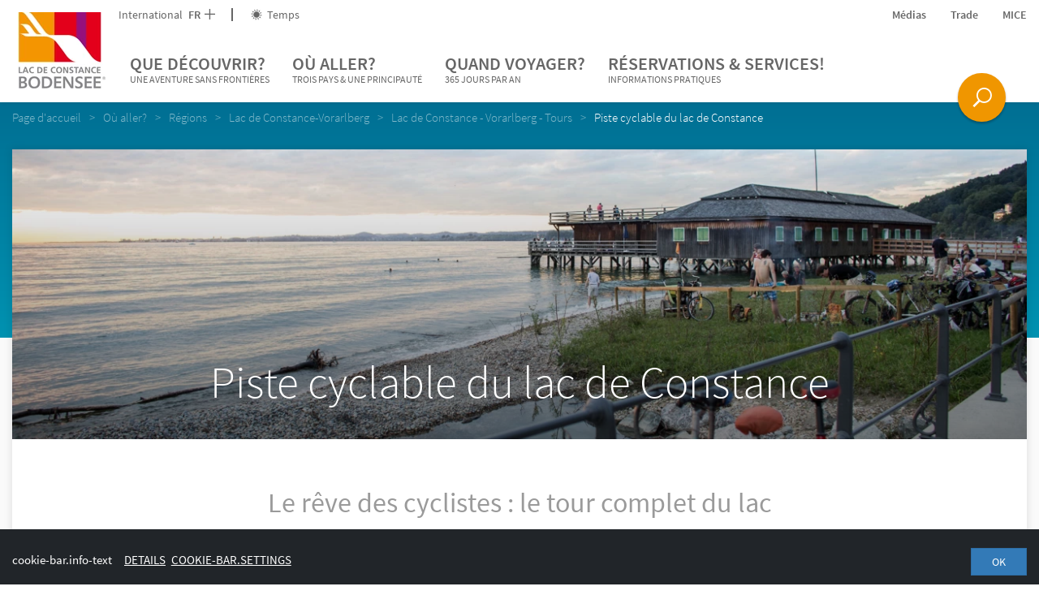

--- FILE ---
content_type: text/html; charset=UTF-8
request_url: https://www.bodensee.eu/fr/ou-aller/regions/lac-de-constance-vorarlberg/tours/piste-cyclable-du-lac-de-constance_touroute594
body_size: 200395
content:

<!DOCTYPE html>
<html lang="fr">
<head>
    <meta charset="UTF-8">
    <meta name="format-detection" content="telephone=no">

    <link rel="canonical" href="https://www.bodensee.eu/fr/que-decouvrir/autour-du-lac-de-constance/itineraires-de-voyage/piste-cyclable-du-lac-de-constance_touroute594"><title>Der Bodensee-Radweg: 260 km, drei Länder, einmal rund um</title><meta name="description" content="Die Tour rund um den Bodensee zählt zu den&amp;nbsp;beliebtesten&amp;nbsp;Radfernwegen&amp;nbsp;Europas. Auf rund 260&amp;nbsp;Kilometern geht es durch Deutschland, Österreich" />

<link rel="alternate" hreflang="x-default" href="https://www.bodensee.eu/fr/que-decouvrir/autour-du-lac-de-constance/itineraires-de-voyage/piste-cyclable-du-lac-de-constance_touroute594" />
<link rel="alternate" hreflang="fr" href="https://www.bodensee.eu/fr/que-decouvrir/autour-du-lac-de-constance/itineraires-de-voyage/piste-cyclable-du-lac-de-constance_touroute594" />
<link rel="alternate" hreflang="de" href="https://www.bodensee.eu/fr/que-decouvrir/autour-du-lac-de-constance/itineraires-de-voyage/piste-cyclable-du-lac-de-constance_touroute594" />
<link rel="alternate" hreflang="en" href="https://www.bodensee.eu/fr/que-decouvrir/autour-du-lac-de-constance/itineraires-de-voyage/piste-cyclable-du-lac-de-constance_touroute594" />
<link rel="alternate" hreflang="it" href="https://www.bodensee.eu/fr/que-decouvrir/autour-du-lac-de-constance/itineraires-de-voyage/piste-cyclable-du-lac-de-constance_touroute594" />
<link rel="alternate" hreflang="nl" href="https://www.bodensee.eu/fr/que-decouvrir/autour-du-lac-de-constance/itineraires-de-voyage/piste-cyclable-du-lac-de-constance_touroute594" />

    <!-- Viewport -->
    <script>
        if (!navigator.userAgent.match(/iPad/i) && (!window['screen'] || window.screen.width < 768)) {
            document.write('<meta name="viewport" content="width=device-width, user-scalable=no, initial-scale=1.0">');
        } else {
            document.write('<meta name="viewport" content="user-scalable=no">');
        }
    </script>

        
    <!-- Inline styles -->
    <style>/*!
 * Bootstrap v3.3.4 (http://getbootstrap.com)
 * Copyright 2011-2015 Twitter, Inc.
 * Licensed under MIT (https://github.com/twbs/bootstrap/blob/master/LICENSE)
 *//*!
 * Generated using the Bootstrap Customizer (http://getbootstrap.com/customize/?id=138304ef0cef85198ae2)
 * Config saved to config.json and https://gist.github.com/138304ef0cef85198ae2
 *//*! normalize.css v3.0.2 | MIT License | git.io/normalize */html{font-family:sans-serif;-ms-text-size-adjust:100%;-webkit-text-size-adjust:100%}body{margin:0}.visible-xs{display:none}article,aside,details,figcaption,figure,footer,header,hgroup,main,menu,nav,section,summary{display:block}audio,canvas,progress,video{display:inline-block;vertical-align:baseline}audio:not([controls]){display:none;height:0}[hidden],template{display:none}a{background-color:transparent}a:active,a:hover{outline:0}abbr[title]{border-bottom:1px dotted}b,strong{font-weight:700}dfn{font-style:italic}h1{font-size:2em;margin:.67em 0}mark{background:#ff0;color:#000}small{font-size:80%}sub,sup{font-size:75%;line-height:0;position:relative;vertical-align:baseline}sup{top:-.5em}sub{bottom:-.25em}img{border:0}svg:not(:root){overflow:hidden}figure{margin:1em 40px}hr{box-sizing:content-box;height:0}pre{overflow:auto}code,kbd,pre,samp{font-family:monospace,monospace;font-size:1em}button,input,optgroup,select,textarea{color:inherit;font:inherit;margin:0}button{overflow:visible}button,select{text-transform:none}button,html input[type=button],input[type=reset],input[type=submit]{-webkit-appearance:button;cursor:pointer}button[disabled],html input[disabled]{cursor:default}button::-moz-focus-inner,input::-moz-focus-inner{border:0;padding:0}input{line-height:normal}input[type=checkbox],input[type=radio]{box-sizing:border-box;padding:0}input[type=number]::-webkit-inner-spin-button,input[type=number]::-webkit-outer-spin-button{height:auto}input[type=search]{-webkit-appearance:textfield;box-sizing:content-box}input[type=search]::-webkit-search-cancel-button,input[type=search]::-webkit-search-decoration{-webkit-appearance:none}fieldset{border:1px solid silver;margin:0 2px;padding:.35em .625em .75em}legend{border:0;padding:0}textarea{overflow:auto}optgroup{font-weight:700}table{border-collapse:collapse;border-spacing:0}td,th{padding:0}*{box-sizing:border-box}*:before,*:after{box-sizing:border-box}html{font-size:10px;-webkit-tap-highlight-color:transparent}body{font-family:Helvetica Neue,Helvetica,Arial,sans-serif;font-size:14px;line-height:1.42857143;color:#333;background-color:#fff}input,button,select,textarea{font-family:inherit;font-size:inherit;line-height:inherit}a{color:#337ab7;text-decoration:none}a:hover,a:focus{color:#23527c;text-decoration:underline}a:focus{outline:thin dotted;outline:5px auto -webkit-focus-ring-color;outline-offset:-2px}figure{margin:0}img{vertical-align:middle}.img-responsive{display:block;max-width:100%;height:auto}.img-rounded{border-radius:6px}.img-thumbnail{padding:4px;line-height:1.42857143;background-color:#fff;border:1px solid #ddd;border-radius:4px;-webkit-transition:all .2s ease-in-out;transition:all .2s ease-in-out;display:inline-block;max-width:100%;height:auto}.img-circle{border-radius:50%}hr{margin-top:20px;margin-bottom:20px;border:0;border-top:1px solid #eee}.sr-only{position:absolute;width:1px;height:1px;margin:-1px;padding:0;overflow:hidden;clip:rect(0,0,0,0);border:0}.sr-only-focusable:active,.sr-only-focusable:focus{position:static;width:auto;height:auto;margin:0;overflow:visible;clip:auto}[role=button]{cursor:pointer}h1,h2,h3,h4,h5,h6,.h1,.h2,.h3,.h4,.h5,.h6{font-family:inherit;font-weight:500;line-height:1.1;color:inherit}h1 small,h2 small,h3 small,h4 small,h5 small,h6 small,.h1 small,.h2 small,.h3 small,.h4 small,.h5 small,.h6 small,h1 .small,h2 .small,h3 .small,h4 .small,h5 .small,h6 .small,.h1 .small,.h2 .small,.h3 .small,.h4 .small,.h5 .small,.h6 .small{font-weight:400;line-height:1;color:#777}h1,.h1,h2,.h2,h3,.h3{margin-top:20px;margin-bottom:10px}h1 small,.h1 small,h2 small,.h2 small,h3 small,.h3 small,h1 .small,.h1 .small,h2 .small,.h2 .small,h3 .small,.h3 .small{font-size:65%}h4,.h4,h5,.h5,h6,.h6{margin-top:10px;margin-bottom:10px}h4 small,.h4 small,h5 small,.h5 small,h6 small,.h6 small,h4 .small,.h4 .small,h5 .small,.h5 .small,h6 .small,.h6 .small{font-size:75%}h1,.h1{font-size:36px}h2,.h2{font-size:30px}h3,.h3{font-size:24px}h4,.h4{font-size:18px}h5,.h5{font-size:14px}h6,.h6{font-size:12px}p{margin:0 0 10px}.lead{margin-bottom:20px;font-size:16px;font-weight:300;line-height:1.4}small,.small{font-size:85%}mark,.mark{background-color:#fcf8e3;padding:.2em}.text-left{text-align:left}.text-right{text-align:right}.text-center{text-align:center}.text-justify{text-align:justify}.text-nowrap{white-space:nowrap}.text-lowercase{text-transform:lowercase}.text-uppercase{text-transform:uppercase}.text-capitalize{text-transform:capitalize}.text-muted{color:#777}.text-primary{color:#337ab7}a.text-primary:hover{color:#286090}.text-success{color:#3c763d}a.text-success:hover{color:#2b542c}.text-info{color:#31708f}a.text-info:hover{color:#245269}.text-warning{color:#8a6d3b}a.text-warning:hover{color:#66512c}.text-danger{color:#a94442}a.text-danger:hover{color:#843534}.bg-primary{color:#fff;background-color:#337ab7}a.bg-primary:hover{background-color:#286090}.bg-success{background-color:#dff0d8}a.bg-success:hover{background-color:#c1e2b3}.bg-info{background-color:#d9edf7}a.bg-info:hover{background-color:#afd9ee}.bg-warning{background-color:#fcf8e3}a.bg-warning:hover{background-color:#f7ecb5}.bg-danger{background-color:#f2dede}a.bg-danger:hover{background-color:#e4b9b9}.page-header{padding-bottom:9px;margin:40px 0 20px;border-bottom:1px solid #eee}ul,ol{margin-top:0;margin-bottom:10px}ul ul,ol ul,ul ol,ol ol{margin-bottom:0}.list-unstyled{padding-left:0;list-style:none}.list-inline{padding-left:0;list-style:none;margin-left:-5px}.list-inline>li{display:inline-block;padding-left:5px;padding-right:5px}dl{margin-top:0;margin-bottom:20px}dt,dd{line-height:1.42857143}dt{font-weight:700}dd{margin-left:0}abbr[title],abbr[data-original-title]{cursor:help;border-bottom:1px dotted #777}.initialism{font-size:90%;text-transform:uppercase}blockquote{padding:10px 20px;margin:0 0 20px;font-size:17.5px;border-left:5px solid #eee}blockquote p:last-child,blockquote ul:last-child,blockquote ol:last-child{margin-bottom:0}blockquote footer,blockquote small,blockquote .small{display:block;font-size:80%;line-height:1.42857143;color:#777}blockquote footer:before,blockquote small:before,blockquote .small:before{content:'\2014 \00A0'}.blockquote-reverse,blockquote.pull-right{padding-right:15px;padding-left:0;border-right:5px solid #eee;border-left:0;text-align:right}.blockquote-reverse footer:before,blockquote.pull-right footer:before,.blockquote-reverse small:before,blockquote.pull-right small:before,.blockquote-reverse .small:before,blockquote.pull-right .small:before{content:''}.blockquote-reverse footer:after,blockquote.pull-right footer:after,.blockquote-reverse small:after,blockquote.pull-right small:after,.blockquote-reverse .small:after,blockquote.pull-right .small:after{content:'\00A0 \2014'}address{margin-bottom:20px;font-style:normal;line-height:1.42857143}.container{margin-right:auto;margin-left:auto;padding-left:15px;padding-right:15px}.container-fluid{margin-right:auto;margin-left:auto;padding-left:15px;padding-right:15px}.row{margin-left:-15px;margin-right:-15px}.col-xs-1,.col-sm-1,.col-md-1,.col-lg-1,.col-xs-2,.col-sm-2,.col-md-2,.col-lg-2,.col-xs-3,.col-sm-3,.col-md-3,.col-lg-3,.col-xs-4,.col-sm-4,.col-md-4,.col-lg-4,.col-xs-5,.col-sm-5,.col-md-5,.col-lg-5,.col-xs-6,.col-sm-6,.col-md-6,.col-lg-6,.col-xs-7,.col-sm-7,.col-md-7,.col-lg-7,.col-xs-8,.col-sm-8,.col-md-8,.col-lg-8,.col-xs-9,.col-sm-9,.col-md-9,.col-lg-9,.col-xs-10,.col-sm-10,.col-md-10,.col-lg-10,.col-xs-11,.col-sm-11,.col-md-11,.col-lg-11,.col-xs-12,.col-sm-12,.col-md-12,.col-lg-12{position:relative;min-height:1px;padding-left:15px;padding-right:15px}.col-xs-1,.col-xs-2,.col-xs-3,.col-xs-4,.col-xs-5,.col-xs-6,.col-xs-7,.col-xs-8,.col-xs-9,.col-xs-10,.col-xs-11,.col-xs-12{float:left}.col-xs-12{width:100%}.col-xs-11{width:91.66666667%}.col-xs-10{width:83.33333333%}.col-xs-9{width:75%}.col-xs-8{width:66.66666667%}.col-xs-7{width:58.33333333%}.col-xs-6{width:50%}.col-xs-5{width:41.66666667%}.col-xs-4{width:33.33333333%}.col-xs-3{width:25%}.col-xs-2{width:16.66666667%}.col-xs-1{width:8.33333333%}.col-xs-pull-12{right:100%}.col-xs-pull-11{right:91.66666667%}.col-xs-pull-10{right:83.33333333%}.col-xs-pull-9{right:75%}.col-xs-pull-8{right:66.66666667%}.col-xs-pull-7{right:58.33333333%}.col-xs-pull-6{right:50%}.col-xs-pull-5{right:41.66666667%}.col-xs-pull-4{right:33.33333333%}.col-xs-pull-3{right:25%}.col-xs-pull-2{right:16.66666667%}.col-xs-pull-1{right:8.33333333%}.col-xs-pull-0{right:auto}.col-xs-push-12{left:100%}.col-xs-push-11{left:91.66666667%}.col-xs-push-10{left:83.33333333%}.col-xs-push-9{left:75%}.col-xs-push-8{left:66.66666667%}.col-xs-push-7{left:58.33333333%}.col-xs-push-6{left:50%}.col-xs-push-5{left:41.66666667%}.col-xs-push-4{left:33.33333333%}.col-xs-push-3{left:25%}.col-xs-push-2{left:16.66666667%}.col-xs-push-1{left:8.33333333%}.col-xs-push-0{left:auto}.col-xs-offset-12{margin-left:100%}.col-xs-offset-11{margin-left:91.66666667%}.col-xs-offset-10{margin-left:83.33333333%}.col-xs-offset-9{margin-left:75%}.col-xs-offset-8{margin-left:66.66666667%}.col-xs-offset-7{margin-left:58.33333333%}.col-xs-offset-6{margin-left:50%}.col-xs-offset-5{margin-left:41.66666667%}.col-xs-offset-4{margin-left:33.33333333%}.col-xs-offset-3{margin-left:25%}.col-xs-offset-2{margin-left:16.66666667%}.col-xs-offset-1{margin-left:8.33333333%}.col-xs-offset-0{margin-left:0}.btn{display:inline-block;margin-bottom:0;font-weight:400;text-align:center;vertical-align:middle;-ms-touch-action:manipulation;touch-action:manipulation;cursor:pointer;background-image:none;border:1px solid transparent;white-space:nowrap;padding:6px 12px;font-size:14px;line-height:1.42857143;border-radius:4px;-webkit-user-select:none;-moz-user-select:none;-ms-user-select:none;user-select:none}.btn:focus,.btn:active:focus,.btn.active:focus,.btn.focus,.btn:active.focus,.btn.active.focus{outline:thin dotted;outline:5px auto -webkit-focus-ring-color;outline-offset:-2px}.btn:hover,.btn:focus,.btn.focus{color:#333;text-decoration:none}.btn:active,.btn.active{outline:0;background-image:none;box-shadow:inset 0 3px 5px rgba(0,0,0,.125)}.btn.disabled,.btn[disabled],fieldset[disabled] .btn{cursor:not-allowed;pointer-events:none;opacity:.65;filter:alpha(opacity=65);box-shadow:none}.btn-default{color:#333;background-color:#fff;border-color:#ccc}.btn-default:hover,.btn-default:focus,.btn-default.focus,.btn-default:active,.btn-default.active,.open>.dropdown-toggle.btn-default{color:#333;background-color:#e6e6e6;border-color:#adadad}.btn-default:active,.btn-default.active,.open>.dropdown-toggle.btn-default{background-image:none}.btn-default.disabled,.btn-default[disabled],fieldset[disabled] .btn-default,.btn-default.disabled:hover,.btn-default[disabled]:hover,fieldset[disabled] .btn-default:hover,.btn-default.disabled:focus,.btn-default[disabled]:focus,fieldset[disabled] .btn-default:focus,.btn-default.disabled.focus,.btn-default[disabled].focus,fieldset[disabled] .btn-default.focus,.btn-default.disabled:active,.btn-default[disabled]:active,fieldset[disabled] .btn-default:active,.btn-default.disabled.active,.btn-default[disabled].active,fieldset[disabled] .btn-default.active{background-color:#fff;border-color:#ccc}.btn-default .badge{color:#fff;background-color:#333}.btn-primary{color:#fff;background-color:#337ab7;border-color:#2e6da4}.btn-primary:hover,.btn-primary:focus,.btn-primary.focus,.btn-primary:active,.btn-primary.active,.open>.dropdown-toggle.btn-primary{color:#fff;background-color:#286090;border-color:#204d74}.btn-primary:active,.btn-primary.active,.open>.dropdown-toggle.btn-primary{background-image:none}.btn-primary.disabled,.btn-primary[disabled],fieldset[disabled] .btn-primary,.btn-primary.disabled:hover,.btn-primary[disabled]:hover,fieldset[disabled] .btn-primary:hover,.btn-primary.disabled:focus,.btn-primary[disabled]:focus,fieldset[disabled] .btn-primary:focus,.btn-primary.disabled.focus,.btn-primary[disabled].focus,fieldset[disabled] .btn-primary.focus,.btn-primary.disabled:active,.btn-primary[disabled]:active,fieldset[disabled] .btn-primary:active,.btn-primary.disabled.active,.btn-primary[disabled].active,fieldset[disabled] .btn-primary.active{background-color:#337ab7;border-color:#2e6da4}.btn-primary .badge{color:#337ab7;background-color:#fff}.btn-success{color:#fff;background-color:#5cb85c;border-color:#4cae4c}.btn-success:hover,.btn-success:focus,.btn-success.focus,.btn-success:active,.btn-success.active,.open>.dropdown-toggle.btn-success{color:#fff;background-color:#449d44;border-color:#398439}.btn-success:active,.btn-success.active,.open>.dropdown-toggle.btn-success{background-image:none}.btn-success.disabled,.btn-success[disabled],fieldset[disabled] .btn-success,.btn-success.disabled:hover,.btn-success[disabled]:hover,fieldset[disabled] .btn-success:hover,.btn-success.disabled:focus,.btn-success[disabled]:focus,fieldset[disabled] .btn-success:focus,.btn-success.disabled.focus,.btn-success[disabled].focus,fieldset[disabled] .btn-success.focus,.btn-success.disabled:active,.btn-success[disabled]:active,fieldset[disabled] .btn-success:active,.btn-success.disabled.active,.btn-success[disabled].active,fieldset[disabled] .btn-success.active{background-color:#5cb85c;border-color:#4cae4c}.btn-success .badge{color:#5cb85c;background-color:#fff}.btn-info{color:#fff;background-color:#5bc0de;border-color:#46b8da}.btn-info:hover,.btn-info:focus,.btn-info.focus,.btn-info:active,.btn-info.active,.open>.dropdown-toggle.btn-info{color:#fff;background-color:#31b0d5;border-color:#269abc}.btn-info:active,.btn-info.active,.open>.dropdown-toggle.btn-info{background-image:none}.btn-info.disabled,.btn-info[disabled],fieldset[disabled] .btn-info,.btn-info.disabled:hover,.btn-info[disabled]:hover,fieldset[disabled] .btn-info:hover,.btn-info.disabled:focus,.btn-info[disabled]:focus,fieldset[disabled] .btn-info:focus,.btn-info.disabled.focus,.btn-info[disabled].focus,fieldset[disabled] .btn-info.focus,.btn-info.disabled:active,.btn-info[disabled]:active,fieldset[disabled] .btn-info:active,.btn-info.disabled.active,.btn-info[disabled].active,fieldset[disabled] .btn-info.active{background-color:#5bc0de;border-color:#46b8da}.btn-info .badge{color:#5bc0de;background-color:#fff}.btn-warning{color:#fff;background-color:#f0ad4e;border-color:#eea236}.btn-warning:hover,.btn-warning:focus,.btn-warning.focus,.btn-warning:active,.btn-warning.active,.open>.dropdown-toggle.btn-warning{color:#fff;background-color:#ec971f;border-color:#d58512}.btn-warning:active,.btn-warning.active,.open>.dropdown-toggle.btn-warning{background-image:none}.btn-warning.disabled,.btn-warning[disabled],fieldset[disabled] .btn-warning,.btn-warning.disabled:hover,.btn-warning[disabled]:hover,fieldset[disabled] .btn-warning:hover,.btn-warning.disabled:focus,.btn-warning[disabled]:focus,fieldset[disabled] .btn-warning:focus,.btn-warning.disabled.focus,.btn-warning[disabled].focus,fieldset[disabled] .btn-warning.focus,.btn-warning.disabled:active,.btn-warning[disabled]:active,fieldset[disabled] .btn-warning:active,.btn-warning.disabled.active,.btn-warning[disabled].active,fieldset[disabled] .btn-warning.active{background-color:#f0ad4e;border-color:#eea236}.btn-warning .badge{color:#f0ad4e;background-color:#fff}.btn-danger{color:#fff;background-color:#d9534f;border-color:#d43f3a}.btn-danger:hover,.btn-danger:focus,.btn-danger.focus,.btn-danger:active,.btn-danger.active,.open>.dropdown-toggle.btn-danger{color:#fff;background-color:#c9302c;border-color:#ac2925}.btn-danger:active,.btn-danger.active,.open>.dropdown-toggle.btn-danger{background-image:none}.btn-danger.disabled,.btn-danger[disabled],fieldset[disabled] .btn-danger,.btn-danger.disabled:hover,.btn-danger[disabled]:hover,fieldset[disabled] .btn-danger:hover,.btn-danger.disabled:focus,.btn-danger[disabled]:focus,fieldset[disabled] .btn-danger:focus,.btn-danger.disabled.focus,.btn-danger[disabled].focus,fieldset[disabled] .btn-danger.focus,.btn-danger.disabled:active,.btn-danger[disabled]:active,fieldset[disabled] .btn-danger:active,.btn-danger.disabled.active,.btn-danger[disabled].active,fieldset[disabled] .btn-danger.active{background-color:#d9534f;border-color:#d43f3a}.btn-danger .badge{color:#d9534f;background-color:#fff}.btn-link{color:#337ab7;font-weight:400;border-radius:0}.btn-link,.btn-link:active,.btn-link.active,.btn-link[disabled],fieldset[disabled] .btn-link{background-color:transparent;box-shadow:none}.btn-link,.btn-link:hover,.btn-link:focus,.btn-link:active{border-color:transparent}.btn-link:hover,.btn-link:focus{color:#23527c;text-decoration:underline;background-color:transparent}.btn-link[disabled]:hover,fieldset[disabled] .btn-link:hover,.btn-link[disabled]:focus,fieldset[disabled] .btn-link:focus{color:#777;text-decoration:none}.btn-lg{padding:10px 16px;font-size:18px;line-height:1.3333333;border-radius:6px}.btn-sm{padding:5px 10px;font-size:12px;line-height:1.5;border-radius:3px}.btn-xs{padding:1px 5px;font-size:12px;line-height:1.5;border-radius:3px}.btn-block{display:block;width:100%}.btn-block+.btn-block{margin-top:5px}input[type=submit].btn-block,input[type=reset].btn-block,input[type=button].btn-block{width:100%}.embed-responsive{position:relative;display:block;height:0;padding:0;overflow:hidden}.embed-responsive .embed-responsive-item,.embed-responsive iframe,.embed-responsive embed,.embed-responsive object,.embed-responsive video{position:absolute;top:0;left:0;bottom:0;height:100%;width:100%;border:0}.embed-responsive-16by9{padding-bottom:56.25%}.embed-responsive-4by3{padding-bottom:75%}.clearfix:before,.clearfix:after,.dl-horizontal dd:before,.dl-horizontal dd:after,.container:before,.container:after,.container-fluid:before,.container-fluid:after,.row:before,.row:after{content:" ";display:table}.clearfix:after,.dl-horizontal dd:after,.container:after,.container-fluid:after,.row:after{clear:both}.center-block{display:block;margin-left:auto;margin-right:auto}.pull-right{float:right!important}.pull-left{float:left!important}.hide{display:none!important}.show{display:block!important}.invisible{visibility:hidden}.text-hide{font:0/0 a;color:transparent;text-shadow:none;background-color:transparent;border:0}.hidden{display:none!important}.affix{position:fixed}@-ms-viewport{width:device-width}.visible-xs,.visible-sm,.visible-md,.visible-lg{display:none!important}.visible-xs-block,.visible-xs-inline,.visible-xs-inline-block,.visible-sm-block,.visible-sm-inline,.visible-sm-inline-block,.visible-md-block,.visible-md-inline,.visible-md-inline-block,.visible-lg-block,.visible-lg-inline,.visible-lg-inline-block{display:none!important}.visible-print{display:none!important}.visible-print-block{display:none!important}.visible-print-inline{display:none!important}.visible-print-inline-block{display:none!important}.nav{padding-left:0;margin-bottom:0;list-style:none}.navbar-toggle{position:relative;float:right;padding:9px 10px;margin-top:8px;margin-right:15px;margin-bottom:8px;background-color:transparent;background-image:none;border:1px solid transparent;border-radius:4px}.navbar-toggle .icon-bar{display:block}.embed-responsive.embed-responsive-placeholder{padding-top:220%}.portal-slider--item+.portal-slider--item{display:none}.open-search{display:none}.dropdown-menu{position:absolute}.navbar-overlay{display:none}a{color:inherit;cursor:pointer}a:hover,a:focus{color:inherit;text-decoration:none}address{margin-bottom:0}textarea{resize:vertical}label{font-weight:inherit}#pc-cookie-notice{background:#c3c3c5!important;color:#444!important;font-family:SourceSansPro-Regular,sans-serif!important;font-size:14px!important}#pc-cookie-notice #pc-button button{background:#ebebeb!important}html{-ms-overflow-style:scrollbar}body{position:relative;color:#404040;line-height:22px}.container{max-width:1310px;width:100%;padding-left:0;padding-right:0}.container-narrow{max-width:822px}.row{margin-left:-10px;margin-right:-10px}.col-xs-1,.col-sm-1,.col-md-1,.col-lg-1,.col-xs-2,.col-sm-2,.col-md-2,.col-lg-2,.col-xs-3,.col-sm-3,.col-md-3,.col-lg-3,.col-xs-4,.col-sm-4,.col-md-4,.col-lg-4,.col-xs-5,.col-sm-5,.col-md-5,.col-lg-5,.col-xs-6,.col-sm-6,.col-md-6,.col-lg-6,.col-xs-7,.col-sm-7,.col-md-7,.col-lg-7,.col-xs-8,.col-sm-8,.col-md-8,.col-lg-8,.col-xs-9,.col-sm-9,.col-md-9,.col-lg-9,.col-xs-10,.col-sm-10,.col-md-10,.col-lg-10,.col-xs-11,.col-sm-11,.col-md-11,.col-lg-11,.col-xs-12,.col-sm-12,.col-md-12,.col-lg-12{padding-left:10px;padding-right:10px}.container>.navbar-header{margin-left:0;margin-right:0}.content-block{margin-bottom:30px;margin-top:30px}.content-block--max{max-width:720px;width:100%}.content-block--max--booking-teaser{max-width:600px;margin-bottom:57px}.container-block{padding-left:15px;padding-right:15px}.page-wrapper{background:#fff;position:relative;z-index:1}.page-wrapper.page-wrapper--landingpage{padding-top:0}.btn{border-radius:0;padding:5px 18px;text-transform:uppercase;cursor:pointer;color:#fff;position:relative;font-size:14px}.btn--icon-only.btn--icon-only{padding:10px}.btn>.icon-arrow{position:absolute;font-weight:600;right:5px;top:9px;-webkit-transition:200ms ease-in-out;transition:200ms ease-in-out}.btn-with-icon{padding:6px 20px 6px 10px}.btn-full-width{width:100%}.btn.btn-xl{padding:10px 20px}.btn:hover,.btn:active,.btn:focus{color:#fff;box-shadow:none}.btn.active{box-shadow:none}.btn-group{margin-bottom:0}.btn-group .btn{margin-right:2px}.btn-transparent--white{border:1px solid #fff}.btn-transparent--purple{border:1px solid #910f7d;color:#910f7d}.btn-transparent--purple:focus,.btn-transparent--purple:hover{background:#910f7d}.btn-transparent--purple .icon-arrow{-webkit-transition:none;transition:none}.btn-transparent--purple.btn-transparent--purple:hover .icon-arrow{-webkit-transform:translateX(0);-ms-transform:translateX(0);transform:translateX(0)}.btn-transparent--red{border:1px solid #b40a19;color:#b40a19}.btn-transparent--red:focus,.btn-transparent--red:hover{color:#b40a19}.btn-transparent--blue{border:1px solid #009bdc;color:#009bdc}.btn-transparent--blue:focus,.btn-transparent--blue:hover{background:#009bdc}.btn-xs--left{position:absolute;left:0;bottom:0}.btn-xs--right{position:absolute;right:0;bottom:0}.btn-green{background:#348e4d}.btn-green:hover{background:#337546}.btn-green-light{background:#73be8c}.btn-green-light:hover{background:#73a684}.btn-green-dark{background:#00a078}.btn-green-dark:hover{background:#008765}.btn-purple{background:#910f7d}.btn-purple:hover{background:#780f68}.btn-blue{background:#009bdc}.btn-blue:hover{background:#0088c2}.btn-red{background:#b40a19}.btn-red:hover{background:#9c0a16}.btn-booking{color:#b40a19;background-color:#f0f0f0}.btn-booking:hover{color:#b40a19;background:#dadada}.btn-grey-blue{background:#85aab3}.btn-grey-blue:focus,.btn-grey-blue:hover{background:#7eaeba}.btn-no-styling,.btn.btn-no-styling{border:none;background:none;text-align:left;padding:0;color:inherit;font-family:inherit;font-weight:inherit;cursor:pointer;font-size:inherit}.btn .btn__icon{position:relative;top:0;right:0;vertical-align:-.2em;font-size:16px;margin-right:-10px;margin-left:10px}.navbar-main{border-radius:0;border:0;background-color:#fff;margin-bottom:0;z-index:3;color:#666;line-height:22px;display:block}.navbar-nav{text-transform:uppercase}.navbar-header{position:relative;z-index:1}.nav-toplinks a:hover{color:#404040}.navbar__buttons{position:fixed;bottom:20px;right:0;left:0;pointer-events:none;z-index:5;padding-right:72px}.navbar__buttons .open-search{pointer-events:initial}.nav-toplinks--flex{display:-webkit-box;display:-webkit-flex;display:-ms-flexbox;display:flex}.nav-toplinks__list{display:-webkit-box;display:-webkit-flex;display:-ms-flexbox;display:flex;-webkit-box-align:center;-webkit-align-items:center;-ms-flex-align:center;align-items:center;font-size:14px}.nav-toplinks__list__icon{vertical-align:-.15em;margin-right:3px}.nav-toplinks__list>li{position:relative}.nav-toplinks__list>li a{padding:0}.nav-toplinks__list>li:not(:last-child){margin-right:30px}.nav-toplinks__list--bordered>li:not(:last-child){padding-right:22px;margin-right:22px}.nav-toplinks__list--bordered>li:not(:last-child):after{content:'';position:absolute;right:0;top:50%;-webkit-transform:translateY(-50%);-ms-transform:translateY(-50%);transform:translateY(-50%);height:16px;width:2px;background:#666}.main-nav__dropdown{display:none;font-size:15px;font-weight:400;padding:6px 0;text-transform:capitalize;z-index:5;color:#292929}.main-nav__dropdown li:before{content:'';width:6px;height:6px;background:#009bdc;position:absolute;left:0;top:9px}.main-nav__dropdown.main-nav__dropdown li{position:relative;padding-left:15px}.main-nav__dropdown.main-nav__dropdown li+li{margin-top:8px}.main-nav__dropdown ul{padding-left:0;list-style:none}.main-nav__dropdown .main-nav__dropdown__teaser-list li:before{content:none}.breadcrumb{background-color:transparent;font-weight:400;font-family:SourceSansPro-Light;margin-bottom:30px;position:relative;padding:8px 0}.breadcrumb>li{color:#fff;opacity:.5;filter:alpha(opacity=50);padding-right:0}.breadcrumb>li:not(:last-child):after{content:">";padding:0 10px}.breadcrumb>li+li:before{content:none;padding:0}.breadcrumb>.active{opacity:1;filter:alpha(opacity=100);color:#fff}.breadcrumb a:hover{text-decoration:underline}.wysiwyg{line-height:24px}.wysiwyg a{color:#009bdc}.wysiwyg a:hover{color:#0082a5}.wysiwyg h1,.wysiwyg h2{text-transform:none}.wysiwyg h1{font-size:30px;font-weight:400;font-family:SourceSansPro-Light}.wysiwyg h2{font-size:26px;color:#9a9a9a;font-weight:400}.wysiwyg h3{font-weight:400;font-family:SourceSansPro-Semibold;font-size:20px}.wysiwyg ul{list-style:none;padding:0}.wysiwyg ul li{position:relative;padding-left:25px}.wysiwyg ul li:before{content:'';border:3px solid #009bdc;position:absolute;left:8px;top:9px}.wysiwyg strong{font-family:SourceSansPro-Semibold;font-weight:400}.two-columns{-webkit-column-count:2;-moz-column-count:2;column-count:2}.wysiwyg img{max-width:100%;height:auto}.content-head{position:relative;height:140px}.content-head--text{position:absolute;width:100%;bottom:0}.content-head--text>p{margin-bottom:0}.content-head--text__btn{position:absolute;right:0;bottom:0}.content-head--text-max{max-width:940px}.content-head--fix{height:150px;position:absolute;width:100%}.bg-poi{background-color:#009cda}.bg-aktiv{background-color:#0082a4}.bg-bek{background-color:#00a5a7}.bg-natur{background-color:#00a276}.bg-genuss{background-color:#71bc8b}.bg-gesundheit{background-color:#67a2c0}.bg-kultur{background-color:#7c84bb}.bg-poi-gradient{background:#0089d3;background:url([data-uri]);background:-webkit-gradient(linear,left top,left bottom,color-stop(0,#0089d3),color-stop(100%,#00a8e1));background:-webkit-linear-gradient(top,#0089d3 0,#00a8e1 100%);background:linear-gradient(to bottom,#0089d3 0,#00a8e1 100%);filter:progid:DXImageTransform.Microsoft.gradient(startColorstr='#0089d3',endColorstr='#00a8e1',GradientType=0)}.bg-aktiv-gradient{background:#006f93;background:url([data-uri]);background:-webkit-gradient(linear,left top,left bottom,color-stop(0,#006f93),color-stop(100%,#0092b1));background:-webkit-linear-gradient(top,#006f93 0,#0092b1 100%);background:linear-gradient(to bottom,#006f93 0,#0092b1 100%);filter:progid:DXImageTransform.Microsoft.gradient(startColorstr='#006f93',endColorstr='#0092b1',GradientType=0)}.bg-bek-gradient{background:#009393;background:url([data-uri]);background:-webkit-gradient(linear,left top,left bottom,color-stop(0,#009393),color-stop(100%,#00b1b1));background:-webkit-linear-gradient(top,#009393 0,#00b1b1 100%);background:linear-gradient(to bottom,#009393 0,#00b1b1 100%);filter:progid:DXImageTransform.Microsoft.gradient(startColorstr='#009393',endColorstr='#00b1b1',GradientType=0)}.bg-natur-gradient{background:#009065;background:url([data-uri]);background:-webkit-gradient(linear,left top,left bottom,color-stop(0,#009065),color-stop(100%,#00ae88));background:-webkit-linear-gradient(top,#009065 0,#00ae88 100%);background:linear-gradient(to bottom,#009065 0,#00ae88 100%);filter:progid:DXImageTransform.Microsoft.gradient(startColorstr='#009065',endColorstr='#00ae88',GradientType=0)}.bg-genuss-gradient{background:#60b079;background:url([data-uri]);background:-webkit-gradient(linear,left top,left bottom,color-stop(0,#60b079),color-stop(100%,#84c79b));background:-webkit-linear-gradient(top,#60b079 0,#84c79b 100%);background:linear-gradient(to bottom,#60b079 0,#84c79b 100%);filter:progid:DXImageTransform.Microsoft.gradient(startColorstr='#60b079',endColorstr='#84c79b',GradientType=0)}.bg-gesundheit-gradient{background:#568eb0;background:url([data-uri]);background:-webkit-gradient(linear,left top,left bottom,color-stop(0,#568eb0),color-stop(100%,#7badc7));background:-webkit-linear-gradient(top,#568eb0 0,#7badc7 100%);background:linear-gradient(to bottom,#568eb0 0,#7badc7 100%);filter:progid:DXImageTransform.Microsoft.gradient(startColorstr='#568eb0',endColorstr='#7badc7',GradientType=0)}.bg-kultur-gradient{background:#6a6faa;background:url([data-uri]);background:-webkit-gradient(linear,left top,left bottom,color-stop(0,#6a6faa),color-stop(100%,#8d92c3));background:-webkit-linear-gradient(top,#6a6faa 0,#8d92c3 100%);background:linear-gradient(to bottom,#6a6faa 0,#8d92c3 100%);filter:progid:DXImageTransform.Microsoft.gradient(startColorstr='#6a6faa',endColorstr='#8d92c3',GradientType=0)}.bg-home-gradient{background:#059ddc;background:url([data-uri]);background:-webkit-gradient(linear,left top,left bottom,color-stop(0,#059ddc),color-stop(100%,#6dbe8f));background:-webkit-linear-gradient(top,#059ddc 0,#6dbe8f 100%);background:linear-gradient(to bottom,#059ddc 0,#6dbe8f 100%);filter:progid:DXImageTransform.Microsoft.gradient(startColorstr='#059ddc',endColorstr='#6dbe8f',GradientType=0)}.header-img{position:relative;max-width:1920px}.header-img .breadcrumb{position:absolute;z-index:1}.header-img--text{position:absolute;width:100%;bottom:10px;z-index:1}.header-img--text.header-img--text--centered{bottom:auto;top:50%;-webkit-transform:translateY(-50%);-ms-transform:translateY(-50%);transform:translateY(-50%)}.header-img__overlay__icon{font-size:120px}.header-img--has-logo{margin-bottom:60px}.header-img--has-logo-lg{margin-bottom:80px}.header-img__logo{position:absolute;left:0;right:0;top:100%;padding:0 30px;-webkit-transform:translateY(-20px);-ms-transform:translateY(-20px);transform:translateY(-20px)}.header-img__logo__img{margin:0 auto;max-height:80px;width:auto}.header-img__logo--lg .header-img__logo__img{max-height:100px}body{font-family:SourceSansPro-Regular,sans-serif;font-weight:400;font-size:1em;color:#404040}html{font-size:14px}h1,h2,h3,h4{margin-top:0}h1,.h1{font-size:31px;font-weight:400;font-family:SourceSansPro-Semibold;margin-bottom:0}h2,.h2{font-size:22px;margin-bottom:20px}h3,.h3{font-size:17px}h5,.h5{font-size:15px}h6,.h6{font-size:1em}.fz14{font-size:13px}.fz18{font-size:15px}.fz20{font-size:16px}.fz24{font-size:18px}.fz30{font-size:20px}.fz34{font-size:26px}.fz100{font-size:90px}.font-amatic{font-family:AmaticSC-Bold,sans-serif;font-weight:400}.bg-white{background-color:#fff}.bg-primary{background-color:#009bdc}.bg-secondary{background-color:#0083d0}.bg-green-light{background-color:#73be8c}.bg-green-dark{background-color:#00a078}.bg-blue-gradient{background:#00a6e0;background:url([data-uri]);background:-webkit-gradient(linear,left top,left bottom,color-stop(0,#0086cf),color-stop(78%,#00a6e0));background:-webkit-linear-gradient(top,#0086cf 0,#00a6e0 78%);background:linear-gradient(to bottom,#0086cf 0,#00a6e0 78%);filter:progid:DXImageTransform.Microsoft.gradient(startColorstr='#0086cf',endColorstr='#00a6e0',GradientType=0)}.bg-secondary-blue-gradient{background:#71a6c2}a.text-blue:hover{color:#0082a5}.text-primary{color:#404040}.text-white{color:#fff}.text-grey{color:#87878c}.text-grey-secondary{color:#9a9a9a}.text-grey-light{color:#c3c3c5}.text-red{color:#e6001e}.text-red-dark{color:#b40a19}.text-blue{color:#009bdc}.text-blue-dark{color:#0082a5}.text-purple{color:#910f7d}.text-green-light{color:#73be8c}.text-green{color:#00a078}.italic{font-style:italic}.light{font-weight:400;font-family:SourceSansPro-Light}.strong{font-weight:400;font-family:SourceSansPro-Semibold}.icon.strong{font-family:iconfont;font-weight:600}.no-margin.no-margin{margin:0}.ml-auto{margin-left:auto}.ml-1{margin-left:3px;margin-left:.25rem}.ml-2{margin-left:7px;margin-left:.5rem}.mt-1{margin-top:3px;margin-top:.25rem}.mt-2{margin-top:7px;margin-top:.5rem}.mt-3{margin-top:14px;margin-top:1rem}.mt0{margin-top:0}.mb10{margin-bottom:10px}.mb20{margin-bottom:20px}.mb30{margin-bottom:30px}.mr30{margin-right:30px}.mt10{margin-top:10px}.mt20{margin-top:20px}.mr5{margin-right:5px}.mr10{margin-right:10px}.pb1{padding-bottom:1px}.pt10{padding-top:10px}.pb10{padding-bottom:10px}.pb20{padding-bottom:20px}.pl20{padding-left:20px}.pt40{padding-top:25px}.pl30{padding-left:20px}.pr30{padding-right:20px}.embed-responsive{width:100%}.embed-responsive.embed-responsive-1by1{padding-top:100%}.embed-responsive.embed-responsive-svg{padding-top:102.54237%}.embed-responsive.embed-responsive-16by7{padding-top:43.75%}.embed-responsive.embed-responsive-8by2{padding-top:25%}.embed-responsive.embed-responsive-8by5{padding-top:62.5%}.embed-responsive.embed-responsive-16by5{padding-top:31.25%}.embed-responsive.embed-responsive-125{padding-top:125.2%}.embed-responsive.embed-responsive-8by3{padding-top:37.5%}.embed-responsive.embed-responsive-9by5{padding-top:55.55556%}.embed-responsive.embed-responsive-14by3{padding-top:21.42857%}.embed-responsive.embed-responsive-5by6{padding-top:125%}.embed-responsive.embed-responsive-7by2{padding-top:28.57143%}.embed-responsive.embed-responsive-portal-slider{padding-top:43.75%}.embed-responsive.embed-responsive-14by6{padding-top:42.85714%}.embed-responsive.embed-responsive-12by5{padding-top:41.66667%}.embed-responsive.embed-responsive-gallery-grid{padding-top:69%}.embed-responsive.embed-responsive-2by1{padding-top:50%}.embed-responsive.embed-responsive-3by1{padding-top:33.33333%}.embed-responsive.embed-responsive-6by9{padding-top:150%}.embed-responsive.embed-responsive-5by2{padding-top:40%}.embed-responsive.embed-responsive-13by5{padding-top:38.46154%}.row--gutter-width-0{margin-left:0;margin-right:0}.row--gutter-width-0>.col{padding-left:0;padding-right:0}.row--gutter-with-1{margin-right:-.25px;margin-left:-.25px}.row--gutter-with-1 .col{padding-left:.5px;padding-right:.5px}.row--gutter-with-30{margin-right:-15px;margin-left:-15px}.row--gutter-with-30 .col{padding-left:15px;padding-right:15px}.row--gutter-with-36{margin-left:-18px;margin-right:-18px}.row--gutter-with-36>.col{padding-left:18px;padding-right:18px}.isClickable{cursor:pointer}.d-ib{display:inline-block}.text-middle{vertical-align:middle}.text-underline{text-decoration:underline}a.text-underline:hover{text-decoration:none}.divider{border-bottom:1px solid #fff;margin-bottom:10px}.divider-grey{border-bottom:1px solid #c3c3c5}.divider-left{border-left:1px solid #c3c3c5}.theme__circle{padding:5px;border-radius:100%;width:35px;height:35px;line-height:24px}.link-with-arrow .icon-arrow{font-size:12px;padding-left:5px}.center-col{text-align:left}.arrange--xs{display:table;min-width:100%;table-layout:auto}.arrange__item--xs{display:table-cell;vertical-align:middle;float:none}.arrange__item--bottom--xs{vertical-align:bottom}.position-relative{position:relative}.navbar-search{position:absolute}.navbar-brand>img{display:none}.content-head .breadcrumb{background-color:transparent}@media(min-width:768px){.lead{font-size:21px}.dl-horizontal dt{float:left;width:160px;clear:left;text-align:right;overflow:hidden;text-overflow:ellipsis;white-space:nowrap}.dl-horizontal dd{margin-left:180px}.container{width:750px}.col-sm-1,.col-sm-2,.col-sm-3,.col-sm-4,.col-sm-5,.col-sm-6,.col-sm-7,.col-sm-8,.col-sm-9,.col-sm-10,.col-sm-11,.col-sm-12{float:left}.col-sm-12{width:100%}.col-sm-11{width:91.66666667%}.col-sm-10{width:83.33333333%}.col-sm-9{width:75%}.col-sm-8{width:66.66666667%}.col-sm-7{width:58.33333333%}.col-sm-6{width:50%}.col-sm-5{width:41.66666667%}.col-sm-4{width:33.33333333%}.col-sm-3{width:25%}.col-sm-2{width:16.66666667%}.col-sm-1{width:8.33333333%}.col-sm-pull-12{right:100%}.col-sm-pull-11{right:91.66666667%}.col-sm-pull-10{right:83.33333333%}.col-sm-pull-9{right:75%}.col-sm-pull-8{right:66.66666667%}.col-sm-pull-7{right:58.33333333%}.col-sm-pull-6{right:50%}.col-sm-pull-5{right:41.66666667%}.col-sm-pull-4{right:33.33333333%}.col-sm-pull-3{right:25%}.col-sm-pull-2{right:16.66666667%}.col-sm-pull-1{right:8.33333333%}.col-sm-pull-0{right:auto}.col-sm-push-12{left:100%}.col-sm-push-11{left:91.66666667%}.col-sm-push-10{left:83.33333333%}.col-sm-push-9{left:75%}.col-sm-push-8{left:66.66666667%}.col-sm-push-7{left:58.33333333%}.col-sm-push-6{left:50%}.col-sm-push-5{left:41.66666667%}.col-sm-push-4{left:33.33333333%}.col-sm-push-3{left:25%}.col-sm-push-2{left:16.66666667%}.col-sm-push-1{left:8.33333333%}.col-sm-push-0{left:auto}.col-sm-offset-12{margin-left:100%}.col-sm-offset-11{margin-left:91.66666667%}.col-sm-offset-10{margin-left:83.33333333%}.col-sm-offset-9{margin-left:75%}.col-sm-offset-8{margin-left:66.66666667%}.col-sm-offset-7{margin-left:58.33333333%}.col-sm-offset-6{margin-left:50%}.col-sm-offset-5{margin-left:41.66666667%}.col-sm-offset-4{margin-left:33.33333333%}.col-sm-offset-3{margin-left:25%}.col-sm-offset-2{margin-left:16.66666667%}.col-sm-offset-1{margin-left:8.33333333%}.col-sm-offset-0{margin-left:0}}@media(min-width:992px){.container{width:970px}.col-md-1,.col-md-2,.col-md-3,.col-md-4,.col-md-5,.col-md-6,.col-md-7,.col-md-8,.col-md-9,.col-md-10,.col-md-11,.col-md-12{float:left}.col-md-12{width:100%}.col-md-11{width:91.66666667%}.col-md-10{width:83.33333333%}.col-md-9{width:75%}.col-md-8{width:66.66666667%}.col-md-7{width:58.33333333%}.col-md-6{width:50%}.col-md-5{width:41.66666667%}.col-md-4{width:33.33333333%}.col-md-3{width:25%}.col-md-2{width:16.66666667%}.col-md-1{width:8.33333333%}.col-md-pull-12{right:100%}.col-md-pull-11{right:91.66666667%}.col-md-pull-10{right:83.33333333%}.col-md-pull-9{right:75%}.col-md-pull-8{right:66.66666667%}.col-md-pull-7{right:58.33333333%}.col-md-pull-6{right:50%}.col-md-pull-5{right:41.66666667%}.col-md-pull-4{right:33.33333333%}.col-md-pull-3{right:25%}.col-md-pull-2{right:16.66666667%}.col-md-pull-1{right:8.33333333%}.col-md-pull-0{right:auto}.col-md-push-12{left:100%}.col-md-push-11{left:91.66666667%}.col-md-push-10{left:83.33333333%}.col-md-push-9{left:75%}.col-md-push-8{left:66.66666667%}.col-md-push-7{left:58.33333333%}.col-md-push-6{left:50%}.col-md-push-5{left:41.66666667%}.col-md-push-4{left:33.33333333%}.col-md-push-3{left:25%}.col-md-push-2{left:16.66666667%}.col-md-push-1{left:8.33333333%}.col-md-push-0{left:auto}.col-md-offset-12{margin-left:100%}.col-md-offset-11{margin-left:91.66666667%}.col-md-offset-10{margin-left:83.33333333%}.col-md-offset-9{margin-left:75%}.col-md-offset-8{margin-left:66.66666667%}.col-md-offset-7{margin-left:58.33333333%}.col-md-offset-6{margin-left:50%}.col-md-offset-5{margin-left:41.66666667%}.col-md-offset-4{margin-left:33.33333333%}.col-md-offset-3{margin-left:25%}.col-md-offset-2{margin-left:16.66666667%}.col-md-offset-1{margin-left:8.33333333%}.col-md-offset-0{margin-left:0}}@media(min-width:1200px){.container{width:1170px}.col-lg-1,.col-lg-2,.col-lg-3,.col-lg-4,.col-lg-5,.col-lg-6,.col-lg-7,.col-lg-8,.col-lg-9,.col-lg-10,.col-lg-11,.col-lg-12{float:left}.col-lg-12{width:100%}.col-lg-11{width:91.66666667%}.col-lg-10{width:83.33333333%}.col-lg-9{width:75%}.col-lg-8{width:66.66666667%}.col-lg-7{width:58.33333333%}.col-lg-6{width:50%}.col-lg-5{width:41.66666667%}.col-lg-4{width:33.33333333%}.col-lg-3{width:25%}.col-lg-2{width:16.66666667%}.col-lg-1{width:8.33333333%}.col-lg-pull-12{right:100%}.col-lg-pull-11{right:91.66666667%}.col-lg-pull-10{right:83.33333333%}.col-lg-pull-9{right:75%}.col-lg-pull-8{right:66.66666667%}.col-lg-pull-7{right:58.33333333%}.col-lg-pull-6{right:50%}.col-lg-pull-5{right:41.66666667%}.col-lg-pull-4{right:33.33333333%}.col-lg-pull-3{right:25%}.col-lg-pull-2{right:16.66666667%}.col-lg-pull-1{right:8.33333333%}.col-lg-pull-0{right:auto}.col-lg-push-12{left:100%}.col-lg-push-11{left:91.66666667%}.col-lg-push-10{left:83.33333333%}.col-lg-push-9{left:75%}.col-lg-push-8{left:66.66666667%}.col-lg-push-7{left:58.33333333%}.col-lg-push-6{left:50%}.col-lg-push-5{left:41.66666667%}.col-lg-push-4{left:33.33333333%}.col-lg-push-3{left:25%}.col-lg-push-2{left:16.66666667%}.col-lg-push-1{left:8.33333333%}.col-lg-push-0{left:auto}.col-lg-offset-12{margin-left:100%}.col-lg-offset-11{margin-left:91.66666667%}.col-lg-offset-10{margin-left:83.33333333%}.col-lg-offset-9{margin-left:75%}.col-lg-offset-8{margin-left:66.66666667%}.col-lg-offset-7{margin-left:58.33333333%}.col-lg-offset-6{margin-left:50%}.col-lg-offset-5{margin-left:41.66666667%}.col-lg-offset-4{margin-left:33.33333333%}.col-lg-offset-3{margin-left:25%}.col-lg-offset-2{margin-left:16.66666667%}.col-lg-offset-1{margin-left:8.33333333%}.col-lg-offset-0{margin-left:0}.visible-lg{display:block!important}table.visible-lg{display:table}tr.visible-lg{display:table-row!important}th.visible-lg,td.visible-lg{display:table-cell!important}.visible-lg-block{display:block!important}.visible-lg-inline{display:inline!important}.visible-lg-inline-block{display:inline-block!important}.hidden-lg{display:none!important}}@media(max-width:767px){.visible-xs{display:block!important}table.visible-xs{display:table}tr.visible-xs{display:table-row!important}th.visible-xs,td.visible-xs{display:table-cell!important}.visible-xs-block{display:block!important}.visible-xs-inline{display:inline!important}.visible-xs-inline-block{display:inline-block!important}}@media(min-width:768px) and (max-width:991px){.visible-sm{display:block!important}table.visible-sm{display:table}tr.visible-sm{display:table-row!important}th.visible-sm,td.visible-sm{display:table-cell!important}.visible-sm-block{display:block!important}.visible-sm-inline{display:inline!important}.visible-sm-inline-block{display:inline-block!important}.hidden-sm{display:none!important}}@media(min-width:992px) and (max-width:1199px){.visible-md{display:block!important}table.visible-md{display:table}tr.visible-md{display:table-row!important}th.visible-md,td.visible-md{display:table-cell!important}.visible-md-block{display:block!important}.visible-md-inline{display:inline!important}.visible-md-inline-block{display:inline-block!important}.hidden-md{display:none!important}}@media print{.visible-print{display:block!important}table.visible-print{display:table}tr.visible-print{display:table-row!important}th.visible-print,td.visible-print{display:table-cell!important}.visible-print-block{display:block!important}.visible-print-inline{display:inline!important}.visible-print-inline-block{display:inline-block!important}.hidden-print{display:none!important}}@media(min-width:768px){.navbar-nav{float:left;margin:0}.navbar-nav>li{float:left}.navbar-nav>li>a{position:relative;display:block}.navbar-brand{float:left;margin-left:-15px}.navbar-header{float:left}.navbar-toggle{display:none}}@media screen and (max-width:767px){.navbar-toggle,.navbar-main .navbar-toggle{margin:0;padding:13px 15px;color:#c3cbd4;font-size:27px;line-height:1}.navbar-main{position:static}.navbar-main .navbar-header{height:60px;box-shadow:0 1px 4px rgba(0,0,0,.1)}.navbar-brand>img{max-width:170px}.nav>li>a:focus,.nav>li>a:hover{background:transparent}.navbar-collapse{position:absolute;margin:0!important;width:100%;height:100%;z-index:10000;background:#f2f2f2}.navbar-nav{margin:15px 0}.navbar-nav li{padding:2px 10px}.navbar-nav li.is-open{border:1px solid;border:1px solid #c3c3c5}.navbar-nav li.is-open>a{border-bottom:1px solid #c3c3c5}.navbar-nav>li>a{color:#666;font-size:18px}.navbar-nav .is-open .main-nav__dropdown{display:block}.navbar-nav .subnav-toggle{padding:10px;z-index:1;position:relative}.main-nav__dropdown .main-nav__dropdown__teaser-list{padding:0}.main-nav__dropdown__teaser-list li+li{margin-top:10px}.subnav-block{padding:6px 0 6px 15px}.subnav-block ul{margin-top:8px;display:none}.subnav-block.is-open ul{display:block}.subnav-block .subnav-toggle{padding:4px 15px}.subnav-block ul{list-style:none;padding:0}.subnav-block a{color:#292929}.navbar-main .navbar-toggle{margin:0;padding:13px 15px;color:#666;font-size:28px;line-height:1;-webkit-transition:200ms;transition:200ms;-webkit-transform:rotate(-180deg);-ms-transform:rotate(-180deg);transform:rotate(-180deg)}.navbar-main .navbar-toggle .icon-bar{width:30px;background:#666;height:5px}.navbar-toggle .icon-bar+.icon-bar{margin-top:5px}.navbar-main .navbar-toggle.is-open{-webkit-transform:rotate(0deg);-ms-transform:rotate(0deg);transform:rotate(0deg)}.navbar-main .navbar-toggle.is-open .icon-bar{display:none}.navbar-main .navbar-toggle.is-open:before{font-family:iconfont;content:"\E014"}.navbar-nav .subnav-toggle.icon-zoom-out{font-size:15px}.navbar-nav__lang{padding-left:15px}.header-img .breadcrumb{margin:0 15px}.embed-responsive--change.embed-responsive-7by2{padding-top:50%}.embed-responsive--change.embed-responsive-5by6{padding-top:100%}.embed-responsive--change.embed-responsive-14by3{padding-top:30%}.embed-responsive.embed-responsive-portal-slider{padding-top:56.25%}.weather-block .embed-responsive--change{padding-top:50%}.embed-responsive.embed-responsive--auto-xs{padding:0;height:auto}.embed-responsive.embed-responsive--auto-xs>.embed-responsive-item{position:relative}.embed-responsive.embed-responsive-10by6-xs{padding-top:60%}}@media screen and (min-width:768px){.embed-responsive.embed-responsive-placeholder{padding-top:47%}.container-block{padding-left:0;padding-right:0}.page-wrapper{background:#fafafa;padding-top:126px}.container{padding-left:15px;padding-right:15px;width:100%}.btn{padding:6px 25px}.btn-with-icon{padding:6px 30px 6px 15px}.btn-lg{padding:10px 40px}.btn-lg .icon{font-size:12px;top:13px;right:22px}.btn>.icon-arrow{right:15px}.btn-with-icon:hover .icon-arrow{-webkit-transform:translateX(8px);-ms-transform:translateX(8px);transform:translateX(8px)}.btn.btn-xl{padding:15px 65px}.btn .btn__icon{top:0;right:0;font-size:16px;margin-right:-25px}.navbar-main{box-shadow:0 1px 4px rgba(0,0,0,.1);position:absolute;left:0;right:0;top:0}.navbar-collapse{padding-top:16px}.navbar-brand{height:126px;padding:15px 15px 15px 22px}.navbar-nav>li{font-size:22px;font-weight:400;font-family:SourceSansPro-Semibold}.navbar-nav>li>a{padding:18px 14px 12px;border-bottom:6px solid transparent}.navbar-nav .second-line{margin:0;font-weight:400;font-family:SourceSansPro-Regular;font-size:12px}.navbar-main>li>a{border-bottom:6px solid #fff}.nav>li:focus>a,.nav>li:hover>a,.nav>li.active>a,.nav>li>a:focus,.nav>li.is-open>a{background:transparent;border-bottom:6px solid #e6001e}.nav-toplinks{padding-top:12px;height:34px}.nav-toplinks a{padding:0 10px}.navbar__buttons{bottom:auto;position:absolute;top:100%;left:50%;-webkit-transform:translateX(-50%) translateY(-30px);-ms-transform:translateX(-50%) translateY(-30px);transform:translateX(-50%) translateY(-30px);max-width:1280px;width:100%;padding-right:40px}.navbar__buttons .open-search{width:60px;height:60px;left:auto;display:inline-block;-webkit-transform:none;-ms-transform:none;transform:none;bottom:-4px;right:auto;margin-left:14px}.navbar__buttons .open-search.is-open{-webkit-transform:translateY(-75px);-ms-transform:translateY(-75px);transform:translateY(-75px)}.affix .navbar__buttons .open-search.is-open{-webkit-transform:translateY(-20px);-ms-transform:translateY(-20px);transform:translateY(-20px)}.affix .navbar__buttons .open-search{-webkit-transform:none;-ms-transform:none;transform:none}.main-nav__dropdown.main-nav__dropdown li{padding-left:20px}.main-nav__dropdown.main-nav__dropdown li+li{margin-top:16px}.main-nav__dropdown{position:absolute;top:100%;left:0;padding:34px 15px;min-width:100%;white-space:nowrap;background:#f2f2f2;box-shadow:inset 0 1px 4px rgba(0,0,0,.1)}.main-nav__dropdown ul>li>a{padding:5px 0}li:hover>.main-nav__dropdown{display:block}.nav>li.is-open .main-nav__dropdown{display:block}.main-nav__dropdown li a:hover{color:#009bdc}.main-nav__dropdown li:before{width:8px;height:8px;top:8px}.main-nav__dropdown.main-nav__dropdown li a{border-bottom:0}.navbar-main .wide-dropdown{position:static}.wide-dropdown .main-nav__dropdown{width:100%}.wide-dropdown .main-nav__dropdown ul{padding-bottom:20px;margin-top:12px}.toplinks__dropdown{position:relative}.nav-toplinks a:hover,.toplinks__dropdown--toggle:hover{color:#e6001e}.toplinks__dropdown--list.toplinks__dropdown--list{left:50%;box-shadow:0 1px 4px 0 rgba(0,0,0,.37);margin:15px 0 0;border:0;border-radius:0;padding:0;text-align:center;-webkit-transform:translateX(-50%);-ms-transform:translateX(-50%);transform:translateX(-50%)}.pull-right .toplinks__dropdown--list{left:auto;right:0;-webkit-transform:none;-ms-transform:none;transform:none;-webkit-transform-origin:top right;-ms-transform-origin:top right;transform-origin:top right}.toplinks__dropdown--toggle{cursor:pointer}.toplinks__dropdown--list.toplinks__dropdown--list li>a{padding:10px 20px}.toplinks__dropdown--list li:hover{background:#fafafa}.toplinks__dropdown .icon{font-size:13px;margin-left:2px;vertical-align:-.1em}.main-nav__dropdown-container{padding-right:110px}.main-nav__dropdown-row+.main-nav__dropdown-row{margin-top:10px}.main-nav__dropdown-title{margin-bottom:8px;display:block;color:#e6001e}.main-nav__dropdown__teaser-list__teaser:hover .main-nav__dropdown-title,.main-nav__dropdown-title:hover{color:#b40a19}.main-nav__dropdown__teaser-list{width:200px}.wide-dropdown .main-nav__dropdown ul.main-nav__dropdown__teaser-list{margin-top:0}.main-nav__dropdown__teaser-list li:not(:last-child){margin-bottom:25px}.main-nav__dropdown .main-nav__dropdown__teaser-list li{padding:0}.breadcrumb{margin-bottom:50px}.breadcrumb{margin-bottom:20px}.wysiwyg h1{font-size:70px}.wysiwyg h2{font-size:34px}.content-head{height:240px}.content-head--fix{height:290px}.content-head--text h1{font-size:65px}.header-img .breadcrumb{top:20px}.header-img--text{bottom:10%}.header-img--text--weather{bottom:6%}.header-img__overlay{position:absolute;width:100%;bottom:30%;z-index:1}.header-img__overlay--weather{bottom:33%}.header-img__overlay img{max-width:300px}.header-img--text--weather .header-img--text__hl{margin-bottom:20px}.header-img--has-logo{margin-bottom:100px}.header-img--has-logo-lg{margin-bottom:140px}.header-img__logo{-webkit-transform:translateY(-50%);-ms-transform:translateY(-50%);transform:translateY(-50%)}.header-img__logo__img{max-height:150px}.header-img__logo--lg .header-img__logo__img{max-height:220px}html{font-size:15px}h1,.h1{font-size:70px}h2{font-size:40px}h3{font-size:20px}.fz10{font-size:10px}.fz14{font-size:14px}.fz20{font-size:18px}.fz24{font-size:20px}.fz30{font-size:22px}.fz34{font-size:30px}.pl30{padding-left:30px}.pr30{padding-right:30px}.pt40{padding-top:40px}.row--gutter-with-1{margin-right:-.5px;margin-left:-.5px}.row--gutter-with-60{margin-left:-30px;margin-right:-30px}.row--gutter-with-60 .col{padding-left:30px;padding-right:30px}.arrange{display:table;min-width:100%;table-layout:auto}.arrange__item{display:table-cell;vertical-align:middle;float:none}.arrange__item--bottom{vertical-align:bottom}.navbar-main{display:none}.navbar-form .form-control{display:none}}@media screen and (max-width:991px) and (min-width:768px){body{width:982px}}@media screen and (min-width:1200px){.navbar__buttons{-webkit-transform:translateX(-50%) translateY(-36px);-ms-transform:translateX(-50%) translateY(-36px);transform:translateX(-50%) translateY(-36px)}.navbar__buttons .open-search.is-open{-webkit-transform:translateY(-60px);-ms-transform:translateY(-60px);transform:translateY(-60px)}.affix .navbar__buttons .open-search.is-open{-webkit-transform:translateY(-5px);-ms-transform:translateY(-5px);transform:translateY(-5px)}.navbar__buttons .open-search{bottom:0}.header-img__overlay img{max-width:450px}.header-img__overlay--weather{bottom:26%}.header-img__overlay__icon{font-size:200px}.fz18{font-size:18px}.fz20{font-size:20px}.fz24{font-size:24px}.fz30{font-size:30px}.fz34{font-size:34px}.fz100{font-size:100px}}
/*# sourceMappingURL=[data-uri] */
/*# sourceMappingURL=/static/css/inline-layout.min.css.map */</style>

    <!-- default loading .css files -->
    <style type="text/css" id="1653057213--libs_cache" data-href="/cache-buster-1653057213/static/css/libs.min.css" class="js-style" media="all"></style>
<style type="text/css" id="1653057439--style_cache" data-href="/cache-buster-1653057439/static/css/style.min.css" class="js-style" media="all"></style>
<style type="text/css" id="1501660053--font-cache" data-font="true" data-href="/static/css/fonts/web-font-" class="js-style" media="all"></style>

    <noscript>
        <link rel="stylesheet" href="/static/css/libs.min.css" type="text/css"/>
        <link rel="stylesheet" href="/static/css/style.min.css" type="text/css"/>
    </noscript>

    
    <!--[if lt IE 9]>
    <link rel="stylesheet" href="/static/css/libs.min.css">
    <link rel="stylesheet" href="/static/css/style.min.css">
    <link rel="stylesheet" href="/static/css/ie8.css">
    <script src="/static/js/libs/html5shiv.min.js"></script>
    <script src="/static/js/libs/respond.min.js"></script>
    <![endif]-->


    <!-------- THIS YOU NEED FOR ie8 SUPPORT --------->
    <script type="text/javascript">
        if (!document.getElementsByClassName) {
            document.getElementsByClassName = function (search) {
                var d = document, elements, pattern, i, results = [];
                if (d.querySelectorAll) {
                    return d.querySelectorAll("." + search);
                }
                if (d.evaluate) {
                    pattern = ".//*[contains(concat(' ', @class, ' '), ' " + search + " ')]";
                    elements = d.evaluate(pattern, d, null, 0, null);
                    while ((i = elements.iterateNext())) {
                        results.push(i);
                    }
                } else {
                    elements = d.getElementsByTagName("*");
                    pattern = new RegExp("(^|\\s)" + search + "(\\s|$)");
                    for (i = 0; i < elements.length; i++) {
                        if (pattern.test(elements[i].className)) {
                            results.push(elements[i]);
                        }
                    }
                }
                return results;
            }
        }
    </script>
    <script type="text/javascript">
        //cache.min.js file!
        var supportsWoff2 = function () {
            if (!("FontFace" in window)) return !1;
            var e = new window.FontFace("t", 'url( "data:application/font-woff2," ) format( "woff2" )', {});
            return e.load()["catch"](function () {
            })
        };
        !function () {
            "use strict";

            function e() {
                var e = navigator.userAgent.toLowerCase();
                return -1 != e.indexOf("msie") && 8 == parseInt(e.split("msie")[1]) ? "ie8" : supportsWoff2() ? "blink" : "default"
            }

            function t(e, t, n) {
                e.addEventListener ? e.addEventListener(t, n, !1) : e.attachEvent("on" + t, n)
            }

            function n(e) {
                if (window.XMLHttpRequest) {
                    var n = new XMLHttpRequest, i = e[1] + "?dc=" + e[0].split("--")[0];
                    n.open("GET", i, !0), t(n, "load", function () {
                        4 === n.readyState && a(n.responseText, e[0])
                    }), n.send()
                } else {
                    var o = document.createElement("link");
                    o.href = e[1], o.rel = "stylesheet", o.type = "text/css", document.getElementsByTagName("head")[0].appendChild(o), document.cookie = e[0]
                }
            }

            function a(t, n) {
                if (document.getElementById(n) && "ie8" != e()) document.getElementById(n).innerHTML = t; else {
                    var a = document.createElement("style");
                    a.innerHTML = t, document.getElementsByTagName("head")[0].appendChild(a)
                }
            }

            var i = [];
            if ("ie8" !== e()) {
                for (var o = document.getElementsByClassName("js-style"), r = 0; r < o.length; r++) i.push(o[r].getAttribute("data-font") ? [o[r].getAttribute("id"), o[r].getAttribute("data-href") + e() + ".css"] : [o[r].getAttribute("id"), o[r].getAttribute("data-href")]);
                for (var d in i) if ("ie8" == e()) {
                    var s = document.createElement("link");
                    s.href = i[d][1], s.rel = "stylesheet", s.type = "text/css", document.getElementsByTagName("head")[0].appendChild(s)
                } else t(window, "load", n(i[d]))
            }
        }();
    </script>

    <link href='/static/css/print.css' rel='stylesheet' type='text/css' media="print">

    <link rel="icon" type="image/png" href="/static/img/favicon.ico"/>
    <link rel="apple-touch-icon" href="/static/img/apple-touch-icon.png"/>
        <script>function isMergeableObject(e){return e&&"object"==typeof e&&"[object RegExp]"!==Object.prototype.toString.call(e)&&"[object Date]"!==Object.prototype.toString.call(e)}function emptyTarget(e){return Array.isArray(e)?[]:{}}function cloneIfNecessary(e,r){return r&&!0===r.clone&&isMergeableObject(e)?deepmerge(emptyTarget(e),e,r):e}function defaultArrayMerge(e,r,t){var a=e.slice();return r.forEach(function(r,c){void 0===a[c]?a[c]=cloneIfNecessary(r,t):isMergeableObject(r)?a[c]=deepmerge(e[c],r,t):-1===e.indexOf(r)&&a.push(cloneIfNecessary(r,t))}),a}function mergeObject(e,r,t){var a={};return isMergeableObject(e)&&Object.keys(e).forEach(function(r){a[r]=cloneIfNecessary(e[r],t)}),Object.keys(r).forEach(function(c){isMergeableObject(r[c])&&e[c]?a[c]=deepmerge(e[c],r[c],t):a[c]=cloneIfNecessary(r[c],t)}),a}function deepmerge(e,r,t){var a=Array.isArray(r),c=(t||{arrayMerge:defaultArrayMerge}).arrayMerge||defaultArrayMerge;return a?Array.isArray(e)?c(e,r,t):cloneIfNecessary(r,t):mergeObject(e,r,t)}deepmerge.all=function(e,r){if(!Array.isArray(e)||e.length<2)throw new Error("first argument should be an array with at least two elements");return e.reduce(function(e,t){return deepmerge(e,t,r)})};</script><script>
    var _config = deepmerge( window["_config"] || {}, {"breadcrumbs":true,"lang":"fr","googleMapAPIKey":"AIzaSyBToXVugo3m7bXXFdG1RhJMjCIEPYZiFlk","ajaxInclude":true,"lightbox":true,"isClickable":true,"touchNav":true,"mobileNav":true,"stickyNav":true,"openNavBarSearch":true,"cookieServiceDefault":true,"cookieBar":{"text":"cookie-bar.info-text","detail":"Details","detailUrl":"","settings":"cookie-bar.settings","accept":"OK"},"cookieModal":{"title":"cookie-modal.title","toggleAll":"cookie-modal.toggle-all","detail":"cookie-modal.btn.detail","save":"cookie-modal.save"},"cookieServices":{"google":{"isAllowed":false,"text":"cookie-modal.name.Google Analytics"}}});
</script>

    <script>
        (function (i, s, r) {
            i['GoogleAnalyticsObject'] = r;
            i[r] = i[r] || function () {
                (i[r].q = i[r].q || []).push(arguments)
            }, i[r].l = 1 * new Date();
        })(window, document, 'ga');
    </script>

<!-- Google Tag Manager -->
<script>
    _config.registerPermissionGrantedCallback || (_config.registerPermissionGrantedCallback = []);

    _config.registerPermissionGrantedCallback.push({
    service: 'google',
    callback: function () {

(function(w,d,s,l,i){w[l]=w[l]||[];w[l].push({'gtm.start':
new Date().getTime(),event:'gtm.js'});var f=d.getElementsByTagName(s)[0],
j=d.createElement(s),dl=l!='dataLayer'?'&l='+l:'';j.async=true;j.src=
'https://www.googletagmanager.com/gtm.js?id='+i+dl;f.parentNode.insertBefore(j,f);
})(window,document,'script','dataLayer','GTM-PHKDWNH');

    }
    });

</script>
<!-- End Google Tag Manager -->

<script>
        

    _config.registerPermissionGrantedCallback || (_config.registerPermissionGrantedCallback = []);

    _config.registerPermissionGrantedCallback.push({
        service: 'google',
        callback: function () {


    (function(i,s,o,g,r,a,m){i['GoogleAnalyticsObject']=r;i[r]=i[r]||function(){
    (i[r].q=i[r].q||[]).push(arguments)},i[r].l=1*new Date();a=s.createElement(o),
    m=s.getElementsByTagName(o)[0];a.async=1;a.src=g;m.parentNode.insertBefore(a,m)
    })(window,document,'script','https://www.google-analytics.com/analytics.js','ga');

    ga('set', 'anonymizeIp', true);
            ga('create', 'UA-65944835-1');
    
    ga('set', 'anonymizeIp', true);
    
    ga('set', 'anonymizeIp', true);
        if (typeof _gaqPageView != "undefined"){
        ga('send', 'pageview', _gaqPageView);
    } else {
                ga('send', 'pageview');
            }
    
            

        }
    });

</script>
</head>

<body>


<!-- Google Tag Manager (noscript) -->
<noscript><iframe src="https://www.googletagmanager.com/ns.html?id=GTM-PHKDWNH"
height="0" width="0" style="display:none;visibility:hidden"></iframe></noscript>
<!-- End Google Tag Manager (noscript) -->

<div class="page-wrapper ">
    
    <nav class="navbar navbar-main affix-top js-affix-navbar">
            <div class="container">

                <div class="navbar-header">
                    <button type="button" class="navbar-toggle collapsed" data-toggle="collapse"
                            data-target="#navbar-collapse">
                        <span class="sr-only">Navigation ein-/ausblenden</span>
                        <span class="icon-bar"></span>
                        <span class="icon-bar"></span>
                        <span class="icon-bar"></span>
                    </button>
                    <a href="/fr" class="navbar-brand">

                        <img width="109" height="95" class="hidden-xs" alt="" src="/logos/image-thumb__2811__logo-header-desktop/logo_fr_header.webp" srcset="/logos/image-thumb__2811__logo-header-desktop/logo_fr_header.webp 1x, /logos/image-thumb__2811__logo-header-desktop/logo_fr_header@2x.webp 2x" />                        <img width="170" height="28" class="visible-xs" alt="" src="/logos/image-thumb__2162__logo-header-mobile/logo_mobile_int.webp" srcset="/logos/image-thumb__2162__logo-header-mobile/logo_mobile_int.webp 1x, /logos/image-thumb__2162__logo-header-mobile/logo_mobile_int@2x.webp 2x" />                    </a>
                </div>

                <form class="navbar-form navbar-search" role="search"
                      action="/fr/recherche">
                    <div class="container">
                        <div class="form-group">
                            <a href="/fr" class="navbar-brand bg-white hidden-xs">
                                <img width="109" height="95" class="hidden-xs" alt="" src="/logos/image-thumb__2811__logo-header-desktop/logo_fr_header.webp" srcset="/logos/image-thumb__2811__logo-header-desktop/logo_fr_header.webp 1x, /logos/image-thumb__2811__logo-header-desktop/logo_fr_header@2x.webp 2x" />                            </a>
                            <input type="text" name="term" class="form-control light"
                                   placeholder="Terme de recherche">
                        </div>
                    </div>
                </form>

                    <div class="nav-toplinks nav-toplinks--flex hidden-xs">

                        <ul class="list-unstyled nav-toplinks__list nav-toplinks__list--bordered">
                            <li>
                                <div class="toplinks__dropdown dropdown">

                                    International
                                    <span id="toplink-lang" class="toplinks__dropdown--toggle ml-1" data-toggle="dropdown"
                                          aria-expanded="false" aria-haspopup="true">
                                        <span class="strong">FR</span>
                                        <span class="icon icon-open"></span>
                                    </span>

                                    <ul class="toplinks__dropdown--list text-center list-unstyled dropdown-menu"
                                        aria-labelledby="toplink-lang">

                                        
                <li>
                    <a href="/de/wohin-reisen/bodensee-regionen/bodensee-vorarlberg/reiserouten/bodensee-radweg_touroute594">allemand</a>
                </li>
                            <li>
                    <a href="/en/where-to-travel/regions/lake-constance-vorarlberg/tours/lake-constance-bike-route_touroute594">anglais</a>
                </li>
                            <li>
                    <a href="/it/dove-andare/le-regioni/lago-di-costanza-vorarlberg/tour/la-ciclabile-del-lago-di-costanza-%28bodensee-radweg%29_touroute594">italien</a>
                </li>
                            <li>
                    <a href="/nl/waar-kun-je-naartoe/bodenseeregios/bodensee-vorarlberg/tochten/%e2%80%98bodensee-radweg%e2%80%99-%e2%80%93-de-fietsroute-rondom-de-bodensee_touroute594">néerlandais</a>
                </li>
                            <li>
                    <a href="/fr/ou-aller/regions/lac-de-constance-vorarlberg/tours/piste-cyclable-du-lac-de-constance_touroute594" class="active">français</a>
                </li>
            
                                    </ul>
                                                                    </div>
                            </li>
                                                            <li>
                                                                            <a href="/fr/service/temps"
                                           target="">
                                            <span class="icon icon-summer nav-toplinks__list__icon"></span>
                                            Temps                                        </a>
                                                                    </li>
                            
                            
                            
                            
                                                    </ul>


                        <ul class="list-unstyled nav-toplinks__list ml-auto">
                            <li><a href="/fr/mediatheque" class="strong">Médias</a></li><li><a href="/en/b2b/trade" class="strong">Trade</a></li><li><a href="/en/b2b/mice" class="strong">MICE</a></li>                        </ul>
                    </div>

                    
                <div id="navbar-collapse" class="collapse navbar-collapse">
                    <ul class="nav navbar-nav" id="main-nav">

                                                <li class="visible-xs mb10">
                            <div class="row navbar-nav__lang">
                                <div class="col-xs-12">
                                    <select class="form-control select" name="lang"
                                            onchange="window.location.href = $(this).val();">

                                        <option selected=""
                                                disabled="">International</option>

                                        
                <option value="/de/wohin-reisen/bodensee-regionen/bodensee-vorarlberg/reiserouten/bodensee-radweg_touroute594">allemand</option>
                            <option value="/en/where-to-travel/regions/lake-constance-vorarlberg/tours/lake-constance-bike-route_touroute594">anglais</option>
                            <option value="/it/dove-andare/le-regioni/lago-di-costanza-vorarlberg/tour/la-ciclabile-del-lago-di-costanza-%28bodensee-radweg%29_touroute594">italien</option>
                            <option value="/nl/waar-kun-je-naartoe/bodenseeregios/bodensee-vorarlberg/tochten/%e2%80%98bodensee-radweg%e2%80%99-%e2%80%93-de-fietsroute-rondom-de-bodensee_touroute594">néerlandais</option>
                            <option value="/fr/ou-aller/regions/lac-de-constance-vorarlberg/tours/piste-cyclable-du-lac-de-constance_touroute594">français</option>
            
                                    </select>
                                    <span class="icon icon-open text-blue"></span>
                                </div>
                            </div>
                        </li>
                        

                        
        <li class=" wide-dropdown">

            <span class="icon icon-open visible-xs fz18 subnav-toggle pull-right strong text-primary"></span>
            <a href="/fr/que-decouvrir" target="">
                Que découvrir?                                    <p class="second-line hidden-xs">Une aventure sans frontières</p>
                            </a>

            <div class="main-nav__dropdown">

                
        <div class="container main-nav__dropdown-container">
            <div class="row">

                                    <div class="col col-sm-3">
                        

    <ul class="list-unstyled main-nav__dropdown__teaser-list">
                                    <li>
                    <div class="main-nav__dropdown__teaser-list__teaser isClickable">
                        <a class="main-nav__dropdown-title strong text-uppercase" href="/fr/que-decouvrir/carte-de-la-region" target="">
                            Carte de la région                        </a>

                                                    <div class="embed-responsive embed-responsive-5by2">
                                <img width="200" height="80" class="embed-responsive-item" alt="" src="/_developpement/portal/image-thumb__73__nav-teaser-img/lake.webp" srcset="/_developpement/portal/image-thumb__73__nav-teaser-img/lake.webp 1x, /_developpement/portal/image-thumb__73__nav-teaser-img/lake@2x.webp 2x" />                            </div>
                                            </div>
                </li>
                                                <li>
                    <div class="main-nav__dropdown__teaser-list__teaser isClickable">
                        <a class="main-nav__dropdown-title strong text-uppercase" href="/fr/que-decouvrir/le-meilleur-du-lac-de-constance/bcp" target="">
                            Bodensee Card PLUS                        </a>

                                                    <div class="embed-responsive embed-responsive-5by2">
                                <img width="200" height="80" class="embed-responsive-item" alt="Bodensee Card PLUS " title="Bodensee Card PLUS " src="/bcp/image-thumb__11482__nav-teaser-img/2024_bcp-hand.webp" srcset="/bcp/image-thumb__11482__nav-teaser-img/2024_bcp-hand.webp 1x, /bcp/image-thumb__11482__nav-teaser-img/2024_bcp-hand@2x.webp 2x" />                            </div>
                                            </div>
                </li>
                                            </ul>

                    </div>
                                <div class="col col-sm-9 col-sm-12">
                                            <div class="main-nav__dropdown-row">
                            <div class="row">

                                                                        <div class="col col-sm-4">
                                            <div class="subnav-block">
                                                                                                    <span class="icon icon-open visible-xs fz18 subnav-toggle pull-right strong text-primary"></span>
                                                                                                <a class="strong text-red text-uppercase" href="/fr/que-decouvrir/le-meilleur-du-lac-de-constance" target="">
                                                    Les points forts
                                                                                                    </a>

                                                                                                    <ul >
                                                                                                                        <li>
                                                                    <a class=" " href="/fr/que-decouvrir/le-meilleur-du-lac-de-constance/les-meilleures-decouvertes"
                                                                       target="" >
                                                                        Les meilleures découvertes                                                                    </a>
                                                                </li>
                                                                                                                            <li>
                                                                    <a class=" " href="/fr/que-decouvrir/le-meilleur-du-lac-de-constance/les-principales-manifestations"
                                                                       target="" >
                                                                        Les principales manifestations                                                                    </a>
                                                                </li>
                                                                                                                            <li>
                                                                    <a class=" " href="/fr/que-decouvrir/le-meilleur-du-lac-de-constance/bcp"
                                                                       target="" >
                                                                        Bodensee Card PLUS                                                                    </a>
                                                                </li>
                                                                                                                </ul>
                                                                                            </div>
                                        </div>
                                                                            <div class="col col-sm-4">
                                            <div class="subnav-block">
                                                                                                    <span class="icon icon-open visible-xs fz18 subnav-toggle pull-right strong text-primary"></span>
                                                                                                <a class="strong text-red text-uppercase" href="/fr/que-decouvrir/rester-actif" target="">
                                                    Rester actif
                                                                                                    </a>

                                                                                                    <ul >
                                                                                                                        <li>
                                                                    <a class=" " href="/fr/que-decouvrir/rester-actif/randonnee"
                                                                       target="" >
                                                                        Randonnée                                                                    </a>
                                                                </li>
                                                                                                                            <li>
                                                                    <a class=" " href="/fr/que-decouvrir/rester-actif/cyclisme"
                                                                       target="" >
                                                                        Cyclisme                                                                    </a>
                                                                </li>
                                                                                                                            <li>
                                                                    <a class=" " href="/fr/que-decouvrir/rester-actif/leau"
                                                                       target="" >
                                                                        Expériences de l'eau                                                                    </a>
                                                                </li>
                                                                                                                            <li>
                                                                    <a class=" " href="/fr/que-decouvrir/rester-actif/sports-dhiver"
                                                                       target="" >
                                                                        Sports d'hiver                                                                    </a>
                                                                </li>
                                                                                                                </ul>
                                                                                            </div>
                                        </div>
                                                                            <div class="col col-sm-4">
                                            <div class="subnav-block">
                                                                                                    <span class="icon icon-open visible-xs fz18 subnav-toggle pull-right strong text-primary"></span>
                                                                                                <a class="strong text-red text-uppercase" href="/fr/que-decouvrir/une-culture-vivante" target="">
                                                    Une culture vivante
                                                                                                    </a>

                                                                                                    <ul >
                                                                                                                        <li>
                                                                    <a class=" " href="/fr/que-decouvrir/une-culture-vivante/eglises-et-monasteres"
                                                                       target="" >
                                                                        Églises et monastères                                                                    </a>
                                                                </li>
                                                                                                                            <li>
                                                                    <a class=" " href="/fr/que-decouvrir/une-culture-vivante/musees-et-expositions"
                                                                       target="" >
                                                                        Musées et expositions                                                                    </a>
                                                                </li>
                                                                                                                            <li>
                                                                    <a class=" " href="/fr/que-decouvrir/une-culture-vivante/patrimoine-mondial-del-unesco"
                                                                       target="" >
                                                                        Patrimoine mondial de l'UNESCO                                                                    </a>
                                                                </li>
                                                                                                                            <li>
                                                                    <a class=" " href="/fr/que-decouvrir/une-culture-vivante/chateaux-et-forteresses"
                                                                       target="" >
                                                                        Châteaux et forteresses                                                                    </a>
                                                                </li>
                                                                                                                            <li>
                                                                    <a class=" " href="/les-marches-de-noel"
                                                                       target="" >
                                                                        Les marchés de Noël                                                                    </a>
                                                                </li>
                                                                                                                </ul>
                                                                                            </div>
                                        </div>
                                                                </div>
                        </div>
                                            <div class="main-nav__dropdown-row">
                            <div class="row">

                                                                        <div class="col col-sm-4">
                                            <div class="subnav-block">
                                                                                                    <span class="icon icon-open visible-xs fz18 subnav-toggle pull-right strong text-primary"></span>
                                                                                                <a class="strong text-red text-uppercase" href="/fr/que-decouvrir/autour-du-lac-de-constance" target="">
                                                    Autour du lac de Constance
                                                                                                    </a>

                                                                                                    <ul >
                                                                                                                        <li>
                                                                    <a class=" " href="/fr/que-decouvrir/autour-du-lac-de-constance/itineraires-de-voyage"
                                                                       target="" >
                                                                         Itinéraires de voyage                                                                    </a>
                                                                </li>
                                                                                                                            <li>
                                                                    <a class=" " href="/fr/que-decouvrir/autour-du-lac-de-constance/navigation"
                                                                       target="" >
                                                                        Navigation                                                                    </a>
                                                                </li>
                                                                                                                            <li>
                                                                    <a class=" " href="/fr/que-decouvrir/autour-du-lac-de-constance/moyens-de-transport-publics"
                                                                       target="" >
                                                                        Moyens de transport publics                                                                    </a>
                                                                </li>
                                                                                                                </ul>
                                                                                            </div>
                                        </div>
                                                                            <div class="col col-sm-4">
                                            <div class="subnav-block">
                                                                                                    <span class="icon icon-open visible-xs fz18 subnav-toggle pull-right strong text-primary"></span>
                                                                                                <a class="strong text-red text-uppercase" href="/fr/que-decouvrir/nature-et-aventure" target="">
                                                    Nature et aventure
                                                                                                    </a>

                                                                                                    <ul >
                                                                                                                        <li>
                                                                    <a class=" " href="/fr/que-decouvrir/nature-et-aventure/les-jardins"
                                                                       target="" >
                                                                        Les jardins                                                                    </a>
                                                                </li>
                                                                                                                </ul>
                                                                                            </div>
                                        </div>
                                                                            <div class="col col-sm-4">
                                            <div class="subnav-block">
                                                                                                    <span class="icon icon-open visible-xs fz18 subnav-toggle pull-right strong text-primary"></span>
                                                                                                <a class="strong text-red text-uppercase" href="/fr/que-decouvrir/une-delicieuse-douceur-de-vivre" target="">
                                                    Une délicieuse douceur de vivre
                                                                                                    </a>

                                                                                                    <ul >
                                                                                                                        <li>
                                                                    <a class=" " href="/fr/que-decouvrir/une-delicieuse-douceur-de-vivre/les-vignobles"
                                                                       target="" >
                                                                        Les vignobles                                                                    </a>
                                                                </li>
                                                                                                                </ul>
                                                                                            </div>
                                        </div>
                                                                </div>
                        </div>
                                    </div>
            </div>
        </div>
    
            </div>
        </li>
    
        <li class=" wide-dropdown">

            <span class="icon icon-open visible-xs fz18 subnav-toggle pull-right strong text-primary"></span>
            <a href="/fr/ou-aller" target="">
                Où aller?                                    <p class="second-line hidden-xs">Trois pays & une principauté</p>
                            </a>

            <div class="main-nav__dropdown">

                
        <div class="container main-nav__dropdown-container">
            <div class="row">

                                    <div class="col col-sm-4">
                        <script>_config.interactiveMapHover = true;</script>
<div class="interactive-map">
    <!-- todo backend siehe wetter map -->
    <svg xmlns="http://www.w3.org/2000/svg" x="0px" y="0px" viewBox="0 0 590 605" class="interactive-map__svg">
        <g fill="none" fill-rule="evenodd">
            <g class="map__no-hover" aria-label="Booking.Slide.AriaLabel.Bodensee" fill="#009BDC" transform="translate(156.814 237.005)">
                <path d="M269.375371 136.166588C269.193812 136.352033 269.032394 136.472976 268.830693 136.722924 268.700063 136.884757 268.553607 137.279549 268.279974 137.405675 268.002024 137.534104 267.751985 137.570675 267.487559 137.771095 267.361532 137.866697 266.840737 138.440023 266.560773 138.43484 266.376049 138.431384 266.048034 138.576804 265.807778 138.421306 265.660171 138.325704 265.164984 138.102535 265.040108 137.924289 264.846752 137.648424 264.306679 137.784629 264.504063 137.159758 264.643901 136.718317 264.580888 136.488814 264.907464 136.265933 265.118371 136.121954 265.410995 135.878053 265.66794 135.746168 265.972936 135.590094 266.238226 135.380748 266.523944 135.307606 266.57142 135.295512 266.647381 135.28025 266.73255 135.26326 266.744634 135.307318 266.763625 135.346193 266.798153 135.372397 266.803044 135.376428 267.246152 135.421926 267.514606 135.386219 267.775004 135.351376 267.916568 135.762581 268.290908 135.653157 268.370322 135.63012 269.16101 135.330931 269.177411 135.393706 269.200142 135.482685 269.800927 135.73177 269.375371 136.166588L269.375371 136.166588zM111.726275 56.6124646C111.59363 56.854926 111.64571 57.0547695 111.401137 57.2065238 111.245186 57.303566 111.105924 57.5132001 110.893865 57.5218389 110.720938 57.5287499 110.531035 57.598148 110.303726 57.5451635 110.040739 57.4838283 109.910972 57.5013938 109.707833 57.4066553 109.488868 57.3041419 109.366294 57.2799534 109.146179 57.1440368 108.989365 57.0469946 108.883767 56.9542718 108.670558 56.8497427 108.560644 56.7958944 108.374769 56.6009462 108.178248 56.6087211 108.003882 56.6156321 107.781465 56.4546631 107.587821 56.6320458 107.563076 56.6547946 107.535454 56.6763915 107.507544 56.6982764 107.436186 56.5715744 107.266137 56.2617306 107.260382 56.1839817 107.248009 56.0181174 107.055516 55.3575396 107.395328 55.4721473 107.503228 55.5087181 107.763626 55.7503156 107.960435 55.663352 108.071787 55.614111 108.425698 55.5239799 108.505687 55.4220424 108.618478 55.2783509 108.852692 54.8754964 108.984761 54.8357581 109.172363 54.7796061 109.435638 54.6068307 109.597344 54.6517523 109.773723 54.7007053 110.011966 54.737852 110.23352 54.8285591 110.443564 54.9140829 110.697056 54.9915438 110.876889 55.1312039 110.998887 55.2256544 111.2777 55.4099481 111.349058 55.4969117 111.394807 55.5527758 111.717355 55.8516771 111.718506 55.9472795 111.721096 56.1698717 111.827269 56.4278829 111.726275 56.6124646L111.726275 56.6124646zM107.272467 74.8676204C107.31016 74.9208928 107.349003 74.9735892 107.382668 75.0294533 109.151071 77.9651945 110.105479 81.403136 111.626719 81.7964879 113.074876 82.1708345 111.33352 83.8936927 112.633782 84.0281695 112.74571 84.1347143 112.080473 85.0026225 112.012568 85.28655 112.020049 85.2891416 112.025229 85.293749 112.032997 85.2960527 112.194703 85.3455816 112.552066 85.5776765 112.707154 85.5465769 112.957481 85.4958961 113.323477 85.3395345 113.599412 85.3769691 113.854918 85.4118121 114.120207 85.3735136 114.338021 85.469116 114.601296 85.5845875 114.777388 85.6263415 114.980815 85.7899022 115.190859 85.9589341 115.413564 86.1247984 115.626198 86.3260817 115.812649 86.5031765 116.050316 86.7292242 116.237342 86.9866595 116.427533 87.2489901 116.542338 87.578991 116.703756 87.7295935 116.919267 87.9303009 116.940272 87.9809816 117.132189 88.1289925 117.344823 88.2934171 117.46452 88.2683646 117.631117 88.5142816 117.792247 88.7518477 117.890364 88.8892041 118.035093 89.1097806 118.196223 89.3556975 118.435616 89.7363792 118.635878 89.9673223 118.79931 90.1556474 118.884766 90.5936329 119.125886 90.5317217 119.46541 90.4447582 119.347728 90.8879269 119.708544 90.3822711 119.752567 90.3206479 120.081733 89.7009603 120.193085 89.688578 120.404856 89.6652534 120.664103 89.3064565 120.898317 89.6174522 121.071244 89.8475314 121.153248 89.9716416 121.343151 90.2331083 121.534205 90.4963028 121.588011 90.8024031 121.814456 90.8864871 122.008388 90.9584769 122.129811 91.0892102 122.488613 91.1370114 122.684271 91.1626397 122.968263 91.1980587 123.199312 91.2274305 123.469205 91.2619856 123.687018 91.2291583 123.910011 91.3181376 124.134154 91.4074048 124.34276 91.4514625 124.583304 91.5865153 124.785005 91.6996831 125.075039 91.7765682 125.306088 91.9833227 125.482755 92.1411242 125.591518 92.2649465 125.775379 92.4028788 125.928165 92.5171985 126.149143 92.6568586 126.315453 92.808037 126.567218 93.0366764 126.802296 93.2244256 127.027302 93.4196618 127.265545 93.6264163 127.390133 93.7971759 127.686785 93.9569931 127.988904 94.1194019 128.334758 94.3736697 128.708234 94.5487487 128.976976 94.6748747 129.285138 94.8251893 129.584091 94.9711844 129.961308 95.1560541 130.378233 95.2954262 130.762931 95.4993011 131.037427 95.6450083 131.25409 95.7996422 131.538945 95.9528364 131.825526 96.1068944 132.095131 96.2117115 132.371066 96.4092513 132.608158 96.5788591 132.833452 96.7484669 133.099317 96.9678916 133.303319 97.1360596 133.599971 97.364699 133.814907 97.5078146 134.06955 97.6774224 134.201044 97.8118992 134.479856 97.9374493 134.754353 98.0612716 134.917785 98.1234707 135.149697 98.2775287 135.368374 98.423236 135.593668 98.5698071 135.799684 98.724441 136.016347 98.8868498 136.216608 99.0636566 136.407087 99.187191 136.658853 99.3501757 136.78488 99.4751499 137.0424 99.6510928 137.331859 99.8489206 137.457022 100.034078 137.703609 100.152429 137.858984 100.226723 138.08284 100.400074 138.333167 100.454498 138.603923 100.513242 138.818859 100.570258 139.08012 100.654918 139.339367 100.738714 139.5661 100.786803 139.784201 100.870887 139.990505 100.950363 140.32226 101.019474 140.497777 101.177275 140.681063 101.3417 140.943762 101.493454 141.141434 101.749449 141.318102 101.978377 141.58857 102.271807 141.735026 102.481153 141.928094 102.757018 141.987655 103.017621 142.270496 103.245396 142.467017 103.403198 142.82956 103.57914 142.974577 103.730895 143.150957 103.914901 143.333379 104.128854 143.521556 104.28032 143.727284 104.445897 143.987682 104.633646 144.139029 104.81506 144.346772 105.064433 144.497831 105.227993 144.696079 105.437051 144.87361 105.624513 144.964533 105.741712 145.16163 105.928021 145.274709 106.03543 145.472381 106.308127 145.683001 106.422159 145.897649 106.538494 146.280333 106.6914 146.402907 106.872815 146.45959 106.956323 146.830477 107.296402 146.784728 107.521586 146.793647 107.57601 146.79077 107.627843 146.758832 107.671037 146.71078 107.735539 146.696969 107.77643 146.693804 107.810985L146.693804 107.81876C146.692366 107.850435 146.698408 107.877503 146.693516 107.913498 146.686899 107.940854 146.686611 107.874624 146.65122 107.951509 146.737252 107.998734 147.040809 108.01054 147.165685 108.117949 147.310414 108.242635 147.435578 108.370777 147.608793 108.50007 147.788626 108.634835 147.975364 108.791485 148.175625 108.92481 148.315751 109.017821 148.796552 109.220832 148.910781 109.3579 149.118812 109.60756 149.386978 109.834184 149.711253 110.154106 149.98949 110.428531 150.205001 110.724553 150.538771 110.969318 150.743636 111.119921 150.979577 111.275706 151.160848 111.414791 151.360822 111.568273 151.587555 111.785106 151.791557 111.968536 152.011385 112.166075 152.231212 112.309767 152.477223 112.543014 152.68065 112.735658 152.822214 112.838172 153.066499 113.076314 153.316251 113.319639 153.453499 113.571315 153.720802 113.721342 154.000766 113.878279 154.261451 114.043568 154.594645 114.179772 154.812458 114.268464 155.058757 114.415323 155.280311 114.484721 155.585595 114.580035 156.060641 114.664983 156.241912 114.875481 156.419443 115.081947 156.601578 115.371346 156.893914 115.556216 157.154024 115.720928 157.421039 115.91818 157.724021 116.048338 157.986146 116.16093 158.225827 116.248469 158.478455 116.374883 158.813376 116.542187 158.973643 116.698837 159.252743 116.863837 159.480052 116.998602 159.766345 117.116089 159.988762 117.279362 160.248297 117.469703 160.374036 117.641038 160.675292 117.835987 160.924468 117.997244 161.145734 118.204574 161.392608 118.340203 161.712279 118.515858 162.052378 118.681722 162.36169 118.857377 162.636187 119.013163 162.826378 119.148791 163.151516 119.311488 163.497082 119.483975 163.83862 119.674892 164.13556 119.811385 164.41984 119.942118 164.711888 120.005181 164.98437 120.214815 165.223764 120.398821 165.397266 120.539057 165.605872 120.678141 165.809874 120.81377 165.994023 120.966676 166.273699 121.053928 166.544455 121.138587 166.832187 121.220944 167.129702 121.313666 167.399883 121.398038 167.665747 121.485578 167.884999 121.622358 168.031743 121.713929 168.344796 121.821914 168.387668 121.935658 168.412125 122.000736 168.558005 122.504089 168.62217 122.558801 168.831351 122.737335 168.881992 122.807309 169.024995 122.902912 169.122824 122.96799 169.310425 122.740215 169.404801 123.156028 169.46465 123.418934 169.535144 123.729642 169.581469 124.081528 169.611969 124.314486 169.705482 124.620011 169.707496 124.896739 169.707783 124.932734 169.723321 125.205719 169.721307 125.462579 169.723033 125.737003 169.708934 126.022947 169.640166 126.014596 169.477598 125.994151 169.303232 125.889622 169.15246 125.953261 168.838544 126.086298 168.890912 125.497422 168.736399 126.129779 168.690362 126.318968 168.565486 126.65876 168.530958 126.855436 168.479167 127.148866 168.435719 127.416956 168.402342 127.711538 168.369253 128.003816 168.348824 128.320283 168.313433 128.623216 168.27574 128.944578 168.215604 129.284369 168.219632 129.624161 168.221646 129.800104 168.180213 130.027591 168.172444 130.235498 168.173595 130.331388 168.183666 130.421807 168.212439 130.497252 168.32897 130.799609 168.348536 131.117804 168.54851 131.323119 168.745894 131.525554 168.856096 131.67846 169.109013 131.87312 169.188427 131.933879 169.880135 132.322336 169.862871 132.487048 169.860857 132.508069 169.860569 132.525923 169.859994 132.544928 169.861433 132.551839 169.863447 132.559614 169.862871 132.565949 169.860857 132.586394 169.860857 132.60396 169.859994 132.622101 169.864022 132.706473 169.876395 132.777887 169.872654 132.872913 169.878121 132.98061 169.867763 133.11048 169.780292 133.352365 169.725047 133.505271 169.536871 133.643204 169.505795 133.801005 169.512126 133.83556 169.52421 133.870979 169.550969 133.908126 169.680161 134.085796 169.784608 134.255116 169.931064 134.431059 170.131038 134.671217 170.262819 134.803966 170.434883 134.996035 170.572419 135.150381 170.746209 135.318549 170.939565 135.543157 171.081993 135.708733 171.19277 135.888707 171.376055 136.050828 171.548695 136.203446 171.821753 136.367583 171.981444 136.549285 172.196092 136.793186 172.454476 136.969993 172.677468 137.196041 172.825363 137.346355 173.089213 137.548214 173.294942 137.731356 173.43219 137.853163 173.620943 138.034577 173.831275 138.208216 174.085918 138.41785 174.323873 138.572196 174.532766 138.747563 174.722094 138.906517 174.972709 139.1389 175.217569 139.339895 175.459264 139.538011 175.742968 139.672775 175.973154 139.917828 176.198736 140.158274 176.388064 140.423772 176.652202 140.617857 176.930152 140.821444 177.165517 141.010345 177.364915 141.211628 177.535828 141.384115 177.878517 141.679849 178.046841 141.857808 178.245951 142.06773 178.555839 142.33438 178.708337 142.628386 178.721285 142.65315 178.728191 142.681658 178.746606 142.702391 178.979956 142.962418 179.139936 143.130586 179.398607 143.383126 179.571246 143.551006 179.684613 143.674828 179.866172 143.838389 180.002557 143.96106 180.147286 144.065301 180.268422 144.200354 180.506376 144.467003 180.682181 144.712344 180.944593 144.95423 181.081265 145.080068 181.256494 145.299781 181.492147 145.485514 181.686079 145.638708 181.836275 145.698604 182.004311 145.889521 182.144148 146.048186 182.222987 146.223265 182.467847 146.416485 182.658614 146.566512 182.810536 146.749942 183.019142 146.876068 183.242998 147.011408 183.334785 147.100388 183.604102 147.229681 183.823354 147.334786 183.987361 147.447666 184.23366 147.53175 184.476219 147.614394 184.714749 147.736489 185.021759 147.752039 185.174833 147.760102 185.619954 147.704526 185.735335 147.788898 185.902508 147.911856 186.229371 147.936908 186.262173 148.175626 186.287493 148.36136 186.379855 148.545366 186.371223 148.787827 186.375539 148.86788 186.370648 148.953979 186.347342 149.049582 186.282026 149.317096 186.215273 149.577986 186.142764 149.757673 186.062199 149.955788 186.021053 150.262177 185.879777 150.498879 185.756052 150.706785 185.694189 150.913828 185.543418 151.094378 185.500546 151.107336 185.461414 151.123462 185.420556 151.138148 185.415665 151.142179 185.411924 151.146211 185.40732 151.149954 185.340854 151.202651 184.99759 151.414588 184.939468 151.520845 184.823224 151.733647 184.643103 152.014407 184.52801 152.239591 184.528298 152.470822 184.508445 152.206475 184.587859 152.41467 184.667561 152.622288 184.835309 152.876268 184.957595 153.094541 184.999604 153.169698 185.143758 153.493364 185.227488 153.57572 185.392071 153.738129 185.49364 153.896218 185.707713 154.049988 185.930705 154.20923 186.096727 154.368759 186.398846 154.51677 186.635649 154.632529 186.684852 154.845331 186.973447 154.797818 187.250246 154.75232 187.489063 154.711718 187.638396 154.688393 187.788593 154.665069 188.230262 154.416272 188.443184 154.586456 188.669917 154.768158 188.795368 154.693577 188.995342 155.028185 189.195028 155.363081 189.11619 156.301251 189.191863 156.343005 189.267537 156.385335 189.342923 156.427089 189.418308 156.469419 189.505491 156.517796 189.569656 156.525283 189.656838 156.557823 189.756682 156.594969 189.870624 156.664079 189.946873 156.700074 190.052183 156.749315 190.116922 156.797116 190.221945 156.847509 190.337038 156.902797 190.430263 156.924106 190.533271 156.965284 190.634553 157.005599 190.710514 157.039578 190.805178 157.081044 190.913365 157.128557 190.982421 157.19162 191.078811 157.253819 191.15765 157.305076 191.211168 157.364971 191.264111 157.409605 191.326837 157.462302 191.399921 157.504632 191.46984 157.553585 191.561914 157.617799 191.601909 157.65869 191.6842 157.72348 191.758723 157.781936 191.876981 157.825994 191.940282 157.857381 192.020559 157.897695 192.126445 157.921308 192.213052 157.9478 192.326706 157.982643 192.431729 158.008272 192.540779 158.040811 192.655009 158.075366 192.779022 158.091492 192.898718 158.116832 192.995108 158.136989 193.085169 158.166937 193.182422 158.188534 193.270181 158.207827 193.377505 158.277801 193.454329 158.304006 193.528564 158.329634 193.586111 158.36822 193.676459 158.417461 193.769972 158.467854 193.867513 158.574399 193.952394 158.64754 194.037563 158.72097 194.072954 158.767043 194.155533 158.842201 194.260267 158.937803 194.40327 159.024479 194.509156 159.101652 194.582528 159.1555 194.66338 159.175657 194.751139 159.209636 194.858751 159.251102 194.945933 159.248223 195.061026 159.263773 195.145907 159.275291 195.274811 159.244479 195.369475 159.2416 195.447451 159.239296 195.553624 159.390762 195.578944 159.411496 195.699504 159.50825 195.780069 159.74524 195.857469 159.876837 195.921921 159.985974 195.9576 160.127649 195.997883 160.226995 196.060033 160.379613 196.182607 160.507755 196.280148 160.622939 196.346039 160.7004 196.44358 160.763175 196.52731 160.826238 196.619384 160.89506 196.711459 160.956683 196.799793 161.030689 196.86223 161.083385 196.924956 161.146736 197.002932 161.225349 197.083209 161.307129 197.114284 161.327286 197.187368 161.393805 197.242037 161.443622 197.282895 161.475585 197.329795 161.515323 197.368639 161.548727 197.412662 161.574643 197.454096 161.604591 197.622419 161.7359 197.759955 161.904932 197.932595 162.030194 198.071569 162.228598 198.159615 162.240404 198.259171 162.496399 198.340311 162.705746 198.42922 162.932369 198.544026 163.229831 198.63984 163.478627 198.723858 163.692869 198.783994 164.014807 198.824277 164.231064 198.837225 164.603683 198.952893 164.813893 199.071439 165.029286 199.205234 165.318685 199.40377 165.592246 199.5344 165.77222 199.59655 166.046645 199.783576 166.114891 200.028149 166.204158 200.326239 166.329133 200.636127 166.446332 200.995217 166.582249 201.315175 166.749265 201.638586 166.857537 201.907328 166.947668 202.207721 167.132826 202.462939 167.187826 202.803614 167.260104 203.052503 167.247146 203.377928 167.396596 203.607826 167.502277 203.858153 167.60623 204.089778 167.73898 204.265582 167.839765 204.519362 168.023483 204.77343 168.079635 204.972253 168.123693 205.23524 168.249243 205.453053 168.222463 205.691008 168.193667 205.847822 168.189059 206.074267 168.147017 206.360561 168.093457 206.629015 168.085106 206.921639 168.028954 207.183188 167.979137 207.523287 167.865969 207.785987 167.858195 208.14594 167.847252 208.427054 167.850996 208.784706 167.801755 209.201342 167.744451 209.600427 167.676204 210.01361 167.631859 210.384785 167.591833 210.796817 167.486152 211.157921 167.475497 211.477017 167.465707 211.839847 167.402931 212.142541 167.418481 212.483792 167.436047 212.806627 167.452748 213.13867 167.416178 213.485676 167.377591 213.868935 167.402356 214.196087 167.308769 214.486984 167.225837 214.810683 167.072067 215.093811 167.03204 215.095826 167.031752 215.793576 166.923192 215.973984 167.001805 216.160147 167.085889 216.353503 167.137721 216.555779 167.166517 216.655047 167.194449 216.781361 167.21403 216.910553 167.220941 217.023632 167.226701 217.229936 167.152695 217.357114 167.127355 217.496376 167.099135 217.613195 167.047014 217.741812 167.012171 217.896324 166.970705 218.057166 166.903611 218.177438 166.855234 218.313536 166.800521 218.443303 166.759055 218.571056 166.704919 218.710031 166.645887 218.846991 166.592903 218.958344 166.536175 219.091852 166.468217 219.189393 166.405442 219.320023 166.321358 219.490936 166.211645 219.687745 166.06853 219.800248 165.987037 219.903257 165.912168 220.01576 165.653581 220.096613 165.544157 220.188687 165.418895 220.244507 165.32214 220.31011 165.21358 220.394128 165.074496 220.46232 165.00481 220.566767 164.858526 220.657115 164.7324 220.67179 164.571719 220.723294 164.408447 220.775661 164.243158 220.836372 164.112713 220.893631 163.959231 220.960097 163.78156 220.997502 163.603601 221.040375 163.427659 221.080657 163.262946 221.120364 163.099961 221.150001 162.93928 221.182802 162.759594 221.35429 162.579044 221.419606 162.468179 221.513982 162.30721 221.616415 162.254514 221.747333 162.098728 221.852931 161.97289 221.974929 161.936607 222.124262 161.857707 222.287406 161.771607 222.389551 161.699329 222.570823 161.629355 222.757273 161.557077 222.862583 161.442182 223.006737 161.337365 223.14341 161.237731 223.239512 161.135794 223.359785 161.014275 223.474302 160.898803 223.473727 160.772389 223.535589 160.601054 223.574721 160.491917 223.66104 160.34765 223.723766 160.215765 223.798289 160.058827 223.876839 159.889507 223.953376 159.706365 224.013225 159.562962 224.06329 159.378668 224.098681 159.201861 224.134935 159.021599 224.182123 158.903536 224.214637 158.722698 224.235354 158.605498 224.332607 158.436755 224.368286 158.326466 224.433314 158.125759 224.489422 158.099555 224.584373 157.942329 224.666665 157.805549 224.928789 157.955575 224.98317 157.962774 225.205875 157.992722 224.95152 158.107905 224.937133 158.176152 224.90836 158.308613 224.991802 158.294215 225.057117 158.433875 225.079848 158.482828 225.287879 158.567776 225.329312 158.591676 225.492744 158.686415 225.774434 158.875892 225.956856 158.997411 226.138991 159.118641 226.651442 158.701677 226.745243 158.646677 226.839043 158.591964 227.052541 158.350655 227.188063 158.220497 227.360702 158.054057 227.483276 157.902303 227.633472 157.74047 227.792013 157.56971 228.098735 157.486778 228.298134 157.361516 228.765411 157.068374 228.513933 157.531412 228.689162 157.669344 228.82008 157.772145 228.803392 158.209843 228.846264 158.431859 228.911004 158.771651 228.946395 158.965447 229.011422 159.302935 229.05487 159.529271 229.167661 159.734873 229.255131 160.016209 229.310664 160.194168 229.532218 160.411865 229.660258 160.594143 229.81103 160.809536 229.918642 160.851578 230.060206 160.99239 230.254426 161.185322 230.489215 161.164014 230.74875 161.24349 230.94671 161.304249 231.108415 161.3676 231.299757 161.433543 231.521311 161.51014 231.726464 161.597968 231.946004 161.682628 232.181944 161.773623 232.343074 161.860586 232.535567 161.946686 232.784168 162.058126 232.991623 162.195194 233.215479 162.359043 233.2267 162.367394 233.243676 162.360771 233.257775 162.361347 233.309855 162.364226 233.610535 162.759018 233.641898 162.794437 233.74951 162.915668 233.952361 163.067422 234.098241 163.195276 234.271168 163.347606 234.40295 163.403182 234.640041 163.564727 234.809803 163.680487 234.969782 163.71245 235.229317 163.828785 235.464682 163.934178 235.578624 163.912869 235.894554 163.988891 236.173654 164.056273 236.373916 163.98054 236.63863 163.973341 236.880037 163.967006 237.11943 163.928419 237.357673 163.902791 237.645693 163.871979 237.888251 163.860749 238.118437 163.834257 238.356679 163.8069 238.632614 163.861037 238.873734 163.873419 239.106222 163.885513 239.294111 163.884937 239.601984 163.893 239.789874 163.898183 240.074729 163.95376 240.284485 163.982267 240.526468 164.015095 240.842686 163.969309 241.000939 163.965278 241.219615 163.960383 241.429948 163.812372 241.572375 163.761403 241.740411 163.70122 241.942399 163.544858 242.165391 163.4147 242.37112 163.294334 242.485925 163.264386 242.682734 163.171951 242.943995 163.049281 243.016791 162.84483 243.17044 162.694227 243.339627 162.528075 243.474286 162.219959 243.583048 162.032498 243.720872 161.795219 243.787051 161.665926 243.923148 161.421449 244.047161 161.199144 244.143551 161.103542 244.271879 160.918385 244.409128 160.719981 244.711822 160.831997 244.923593 160.790531 245.149463 160.745897 245.385403 160.779588 245.639759 160.773541 245.884043 160.767782 246.114517 160.831709 246.363981 160.865112 246.550431 160.889301 246.805075 160.924144 247.01886 160.952652 247.354068 160.997285 247.387157 160.828829 247.676328 160.717101 247.878316 160.638776 247.993121 160.417624 248.206619 160.22354 248.467592 159.985974 248.632175 159.625161 248.811432 159.374349 248.975727 159.144558 249.143475 158.852567 249.268926 158.661363 249.422287 158.428116 249.679808 158.154267 249.823674 157.971413 250.000342 157.745941 250.151401 157.434082 250.316559 157.116463 250.40144 156.952902 250.549623 156.746724 250.667593 156.55955 250.739238 156.446383 250.945254 156.313058 251.049989 156.220047 251.171987 156.111486 251.427781 155.99803 251.55611 155.922585 251.743712 155.812873 251.851036 155.684731 251.995477 155.568108 252.18423 155.415778 252.296733 155.336589 252.477141 155.197793 252.644889 155.069075 252.972041 154.984415 253.16626 154.89198 253.365371 154.797242 253.651952 154.881614 253.882426 154.875279 254.038952 154.870671 254.291581 155.168133 254.396315 155.243002 254.645204 155.421249 254.514573 155.506485 254.635133 155.77659 254.810362 156.16735 254.457602 156.240492 254.303666 156.496199 254.217921 156.638163 253.827181 156.756802 253.639004 156.874865 253.385512 157.034107 253.100369 157.159945 252.889174 157.267353 252.751638 157.337615 252.565187 157.591883 252.445491 157.711386 252.287813 157.869475 252.225375 158.02123 252.112872 158.179319 251.945124 158.415734 251.854776 158.618745 251.737381 158.932908 251.636675 159.202437 251.708033 159.507674 251.693934 159.7749 251.674368 160.152702 251.811616 160.353697 251.886427 160.665269 251.949152 160.925296 252.059929 161.058908 252.137617 161.235427 252.312271 161.631947 252.376147 161.804146 252.54073 162.118309 252.661865 162.34954 252.783864 162.505326 252.890612 162.675798 253.005993 162.859228 253.226396 162.970668 253.346956 163.076349 253.502331 163.213129 253.723885 163.418732 253.855379 163.552057 254.03665 163.736063 254.161526 163.881482 254.293883 164.023734 254.519177 164.266195 254.675416 164.429756 254.867333 164.592452 255.042562 164.740463 255.132335 164.821092 255.310441 164.974574 255.518759 165.15426 255.809369 164.618657 255.984598 164.41651 256.127601 164.251797 255.860585 164.069231 255.788364 163.867372 255.719309 163.673575 255.575155 163.482947 255.480491 163.312763 255.428987 163.219752 256.109761 162.876217 256.163855 162.84483 256.367857 162.725327 256.580204 162.625117 256.78363 162.51742 257.013816 162.39619 257.178687 162.706321 257.331473 162.779463 257.587842 162.902134 257.76825 163.098234 257.994408 163.244805 258.123024 163.327737 258.536783 163.273025 258.693885 163.281087 258.773587 163.285119 259.101889 163.639596 259.150228 163.681926 259.368617 163.873995 259.539242 164.108393 259.680231 164.284336 259.820069 164.459415 259.956742 164.622976 260.062627 164.753133 260.185777 164.904024 260.350072 165.118841 260.469481 165.29536 260.529041 165.383764 260.767572 165.593398 260.829434 165.655309 261.042644 165.868398 260.777642 165.179601 260.772463 165.131224 260.756062 164.982061 260.479839 164.621248 260.399274 164.483028 260.207357 164.154467 260.1524 164.070383 259.972567 163.778393 259.802805 163.502528 259.842512 163.37381 259.755042 163.102265 259.715047 162.977291 259.58269 162.77428 259.512483 162.640667 259.394513 162.415483 259.14879 162.482577 258.950254 162.395902 258.802648 162.331687 258.573613 162.299148 258.423992 162.260849 258.100293 162.177917 258.057421 162.014356 257.99038 161.968859 257.915857 161.919042 258.20733 161.362129 258.236103 161.280925 258.349469 160.96417 258.566707 160.945741 258.724385 160.78506 258.90767 160.599614 259.107356 160.671316 259.394225 160.586368 259.664981 160.505451 259.838196 160.643672 260.090537 160.675923 260.304035 160.703567 260.485306 160.804065 260.683841 160.868568 260.902518 160.939118 261.01905 160.948044 261.265636 161.0065 261.36289 161.029537 261.124647 160.466865 261.113426 160.423383 261.10911 160.406394 261.11544 160.387676 261.116303 160.369823 261.132992 160.047597 260.865401 159.747256 260.767284 159.525239 260.666002 159.2966 260.618238 159.090997 260.547744 158.885107 260.463151 158.638326 260.55206 158.305445 260.549183 158.040811 260.547744 157.890496 260.717794 157.478139 260.754048 157.33272 260.821665 157.061463 260.85533 156.875153 260.917192 156.622325 260.954598 156.467404 261.172699 156.303555 261.276858 156.173685 261.426478 155.987088 261.660693 156.153816 261.797078 156.146905 261.955618 156.138266 262.110706 156.531042 262.179474 156.615702 262.313269 156.779551 262.398438 157.190468 262.488498 157.421987 262.578846 157.653794 262.608195 157.96479 262.657685 158.221649 262.720123 158.546467 262.8004 158.730185 262.870031 159.005185 262.960955 159.365998 263.053029 159.276731 263.234588 159.545108 263.358601 159.72825 263.616121 159.812046 263.816671 159.95257 263.929749 160.031471 264.3484 159.979926 264.488238 159.987125 264.7354 160.000084 264.887898 160.080136 265.084131 160.125634 265.213611 160.155869 265.198073 160.810112 265.209295 160.958699 265.232313 161.265951 265.228285 161.625612 265.245837 161.877 265.271445 162.232629 265.194333 162.435352 265.159805 162.734829 265.1388 162.916244 265.057372 163.205642 264.995798 163.463078 264.871785 163.983419 265.212172 163.581141 265.323237 163.641612 265.548819 163.764858 265.836551 163.140851 265.916253 163.02538 266.123133 162.724751 266.371446 162.449462 266.618895 162.18166 266.720753 162.071084 267.162997 161.981529 267.262265 161.944958 267.455909 161.87412 267.503384 161.570324 267.597761 161.423464 267.725514 161.225061 267.660486 160.872599 267.696165 160.601918 267.7399 160.271341 267.783923 159.931549 267.84521 159.621706 267.884917 159.418982 267.942464 159.053851 267.971525 158.801599 268.007491 158.488299 267.888946 158.219922 267.8478 157.932826 267.790253 157.526228 268.060146 157.713114 268.27796 157.48793 268.411755 157.349134 268.808826 157.515574 268.93514 157.521909 269.095407 157.529972 269.348036 157.766962 269.465719 157.836936 269.678641 157.962774 269.852143 158.082565 270.049815 158.208403 270.151385 158.273194 270.621539 157.971413 270.66585 157.952696 270.87906 157.86458 270.954158 157.570862 271.057454 157.433794 271.205923 157.237118 271.25714 156.978243 271.345474 156.748163 271.459416 156.450414 271.504302 156.15324 271.599541 155.898685 271.745134 155.509364 271.902811 155.823239 272.196298 155.750098 272.310528 155.72159 272.416413 155.833318 272.526327 155.874784 272.726013 155.950229 272.934907 155.752402 273.138909 155.691066 273.388373 155.616197 273.599281 155.533841 273.824287 155.456956 274.03203 155.386118 274.319475 155.403683 274.501321 155.384102 274.806318 155.351275 275.087432 155.386406 275.399334 155.376615 275.624053 155.369704 275.891356 155.47193 276.120966 155.521746 276.368416 155.575307 276.599753 155.657951 276.798288 155.718422 277.044012 155.79358 277.406554 155.750098 277.665513 155.763344 277.926774 155.776878 278.187747 155.790124 278.448721 155.803658 278.698185 155.816616 278.934413 155.792716 279.151075 155.786093 279.418378 155.77803 279.694889 155.814025 279.962192 155.828135 280.238991 155.842533 280.42314 155.887166 280.644981 155.917402 280.877469 155.948789 281.10449 156.055334 281.294105 156.112638 281.567163 156.194706 281.759368 156.245675 281.98495 156.30989 282.247075 156.385047 282.506897 156.523843 282.754634 156.619158 283.022801 156.722535 283.328085 156.734629 283.602294 156.770912 283.873625 156.806907 284.099495 156.862771 284.352124 156.917771 284.554975 156.961541 284.834939 157.018845 285.032035 157.060599 285.281499 157.113007 285.572972 157.088243 285.829342 157.101489 286.128008 157.117039 286.301798 156.95751 286.484796 156.901934 286.722463 156.829656 286.875824 156.707849 287.074935 156.609079 287.293323 156.500519 287.451288 156.394262 287.623928 156.296068 287.791963 156.200466 287.97381 156.031146 288.134653 155.909339 288.330311 155.76104 288.545822 155.435071 288.700622 155.273814 288.879879 155.08664 288.912105 154.913865 289.038995 154.698184 289.191206 154.439021 289.246162 154.186481 289.331043 153.922711 289.418514 153.653469 289.471169 153.340458 289.545404 153.035509 289.619639 152.730849 289.594319 152.439722 289.591729 152.139669 289.589715 151.898071 289.444698 151.593123 289.40758 151.357572 289.362694 151.072781 289.327303 150.824848 289.278676 150.595921 289.215663 150.300763 289.083306 150.131155 289.016264 149.971626 288.904912 149.706416 288.804206 149.450996 288.680193 149.14576 288.604807 148.960602 288.474177 148.715261 288.389008 148.537879 288.2555 148.258847 288.118252 148.089239 287.96374 147.815102 287.802034 147.528871 287.70996 147.401017 287.549117 147.147037 287.454166 146.996723 287.258796 146.773554 287.141401 146.622952 286.987752 146.425124 286.850791 146.274234 286.718722 146.115856 286.588955 145.96007 286.259789 145.787007 286.150739 145.709258 285.989033 145.593211 285.860992 145.3902 285.739281 145.256587 285.586783 145.088707 285.345088 144.939544 285.21417 144.834151 285.032899 144.688444 284.847024 144.607239 284.643309 144.481401 284.434991 144.352396 284.392119 144.239516 284.228975 144.082578 284.123665 143.943782 283.996199 143.71975 283.873625 143.633074 283.859814 143.632211 283.446918 143.013387 283.233709 142.889852 283.020499 142.766318 282.616235 142.742993 282.452228 142.584904 282.254556 142.394275 282.088246 142.369511 281.923088 142.074929 281.787566 141.832179 281.540404 141.518592 281.413802 141.184848 281.295832 140.872988 281.214979 140.671993 281.099598 140.355238 280.963213 139.980603 280.963501 139.664137 280.77331 139.37301 280.521256 138.986281 280.399546 138.791333 280.179718 138.579971 280.0183 138.425049 279.683955 138.179132 279.537212 137.962299 279.382987 137.734236 279.209197 137.446565 279.002893 137.172428 278.839749 136.955595 278.67977 136.733579 278.445843 136.432086 278.25594 136.186745 278.012231 135.791953 277.637316 135.577136 277.395333 135.438627 277.158529 135.224098 276.808647 135.102579 276.516311 135.000642 276.000694 134.583101 275.838701 134.636374 275.68908 134.685327 275.207129 134.606138 274.983561 134.679568 274.924863 134.698861 274.281206 134.578494 274.2579 134.56784 273.968441 134.432787 273.703152 135.191559 273.480159 135.032029 273.286228 134.892945 273.14639 134.654227 272.906134 134.621112 272.770612 134.602395 272.278589 134.40975 272.019918 134.499017 271.740242 134.595772 271.585155 134.697133 271.252536 134.764516 271.047095 134.805694 270.545866 135.032605 270.287482 135.019359 269.946807 135.001794 269.824809 135.094229 269.496218 134.978469 269.227476 134.883731 269.010814 134.801374 268.736317 134.710379 268.508721 134.635222 268.308747 134.428468 267.917431 134.43941 267.793131 134.443153 266.921302 134.320195 266.904614 134.463311 266.899722 134.505641 266.845053 134.633494 266.795851 134.781505 266.761323 134.750982 266.735715 134.724489 266.733125 134.708652 266.686225 134.426452 266.517614 134.322499 266.597028 133.888545 266.639612 133.655874 266.923604 133.090898 266.77053 132.830296 266.628678 132.58841 266.578901 132.167414 266.27822 131.991759 265.975238 131.814088 265.783033 131.515763 265.37359 131.462203 265.058811 131.421025 264.674113 131.373511 264.40796 131.336077 264.062394 131.287124 263.868462 131.317071 263.561452 131.215998 263.237466 131.109453 262.891899 130.974976 262.644737 130.914505 262.274138 130.82351 262.217455 130.917096 261.705579 131.052149 261.4072 131.13105 261.151982 131.097359 260.903381 131.224349 260.65363 131.351626 260.462863 131.156102 260.104924 131.316783 259.841649 131.434847 259.274816 131.636706 259.015857 131.668093 258.810417 131.693146 258.242433 131.557517 258.031237 131.486391 257.792995 131.406051 257.574031 131.561836 257.342406 131.424192 256.956845 131.195553 256.943034 131.618564 256.577326 131.261495 256.337358 131.027385 255.92216 131.1155 255.722761 130.820342 255.588103 130.620787 255.195348 130.347802 255.001129 130.126649 254.797702 129.895706 254.670812 129.530574 254.351429 129.260469 254.1293 129.072144 254.317477 128.81442 254.097937 128.566776 253.89077 128.332665 253.683027 128.064287 253.327678 127.739182 253.141803 127.569862 252.95564 127.447479 252.797387 127.254835 252.621007 127.040018 252.63971 126.588786 252.274578 126.61787 251.935917 126.64465 251.873479 126.580147 251.497988 126.679493 251.137172 126.774807 250.606594 126.282686 250.239447 126.35266 249.925531 126.412555 249.518965 127.3896 249.512923 127.069677 249.508607 126.856012 248.975439 126.771352 249.084777 126.370801 249.160451 126.096088 249.81907 125.798339 249.794901 125.473233 249.779363 125.262735 249.882371 124.464513 249.606148 124.523257 249.395816 124.568178 248.99184 124.621451 248.643396 124.727419 248.321999 124.825613 248.05412 124.56645 247.735313 124.646791 247.329898 124.749016 247.054251 124.55234 246.628119 124.530456 246.285142 124.512602 245.993382 125.17318 245.706513 125.134593 245.386842 125.091975 244.999554 125.125667 244.701752 125.00674 244.327987 124.857001 244.079387 124.837132 243.712528 124.574225 243.511691 124.430534 243.15145 124.274748 242.985716 124.054172 242.735389 123.721291 242.44593 123.654197 242.373422 123.23464 242.332852 122.999954 242.220061 122.74511 242.235886 122.439874 242.250848 122.150187 242.428091 121.687725 242.291994 121.350237 242.178627 121.067174 242.044256 120.705209 241.958224 120.519764 241.785585 120.147721 241.620426 119.870992 241.492386 119.555389 241.374415 119.265991 241.271119 119.026985 241.12265 118.647167 240.892176 118.264181 240.569053 117.374964 240.44245 117.178576 240.210826 116.921141 240.258302 116.823523 239.988409 116.595172 239.709309 116.358757 239.640828 116.068783 239.229659 115.920484 239.154273 115.893416 238.65477 115.593075 238.489611 115.653546 238.264893 115.73619 237.938604 115.850798 237.761936 115.920772 237.435073 116.050641 237.004337 116.331689 236.604102 116.445433 236.25796 116.544203 235.977133 116.685591 235.579775 116.697397 235.193638 116.708915 234.979565 116.714675 234.646084 116.725329 234.285555 116.736847 234.038681 116.673496 233.732246 116.754413 233.407396 116.840225 233.095206 116.945042 232.767192 117.009544 232.387673 117.083838 231.963555 117.078079 231.568499 117.175985 231.397586 117.218315 231.013176 117.359703 230.80457 117.365174 230.383905 117.376692 229.961226 117.296352 229.539986 117.274467 229.267792 117.260357 228.909853 117.212268 228.531197 117.222346 228.345322 117.227241 227.3584 117.347896 227.324448 117.160147 227.278123 116.903576 227.260571 116.640093 227.185473 116.390433 227.113828 116.151139 227.143464 115.661321 226.915005 115.487394 226.697767 115.321817 226.681078 115.193963 226.342417 115.051136 226.016992 114.913779 225.754293 114.833727 225.449584 114.674486 225.111786 114.498543 224.853978 114.407548 224.503808 114.168254 224.229312 113.980793 224.018979 113.868777 223.699021 113.61854 223.456463 113.429063 223.21822 113.232675 222.898262 112.992518 222.560464 112.739402 222.231874 112.498956 221.926015 112.230866 221.67281 112.009138 221.186255 111.690079 220.858815 111.38801 220.5613 111.113874 220.379166 110.993507 220.098915 110.738951 219.713066 110.388505 219.545605 110.208819 219.171553 109.877954 218.961221 109.69222 218.546023 109.331984 218.35871 109.099025 218.138594 108.824888 217.671029 108.385751 217.487744 107.910619 217.381859 107.635618 217.120598 107.342188 217.14189 106.927239 217.166635 106.445771 217.191667 105.964304 217.216412 105.482549 217.237129 105.079982 217.284605 104.669065 217.279138 104.26621 217.273959 103.87977 217.383297 103.37325 217.21929 103.119846 217.017589 102.807698 217.145055 102.701154 216.760357 102.410027 216.584265 102.27699 216.290202 102.065628 216.111233 101.919057 215.772284 101.641465 215.556485 101.422904 215.298677 101.140128 215.040293 100.857353 214.672284 100.455938 214.443249 100.028607 214.21594 99.6041555 214.038985 99.4624797 213.885048 98.9326353 213.77571 98.5551211 213.611702 98.275513 213.570844 97.722344 213.539769 97.308259 213.46352 96.8541478 213.458053 96.4458221 213.452586 96.0222345 213.515888 95.5424949 213.405974 95.1474153 213.284838 94.7108696 213.322819 94.39901 213.170896 93.9408674 213.056091 93.5953167 213.028181 93.2981431 212.80634 92.9309955 212.640318 92.6559947 212.483216 92.3611248 212.220517 91.9862023 211.938539 91.5836357 211.761296 91.3414622 211.42206 90.9285291 211.194463 90.6509367 210.723446 90.1942339 210.450963 89.7602798 210.257032 89.4512999 210.138486 89.2796764 209.956064 88.9724242 209.835504 88.7688372 209.732783 88.4581296 209.53655 88.2646212 209.275289 88.0068979 209.099772 87.8145414 208.857214 87.5942528 208.534091 87.3008227 208.202335 87.0894608 207.867415 86.7807689 207.453944 86.3989353 207.366185 86.162809 206.98235 85.8711066 206.702099 85.658017 206.420985 85.3645869 206.085201 85.1895079 205.867676 85.076052 205.501105 84.7915486 205.274084 84.7664962 204.94981 84.7305013 204.843924 84.6222288 204.406283 84.6706059 204.002595 84.7155275 203.620774 84.7826219 203.152346 84.7584334 202.847925 84.7425956 202.434454 84.7921245 202.143269 84.7060248 201.844315 84.6179094 201.446669 84.4822807 201.205549 84.4290083 200.885879 84.3584584 200.514704 84.0419916 200.243948 84.2268612 199.945857 84.4304481 199.692365 84.606391 199.339893 84.8407896 198.969294 85.0869945 198.677533 85.2698484 198.238742 85.4192991 198.008268 85.4976239 197.328357 85.9888818 196.974158 85.7095617 196.649884 85.4538541 196.562126 85.5143255 196.249936 85.1382512 196.123334 84.9862089 195.878761 84.7175432 195.764532 84.5542705 195.624118 84.354139 195.526002 83.9518604 195.228774 83.7897395 194.953127 83.639137 194.952551 83.5671473 194.611301 83.4528276 194.225452 83.3235341 193.798169 83.2650784 193.461235 83.0632192 193.028485 82.8037682 192.744494 82.4976679 192.316348 82.1909916 192.005022 81.9681114 191.769081 81.6847598 191.399345 81.508241 191.247423 81.4356754 190.840569 81.0912765 190.68318 81.1664338 190.337613 81.3305704 189.954929 81.6087387 189.546637 81.6666184 189.254876 81.7077965 188.926574 81.9231898 188.568059 81.7938963 188.336723 81.7103882 187.982812 81.6798645 187.828012 81.5266704 187.551501 81.2528215 187.473526 81.1215122 187.205359 80.9101503 187.036461 80.7768254 186.711035 80.5726625 186.481137 80.3391278 186.226206 80.0805407 186.094425 79.8812731 185.821367 79.6699113 185.621105 79.5147014 185.389193 79.3209051 185.153828 79.1524491 184.773158 78.88004 184.480247 78.5883376 184.069365 78.2580487 183.899891 78.1215562 183.555188 77.7011361 183.271484 77.5816332 182.886785 77.4192243 182.621496 77.3607687 182.220397 77.1969201 181.863034 77.0509249 181.642343 76.9259507 181.246711 76.8415788 180.855971 76.7580707 180.499758 76.7615262 180.206271 76.6354002 179.830493 76.4738552 179.444356 76.2993521 179.059946 76.1694826 178.772501 76.0724405 178.613386 75.9468904 178.260626 75.8993772 177.864706 75.8463927 177.452673 75.7625967 177.121206 75.6883033 176.878648 75.633879 176.536822 75.5054494 176.239019 75.4901875 175.928843 75.4740618 175.429628 75.3476479 175.130962 75.4328837 174.77331 75.5348212 174.572761 75.4979624 174.22518 75.6908949 173.965646 75.8351623 173.690574 75.9702151 173.387879 76.1559486 173.098996 76.3330433 172.744222 76.4827819 172.425703 76.741369 172.206163 76.9190397 171.935695 77.3486744 171.600486 77.3593289 171.452304 77.3639362 170.94791 77.4952455 170.686361 77.3881248 170.409563 77.2752449 169.957247 77.0658988 169.578304 76.9498513 169.319057 76.8703746 168.857822 76.6984632 168.680291 76.6745626 168.289551 76.622442 167.992899 76.5446931 167.611942 76.6195624 167.18581 76.7030705 167.055467 76.6803218 166.690335 76.8004006 166.37498 76.9040658 166.174431 76.9685686 165.822534 77.0860559 165.584004 77.1655325 165.232108 77.3717111 164.833599 77.4160568 164.502419 77.4529155 164.065066 77.5315283 163.832578 77.5928636 163.491327 77.6832827 163.177987 77.6899057 162.867524 77.8479952 162.600508 77.9841997 162.236815 78.1932579 161.910526 78.3320541 161.673147 78.4331277 161.129621 78.8506681 160.833257 78.8354063 160.505529 78.8184167 160.231033 78.8403016 159.78476 78.78127 159.537598 78.7484427 159.110603 78.7377882 158.838984 78.6560079 158.57945 78.577971 158.163389 78.5157719 157.861557 78.3769757 157.642881 78.2761901 157.091586 78.1287551 156.851329 77.9689379 156.518135 77.7469216 156.224361 77.6691727 155.930874 77.3624964 155.504742 76.9175999 155.098752 76.5608188 154.684993 76.1291684 154.52041 75.9569689 154.252819 75.6474131 154.045364 75.4608157 153.787268 75.2290088 153.512196 74.9197409 153.174399 74.6533789 152.887529 74.4270432 152.676909 74.2646344 152.450464 74.0823564 152.154388 73.8442144 151.982324 73.650418 151.707827 73.4851296 151.519075 73.3716738 151.106754 72.9754423 150.784206 72.9290809 150.542511 72.8942379 150.264274 72.8758085 149.957264 72.8101539 149.64565 72.7433474 149.155354 72.7537139 148.877117 72.6019596 148.633695 72.4689225 148.368982 72.3151525 148.105419 72.1806757 147.774814 72.0119317 147.482478 71.8460674 147.141516 71.6482396 146.755667 71.4247835 146.416143 71.1221387 146.065972 70.9574262 145.744575 70.8059598 145.463749 70.6216661 145.155875 70.5292313 144.815776 70.4267179 144.483732 70.2841782 144.103638 70.1698585 143.862231 70.0972929 143.444731 70.0661933 143.185772 69.8937059 142.882215 69.6918467 142.740075 69.6192811 142.3994 69.3701966 142.126342 69.1706411 141.707691 68.9454572 141.404709 68.6580742 141.197254 68.4616862 140.929376 68.2431254 140.723935 68.0130462 140.442245 67.6977312 140.048915 67.4431755 139.818729 67.1025201 139.571279 66.7359484 139.345697 66.3722563 139.078681 66.073067 138.834972 65.8003699 138.655715 65.6586941 138.380643 65.3764943 138.192466 65.1835619 137.890059 64.7686131 137.513993 64.4933243 137.129007 64.2114125 136.759271 63.8981132 136.289692 63.6167774 135.918805 63.3944731 135.550508 63.1810955 135.132721 62.9726133 134.780249 62.7963824 134.549488 62.6642093 134.188383 62.4410411 133.876769 62.2481086 133.547891 62.0099666 133.188514 61.8302802 132.84899 61.6606724 132.606719 61.5397297 132.262591 61.3252003 132.013127 61.1694145 131.866096 61.0660373 131.551605 60.8817435 131.269339 60.7164551 130.909386 60.4742817 130.746818 60.331742 130.478076 60.0964796 130.154665 59.7578399 129.822046 59.4200641 129.580063 59.175011 129.270176 58.859696 129.014669 58.5400616 128.74938 58.2083329 128.490709 57.8587508 128.175354 57.5054252 127.891362 57.1878065 127.50465 56.7881195 127.311294 56.5715744 127.070462 56.3023328 126.826465 55.9887456 126.622463 55.6976191 126.391126 55.3673302 126.345377 55.1957067 125.953485 54.8242397 125.730493 54.6131658 125.566485 54.4691863 125.272711 54.1794997 125.010299 53.9206246 124.606035 53.6113567 124.285789 53.315335 124.008703 53.0590515 123.871742 52.901538 123.528478 52.6155948 123.196147 52.3382903 122.922801 52.0100172 122.605145 51.6782885 122.360572 51.4228689 122.213541 51.2774497 121.965228 51.0099358 121.787122 50.8184432 121.493347 50.644516 121.345165 50.342735 121.1567 49.9597497 120.990103 50.0988338 120.986075 49.6127592 120.983486 49.3144337 120.994707 48.7632803 120.990679 48.3679127 120.986651 47.9405817 121.001613 47.4239834 120.942628 46.9934848 120.881628 46.5480124 120.782361 46.1546605 120.687697 45.7857851 120.603679 45.4577999 120.560231 45.1076418 120.423559 44.755756 120.308753 44.4603102 120.138416 44.2472206 120.090652 43.9002301 120.035983 43.4999672 119.987644 43.1935789 119.966352 42.8517717 119.942758 42.4728177 120.000304 41.7946745 119.864207 41.3728146 119.747675 41.0108503 119.690704 40.8069754 119.539357 40.3652464 119.430594 40.0476277 119.311473 39.4527046 119.10632 39.148332 118.931954 38.8900328 118.731117 38.5799011 118.608831 38.4111572 118.434465 38.1707115 118.226147 37.7563386 117.865906 37.4326727 117.634857 37.2253423 117.300225 36.883823 116.916102 36.6214925 116.588663 36.3977484 116.291147 36.1221717 115.85811 35.9822237 115.478016 35.8595532 115.147124 35.6815945 114.727898 35.5934791 114.336294 35.5111229 114.049713 35.4060179 113.627897 35.384133 113.25586 35.3648397 112.869435 35.3740544 112.500275 35.3259653 112.121043 35.2764363 111.7116 35.2850751 111.400274 35.1166191 111.06449 34.9346291 110.784239 34.8182937 110.436083 34.5838951 110.244166 34.4548895 110.006787 34.3477688 109.822638 34.170962 109.468727 33.8311705 109.122585 33.4919549 108.728967 33.0726867 108.39491 32.7167695 108.112357 32.5013762 107.919001 32.2430771 107.738305 32.0020555 107.349867 31.2309015 106.972937 30.974618 106.701318 30.7900364 106.610107 30.4678103 106.244687 30.4796166 105.873512 30.491423 105.648218 30.4986219 105.330849 30.5087005 104.961401 30.5202189 104.63166 30.5780986 104.262499 30.4534124 103.959805 30.351187 103.686459 30.3756635 103.463179 30.1833069 103.147824 29.9114737 102.914186 29.4873102 102.542436 29.1956078 102.251826 28.9675444 102.026244 28.6551089 101.729592 28.4166789 101.401577 28.1529086 101.187792 27.8525674 100.877617 27.6357343 100.603983 27.4445296 100.293232 27.2694506 100.037151 27.0079839 99.838903 26.8058367 99.4789499 26.3787937 99.0913745 26.1204945 98.7797604 25.9131641 98.5806497 25.7648652 98.2457293 25.5941056 97.9479264 25.4420633 97.7790275 25.1886594 97.4144707 25.1699421L96.2080092 25.107455C95.879419 25.0904655 95.4786079 25.128764 95.1595128 25.0533187 94.7794184 24.9631876 94.3371739 24.9306482 93.961971 24.813449 93.6279138 24.7092078 93.0754678 24.5698357 92.8737675 24.3760394 92.665737 24.1761959 92.3857735 24.0063001 92.174578 23.7048071 91.8954777 23.306272 91.5772458 22.8466895 91.3654748 22.4685995 91.2311039 22.2284417 91.0794689 21.8664774 90.911721 21.6574192 90.6832616 21.3732037 90.3863219 21.0613442 90.2018855 20.8079404 90.0278074 20.5683586 89.9184692 20.3664994 89.6831041 20.0949541 89.4100462 19.7796391 89.1873414 19.4081721 88.9191749 19.1406582 88.6187824 18.840893 88.2743669 18.5296094 87.9546963 18.2269646 87.7029305 17.9882466 87.4753343 17.5977743 87.2054414 17.3751821 86.9041857 17.1263856 86.5822133 16.9651286 86.3281457 16.6944472 86.0942193 16.4450748 85.8047606 16.1329273 85.4626469 15.7856489 85.2264187 15.546067 84.8178389 15.119024 84.5194605 14.8477667 84.2763267 14.6271901 83.8473179 14.2839431 83.5523923 13.9844658 83.2425046 13.6703026 83.0787849 13.4805377 82.7383976 13.2311653 82.481165 13.0425522 82.1304193 12.8352218 81.8754885 12.6529438 81.6657317 12.5026292 81.4766916 12.2999061 81.1486768 12.132602 80.8963355 12.0035964 80.47452 11.8576012 80.1594532 11.7000877 79.7451187 11.4930452 79.3796987 11.3280448 78.8971716 11.1774423 78.5823925 11.0792483 78.1896379 10.926918 77.785374 10.8151899 77.4495905 10.7221792 77.1486225 10.646158 76.7685281 10.5338541 76.4143297 10.429325 76.0586926 10.3607908 75.7355692 10.1756332 75.4092808 9.98874783 75.1529113 9.93893093 74.8332408 9.59539594 74.6021917 9.34688739 74.1915978 8.77989628 73.8992618 8.47984308 73.6210246 8.19447579 73.4319845 8.00903025 73.1287147 7.65224915 72.9480188 7.43973546 72.6985549 7.20706466 72.5863393 7.01442014 72.3561535 6.29020345 72.1708539 6.42899965 72.0563365 6.31813547 71.946135 6.25478451 71.8739142 6.16148582 71.7294726 6.13038625 71.6373983 6.11080505 71.466773 6.09669506 71.3683686 6.0578206 71.24004 6.00771575 71.0481225 5.9786319 70.971298 5.87583057 70.8731813 5.74480926 70.8274319 5.72983539 70.7612534 5.59535858 70.6959382 5.46260952 70.6487501 5.31575047 70.5520721 5.16226836 70.4582713 5.0133936 70.4061918 4.88985922 70.3080751 4.72745039 70.2387316 4.61255478 70.1550015 4.45216166 70.062064 4.32862729 69.9440937 4.17111376 69.879354 4.11352197 69.7878551 3.93700316 69.7012477 3.76998698 69.6014046 3.65509137 69.5444336 3.49325846 69.4943682 3.35158267 69.4673213 3.19032568 69.3637377 3.05268131 69.2578522 2.9118694 69.2339705 2.84650272 69.1413207 2.74485323 69.0659348 2.66220902 69.0069497 2.55278463 68.9102716 2.4632294 68.8239519 2.38346478 68.7353304 2.28843834 68.6423929 2.21587269 68.5267245 2.12545359 68.4185371 2.01228573 68.2858926 1.92791377 68.1840353 1.86312301 68.0090941 1.70964091 67.8847938 1.68257277 67.8068183 1.66558319 67.6750369 1.58898612 67.5587931 1.61173487 67.4399596 1.63505955 67.2673203 1.63275587 67.1545292 1.69869847 67.039724 1.7657929 66.8984475 1.81330612 66.7793263 1.90401318 66.6691248 1.98752126 66.5540319 2.13438031 66.3799539 2.17066314 66.2743561 2.19254802 66.2001212 2.25301939 66.0680521 2.2354539 65.9857607 2.22451146 65.8142722 2.22710309 65.7334194 2.19110822 65.6249444 2.14301908 65.4810782 2.12833318 65.3907303 2.03877795 65.314769 1.96304476 65.2483028 1.88385605 65.1240025 1.77327983 65.0189802 1.67998114 64.8566992 1.49338376 64.721465 1.42024219 64.6239237 1.36725775 64.5134345 1.26560825 64.3580591 1.2575454 64.1995186 1.24948255 64.0478837 1.25668152 63.8950979 1.26071295 63.7659061 1.26416846 63.6588696 1.28634129 63.5302533 1.2687758 63.3953069 1.25063439 63.3009307 1.2526501 63.1901537 1.19736199 63.0658534 1.13516286 63.0152125 1.13717857 62.8894735 1.04704743 62.7746683.964691179 62.649217.866785146 62.5171479.785292772 62.4207576.725397316 62.3217777.653983504 62.1773361.579114185 62.0642573.520082606 61.9569332.443197574 61.8153689.389637215 61.6732291.335788897 61.565905.254008564 61.3872232.259767742 61.2548664.263799167 61.0894203.226364507 60.9662709.264951003 60.8779371.2923071 60.5720777.329453801 60.5366866.431391259 60.5001446.537360141 60.4155513.597255597 60.4495037.768015237 60.4797156.921209382 60.501871 1.06979619 60.5312197 1.22155054 60.5666107 1.40670812 60.5971104 1.54233677 60.6316382 1.7208713 60.6396947 1.76320127 60.741552 2.08945872 60.6943639 2.1372599 60.6535059 2.17843803 60.8874322 2.37799356 60.635091 2.19715536 60.5772568 2.15568927 60.4495037 1.96736414 60.3510993 1.99385636 60.1905446 2.0370502 60.1312718 2.03042714 59.9600711 2.09924933 59.7474369 2.18477313 59.5802645 2.26194612 59.4125165 2.37655377 59.3023151 2.45171104 59.1532697 2.5326275 59.075582 2.65558596 58.9984698 2.77768054 58.8094297 2.97550832 58.7913025 3.1347496 58.7795055 3.23956665 58.7133271 3.44689707 58.7472795 3.58194981 58.7812319 3.71642662 58.7723122 3.82095571 58.8344624 3.92778847 58.8390661 3.9352754 59.0214884 4.20451699 59.0022103 4.21488351 58.910136 4.26354857 58.7651189 4.36462215 58.6698795 4.40436048 58.563994 4.44813024 58.4143732 4.49074816 58.3113651 4.55640279 58.2097956 4.62119355 58.1421785 4.63818313 58.0503919 4.72255509 57.9908313 4.77726729 57.8210693 4.88410005 57.7790603 4.95119447 57.7246789 5.03787011 57.5480113 5.25326338 57.5316106 5.39637896 57.517224 5.52221701 57.4507578 5.70449501 57.5506009 5.84674672 57.556931 5.8559614 57.5646998 5.86460017 57.5701667 5.87467873 57.6265622 5.98151149 57.6855473 6.0655955 57.7361882 6.18855395 57.7851027 6.30748099 57.8158901 6.43504679 57.8593377 6.51855488 57.9056625 6.60667031 58.0046425 6.75295344 58.0400335 6.82436725 58.0998818 6.94502204 58.1433294 7.1149178 58.2308 7.20245731 58.3159688 7.2874052 58.3864632 7.38358347 58.4776743 7.44866219 58.576942 7.520076 58.6839784 7.61855795 58.8151843 7.69976237 58.9650928 7.79248514 59.0663746 7.86101936 59.2447686 7.93761644 59.3719463 7.99232863 59.4933693 8.06690999 59.6009812 8.09973731 59.7224042 8.13717197 59.8492942 8.19476375 59.9382034 8.22499944 60.0550227 8.26473777 60.196587 8.29670121 60.3027602 8.36062809 60.3887922 8.4124607 60.4572725 8.4608378 60.5476204 8.50806306 60.6494776 8.5610475 60.7579527 8.58005279 60.8606731 8.6949484 60.9372099 8.7804722 61.1072597 8.89248822 61.14783 8.97023713 61.2016359 9.07303846 61.2419184 9.24725361 61.3388842 9.34861515 61.4289444 9.44248976 61.5144009 9.58906085 61.6174091 9.65932282 61.7290492 9.73563194 61.8165198 9.82921859 61.9215421 9.88162711 62.0095882 9.92597278 62.1617986 9.97406192 62.2501324 10.0336694 62.3738572 10.1163136 62.5821754 10.2277537 62.7119427 10.3268116 62.7982624 10.3930422 62.9047233 10.4679115 63.0019768 10.54854 63.0813909 10.6141946 63.1774935 10.639535 63.2105827 10.7210274 63.2594972 10.8413942 63.3153173 10.9643527 63.3720006 11.1247458 63.4191886 11.2583587 63.4729946 11.4095371 63.5175931 11.5633072 63.5601775 11.7095903 63.6128325 11.8904285 63.702605 12.0580206 63.7739626 12.1913456 63.8082027 12.3209271 63.9204183 12.4556919 64.0029975 12.5544618 64.0818361 12.6684935 64.1929008 12.7482582 64.2642584 12.7992269 64.3687052 12.8795674 64.4363223 12.9224733 64.5289721 12.9812169 64.6469423 13.0399605 64.7338375 13.135275 64.8109497 13.2202228 64.8532464 13.261401 64.9395661 13.3616107 65.0405601 13.4788099 65.1179601 13.5620301 65.2157891 13.7172399 65.2920381 13.8384706 65.403966 14.0060627 65.4885593 14.1356442 65.5964589 14.3003567 65.6879577 14.424467 65.7817585 14.5730538 65.8988655 14.7590753 65.9949681 14.9770602 66.1097733 15.146956 66.2018476 15.2834485 66.2372387 15.3822184 66.3267234 15.5624807 66.3943405 15.6992612 66.4570661 15.8694449 66.5698572 16.0151521 66.6722899 16.1479012 66.75602 16.2887131 66.877443 16.4444989 66.9945501 16.5953893 67.0782802 16.7108609 67.1999909 16.8473534 67.3093292 16.969448 67.418092 17.0713854 67.5326094 17.1969355 67.5933209 17.263454 67.6805038 17.3495538 67.7650971 17.4514912 67.8669544 17.5747376 67.9354346 17.6496069 68.0565699 17.7809162 68.1785684 17.9139532 68.2962509 18.0389274 68.4222777 18.168221 68.5287386 18.2776454 68.6130442 18.3378288 68.7166278 18.4440856 68.8308575 18.5612849 68.8912813 18.6462328 69.0161571 18.7559451 69.1024768 18.8322542 69.2017444 18.9220974 69.297847 19.0041657 69.4310671 19.1179095 69.5568061 19.2201349 69.6871488 19.338486 69.8347555 19.4729628 69.9665369 19.5895862 70.1152945 19.738173 70.2280855 19.850477 70.3115279 19.9492469 70.4013003 20.0405299 70.4778371 20.1179908 70.6110572 20.2588027 70.6737828 20.3330961 70.7195323 20.3869444 70.8582192 20.5746937 70.9517322 20.6527305 71.0930088 20.7705057 71.2164459 20.9219721 71.3585857 21.0601924 71.4745418 21.1727843 71.5781254 21.2643553 71.6923551 21.3827064 71.829028 21.5240942 71.9360644 21.6297751 72.0796428 21.7622362 72.2007781 21.8739643 72.3403282 21.9684148 72.46952 22.0876298 72.5774196 22.1872636 72.689923 22.3237561 72.8245817 22.4115836 72.9549244 22.4968195 73.0651259 22.5918459 73.217624 22.6744901 73.3399102 22.7407207 73.4806113 22.899674 73.6098031 22.9552501 73.7660417 23.0223445 73.90329 23.102973 74.0762171 23.159125 74.2692855 23.2213241 74.4387598 23.2910102 74.6185925 23.3845968 74.7667746 23.4620578 74.8933768 23.5605397 75.0401203 23.6400164 75.2326132 23.7442575 75.3405128 23.8292054 75.507973 23.9518759 75.6273819 24.0391274 75.731541 24.1427926 75.8575677 24.2481856 75.9444629 24.3216151 76.0949469 24.4100185 76.1473141 24.469914 76.2422658 24.5776106 76.3288732 24.6772444 76.4459802 24.7996269 76.5438092 24.9018524 76.7075289 25.0418004 76.759033 25.121565 76.7996032 25.1837641 76.8465036 25.3035551 76.9279318 25.3815919 76.978285 25.429969 77.1693392 25.6384513 77.2087585 25.647666 77.2602626 25.6597602 77.3865771 25.7012263 77.5065615 25.7170641 77.6702811 25.738661 77.842345 25.7881899 78.0005978 25.7965407 78.1772654 25.8054675 78.3648669 25.801724 78.5236951 25.850389 78.6540378 25.8904153 78.8252385 25.8953106 78.9460861 25.9531904 79.1469232 26.0493687 79.2591388 26.0654944 79.4162407 26.2198403 79.4988198 26.3013327 79.5595313 26.3430868 79.6763506 26.4761238 79.7813729 26.5953388 79.8573343 26.7396062 79.9594792 26.832041 80.1292413 26.9849472 80.2469238 27.1292146 80.478836 27.2360474 80.5985326 27.2913355 80.709885 27.3520948 80.8284307 27.3889536 80.9694195 27.4330113 81.1302619 27.4497129 81.2859251 27.4934826 81.4444656 27.5381163 81.6090484 27.5913887 81.7770841 27.6268076 81.9249785 27.6579072 82.0440996 27.6498443 82.1589048 27.7002371 82.2702572 27.7491902 82.4193025 27.7863369 82.5292163 27.8632219 82.6023003 27.9144786 82.7260252 28.0069134 82.833637 28.0765995 82.9631166 28.1603955 83.041092 28.2162595 83.1731611 28.2917048 83.2684005 28.346417 83.435573 28.4158151 83.5276473 28.4898205 83.6018822 28.549428 83.7195647 28.6363916 83.8320681 28.7031981 83.9204019 28.7556066 84.0265751 28.8034078 84.1315974 28.8802928 84.2242472 28.9482511 84.3312836 29.0242723 84.4492538 29.1123877 84.5649222 29.1990633 84.6325393 29.2344823 84.7326701 29.3246134 84.8382679 29.4196399 84.966021 29.5074673 85.0687414 29.6114205 85.153047 29.6972323 85.2974886 29.7709497 85.3699972 29.8875731 85.4413548 30.0027567 85.5130001 30.1176523 85.5843577 30.2328359 85.5984566 30.2334118 85.6177347 30.2239091 85.6263666 30.2348516 85.7457755 30.3912133 85.8113785 30.4931507 85.9546692 30.6650622 86.1578082 30.9089634 86.3370654 31.0538067 86.5117189 31.2867655 86.6311278 31.4462947 86.8391582 31.6648556 86.9315203 31.8474215 86.980147 31.9433118 87.0883344 32.2842552 87.2114838 32.4011665 87.3533358 32.5356433 87.5026689 32.6729997 87.6528651 32.8189949 87.8016227 32.9638383 87.9230457 33.1075298 88.1201424 33.2745459 88.2962345 33.4237086 88.5013876 33.5691279 88.726682 33.7548614 88.9249296 33.91871 89.1496485 34.107899 89.3188351 34.2348889 89.5354975 34.3972978 89.7346082 34.6449424 89.8945874 34.7676129 90.0240669 34.8672467 90.2516631 35.0840798 90.420562 35.1721952 90.6585166 35.2963055 91.018182 35.6202593 91.2086607 35.6623013 91.387918 35.7017517 91.5752317 35.874527 91.8465632 35.8028252 92.060636 35.7463853 92.3279393 35.6876417 92.5868984 35.5897356 92.6973876 35.5479816 92.9736106 35.4826149 93.0875526 35.3999707 93.2711258 35.2663578 93.5326744 34.9596815 93.7447331 34.8948908 93.9121933 34.843922 94.2658163 34.5890784 94.5149925 34.6472461 94.7641686 34.7051258 94.9402608 34.6884242 95.110886 34.7857543 95.3310012 34.9115924 95.457028 34.823189 95.5606116 35.0426137 95.6483699 35.2289231 95.8687729 35.5214894 95.9326494 35.7086627 96.0112004 35.9384539 96.0048702 36.2900517 96.228726 36.4965183 96.4390583 36.6906026 96.5262411 36.8345821 96.7774314 37.009949 96.979995 37.1516248 97.2329116 37.2699759 97.4274187 37.4568613 97.6023599 37.6250293 97.6837881 37.7232233 97.881748 37.893695 98.1458862 38.1211825 98.254649 38.3437748 98.4787925 38.5534089 98.693153 38.7535403 98.8407597 38.8168913 99.0292243 39.0311327 99.1794206 39.2016044 99.2378302 39.3424163 99.4930488 39.5580975 99.6426696 39.6845115 99.7436636 39.7737788 99.9229208 39.9215017 100.118579 40.0830466 100.319704 40.3568956 100.526583 40.4559534 100.66786 40.5236238 100.960483 40.690352 101.074138 40.7177081 101.221744 40.753415 101.494802 40.8107188 101.642121 40.8550645 101.867991 40.9230228 102.245208 40.8714782 102.402885 41.0560598 102.570633 41.2521599 102.830456 41.3791497 102.91994 41.6397526 103.01518 41.9176329 103.100924 42.1707488 103.174583 42.407451 103.241913 42.6228443 103.300898 42.912819 103.391246 43.101432 103.489075 43.305019 103.675238 43.5333704 103.731921 43.837743 103.772779 44.0557279 103.8614 44.300781 103.863702 44.5452581 103.86658 44.8286097 103.856509 45.1324063 103.860537 45.4255485 103.864565 45.7336645 103.877226 45.9715186 103.899956 46.2900012 103.923263 46.6151068 104.002677 46.8685106 104.023394 47.1587732 104.047563 47.4951093 104.012748 47.7295078 104.060223 48.0770742 104.106548 48.4160019 104.118633 48.6671021 104.22308 49.0017103 104.307673 49.2746954 104.351121 49.5301149 104.463624 49.7688329 104.587637 50.0314514 104.741861 50.3392795 104.865011 50.6879978 104.943561 50.9097261 105.076494 51.2204338 105.121956 51.4199893 105.166842 51.6175292 105.367391 51.8697812 105.270425 52.07452 105.180941 52.263709 105.014344 52.5585789 104.922845 52.8289723 104.82444 53.1198108 104.661296 53.4500997 104.608929 53.7472733 104.555123 54.0545255 104.473407 54.3465158 104.477147 54.6745011 104.480888 54.990392 104.448374 55.2553142 104.560302 55.5055505 104.648348 55.7016505 104.653527 55.8444782 104.799408 56.0388504 104.898963 56.1713115 105.068725 56.4644537 105.206261 56.5807891 105.342646 56.6962606 105.556431 56.9585912 105.703462 57.0017851 105.896819 57.0590889 106.229725 57.2785136 106.433727 57.2551889 106.588527 57.2376234 106.862448 57.2716026 107.012932 57.2186181 106.904745 57.3620217 106.783897 57.5322054 106.779869 57.6145616 106.766058 57.8800598 106.674847 58.2734116 106.775553 58.5127055 106.841731 58.670219 106.911363 59.0235446 107.037677 59.1370004 107.193628 59.2772364 107.296636 59.3978912 107.546963 59.5945672 107.715574 59.7267403 107.845342 59.8687041 108.086174 60.0178668 108.342543 60.1762442 108.608983 60.3136006 108.847513 60.4883917 109.101005 60.6738372 109.409742 60.8241518 109.659781 61.0513514 109.84393 61.2186555 110.07613 61.4202267 110.318401 61.6065362 110.597789 61.8213535 110.757768 62.0453855 111.055571 62.273449 111.255257 62.4266432 111.490622 62.6034499 111.703832 62.7560682 111.843094 62.8559899 112.068964 62.9527441 112.244768 63.1433729 112.450497 63.3662531 112.833469 63.6208088 112.952877 63.8269874 113.052145 63.998035 113.138753 64.2076691 113.274562 64.3824601 113.438857 64.593534 113.518559 64.6381677 113.682279 64.9068333 113.868154 65.2112059 114.107835 65.3900284 114.275007 65.6561024 114.396718 65.8498988 114.54749 66.0506062 114.660281 66.3408688 114.778251 66.6438015 115.020234 66.8776242 114.880972 67.2323896 114.799831 67.4382802 114.623451 67.8126268 114.592951 67.9183077 114.531089 68.1319732 114.40276 68.3424712 114.388086 68.6263987 114.372836 68.918965 114.317016 69.2394633 114.38377 69.5245426 114.462033 69.8577111 114.63496 70.2280262 114.699412 70.475095 114.766454 70.7325303 114.810477 70.8943632 114.874929 71.1489189 114.9319 71.3746786 114.960386 71.6704125 115.046993 71.8947325 115.159209 72.1861469 115.277467 72.332718 115.347386 72.5930328 115.416441 72.8493163 115.614113 73.1335317 115.599727 73.4145796 115.598576 73.4324331 115.591383 73.4511504 115.596849 73.46814 115.662165 73.671727 115.775243 73.9395288 115.814375 74.1442675 115.855809 74.3611006 116.174616 74.6585622 115.991906 74.7823845 115.762296 74.9378823 115.582751 75.1587468 115.360621 75.3246112 115.091304 75.5258944 114.948589 75.6713137 114.731351 75.8311309 114.632946 75.9036965 114.353558 76.2892735 114.148117 76.2679646 113.867866 76.2391687 113.677675 76.314038 113.397136 76.1392469 113.252407 76.0494038 113.02107 75.8103979 112.799228 75.767204 112.503152 75.7093243 112.339432 75.711052 112.049686 75.6206329 111.79418 75.5408683 111.595932 75.4354753 111.302445 75.4202135 111.050679 75.4072554 110.798914 75.3942972 110.547148 75.3813391 110.28416 75.367517 110.010527 75.3744281 109.749842 75.3401609 109.537207 75.311941 109.260121 75.2606843 109.081152 75.2514696 108.823056 75.2382235 108.56122 75.2252653 108.342543 75.1593227 108.086749 75.0824377 107.893681 75.03838 107.693419 74.9640866L107.272467 74.8676204zM86.4709184 71.477336C86.4522158 71.2967858 86.4999794 71.0957904 86.4148106 70.9353973 86.2778501 70.678538 86.4389801 70.7116532 86.1590166 70.4550818 85.9731416 70.2843222 85.9121423 70.2535106 85.7438189 70.0741122 85.6474286 69.9715988 85.4232852 69.8454728 85.3717811 69.6775928 85.3208525 69.5128802 85.2843105 69.3121729 85.1913729 69.0936121 85.109657 68.9009675 85.0851997 68.6893177 84.9413336 68.5055999 84.8058117 68.3328246 84.6207998 68.1917247 84.5595128 68.0186614 84.4590943 67.7347339 84.4495991 67.5561994 84.3028556 67.2866698 84.2346631 67.1611197 84.1247494 66.857611 84.0211657 66.7689197 83.8965777 66.6626629 83.82522 66.4962226 83.6180528 66.4248088 83.5187852 66.3905417 83.1527897 66.3099132 83.0667577 66.2344679 83.0356826 66.2071118 82.486114 65.8797025 82.5436604 65.7763253 82.598905 65.6769795 82.8207466 65.3178947 82.88376 65.1652765 82.9395801 65.0296478 83.2419867 64.8750139 83.1081912 64.6198823 83.0267629 64.4646724 82.9180001 64.0724724 82.8270767 64.0842787 82.7283846 64.0969489 82.6294047 64.1369752 82.5307125 64.1225772 82.4354731 64.1090431 82.0343743 64.0431006 81.9460405 64.0384932 81.7687974 64.0295665 81.6712561 63.9333882 81.4005001 64.0102732 81.1464324 64.0828389 80.9173975 64.1746978 80.6480801 64.18708 80.4650824 64.1957188 80.0274416 64.3808764 80.0996624 64.2127084 80.1793642 64.0275508 80.3888333 63.6923666 80.3865315 63.5446437 80.3833664 63.3350096 80.5295344 62.771474 80.3770363 62.9154534 80.2492832 63.0363962 80.1897226 62.9022073 80.052762 63.2221297 79.9779516 63.3963448 79.8766699 63.7611888 79.7814305 63.8547754 79.683026 63.9521055 79.3855108 64.3428658 79.1924425 64.3993057 79.0117466 64.4522902 78.8819793 64.6809296 78.5657616 64.5827356 78.3137081 64.5038348 78.1825021 64.5294632 77.9448353 64.3886513 77.7575216 64.278075 77.538845 64.1116348 77.3460644 64.0344618 77.1846466 63.969671 76.8505894 63.7444872 76.6716199 63.7839375 76.4589857 63.8305869 76.2023285 63.8063983 76.0757263 63.9146709 75.9275442 64.0419487 75.8610781 64.1853523 75.6211093 64.3045673 75.3822915 64.4229184 75.2490715 64.4730232 75.0306827 64.5974215 74.7748887 64.7434166 74.5680092 64.8490976 74.3240122 64.9743597 74.111378 65.0832082 73.9516866 65.196664 73.7191989 65.2842035 73.5100175 65.3631042 73.2890391 65.4581307 73.0338206 65.5183141 72.9282228 65.5433665 72.6551649 65.8419799 72.4088661 65.6657491 72.2710423 65.5669792 72.1447278 65.4851988 72.0031635 65.3751985 71.8670662 65.2689417 71.7344216 65.0953025 71.5583294 65.0287839 71.3813741 64.9619775 71.1638485 64.8367153 70.8979838 64.7791236 70.6536991 64.7261391 70.4174709 64.6852489 70.1622524 64.6331284 69.9073216 64.5812958 69.5847737 64.5887827 69.356602 64.4836777 69.1051239 64.3684941 68.8076087 64.2541744 68.5636118 64.0834148 68.3406192 63.927629 68.1400698 63.8415293 67.9245584 63.6909268 67.6704907 63.5132561 67.4149845 63.3977846 67.1764544 63.2391192 66.9537496 63.0908204 66.7759311 62.9526001 66.5115051 62.8094845 66.3083661 62.6994842 66.0223602 62.5897719 65.7711699 62.483803 65.5306257 62.3824415 65.2305209 62.2626506 65.058457 62.1595613 64.8087054 62.0098226 64.5753545 61.9363931 64.3466074 61.8171781 64.1719539 61.7261831 63.9098297 61.5706853 63.731148 61.5159731 63.4816841 61.439376 63.2212864 61.3230406 62.9171534 61.2582498 62.6935854 61.2104487 62.4268575 61.1059196 62.2119215 61.0601341 61.943755 61.0028303 61.6830696 60.9797936 61.4620912 60.913275 61.2370845 60.8458927 60.8992868 60.8389816 60.7151382 60.7131436 60.5905501 60.6279078 60.1442773 60.5035095 60.0901836 60.3215195 60.0260193 60.1061262 59.7998617 59.9946861 59.9109264 59.7191094 60.0136468 59.4639778 60.0780989 59.3343963 60.1520461 59.1207308 60.2216773 58.9197354 60.3897129 58.726515 60.3689962 58.4492106 60.3517323 58.214524 60.3661189 57.9156227 60.2774973 57.7797061 60.1670081 57.6103862 59.8833041 57.3345216 59.8185643 57.163186 59.8013004 57.1174006 59.3737302 56.735855 59.5961473 56.5766137 59.7943948 56.4349379 59.8669034 56.322058 60.1350699 56.1913247 60.1871494 56.1659843 60.8371366 55.992633 60.7680809 55.8826327 60.7640526 55.8762976 60.672266 55.6467944 60.53473 55.5111657 60.458481 55.4360084 60.0332126 55.1348034 59.9730766 54.9793056 59.8988417 54.7863731 59.6113971 54.5609013 59.7322447 54.2118951 59.8525168 53.8654805 59.7322447 53.5294324 60.1451405 53.5507414 60.3459776 53.5611079 60.5781776 53.5412387 60.774411 53.5832807 60.9749604 53.6258986 61.3303098 53.6103489 61.4405113 53.7255324 61.6240845 53.9170251 61.7316963 54.016083 61.8928264 54.198073 62.0556829 54.3815029 62.2559446 54.5752992 62.3966456 54.7630484 62.5505824 54.9683631 62.6990523 55.1258767 62.8167348 55.3237044 62.9286626 55.5123175 63.0362745 55.7089935 63.1907868 55.9540465 63.2851629 56.1037852 63.4908915 56.6054096 63.6796439 56.5362995 63.9630602 56.4320583 64.0410357 56.5576084 64.2372691 56.3315607 64.381423 56.1654084 64.4553702 55.8826327 64.6697307 55.8328158 64.8809262 55.7835748 65.0276697 55.5359302 65.3651797 55.6709829 65.7032651 55.8066116 65.8321692 55.7956691 66.0732888 56.0850678 66.1745706 56.2065865 66.383752 56.4268751 66.4959675 56.5921635 66.6700456 56.8484469 66.7730537 57.0456988 67.0219422 57.2659874 67.2348641 57.4543125 67.389664 57.6668262 67.6106424 57.8174287 67.7870223 57.9377955 67.9222565 58.0858064 68.1527301 58.18688 68.3880951 58.2902572 68.526782 58.3023515 68.7561047 58.4518022 68.9471589 58.5759125 69.1612317 58.6873526 69.3261023 58.8226933 69.4135729 58.8943951 69.6529662 59.1809142 69.7700733 59.1869613 69.7838844 59.1875372 69.8002851 59.1812021 69.8120822 59.188977 70.0491736 59.3467785 70.3993438 59.6004703 70.6217608 59.805785 70.8142537 59.9834557 71.0545102 60.1297388 71.265418 60.3782474 71.390006 60.5248185 71.6506915 60.8038507 71.8066424 61.0347937 71.9309427 61.2196633 71.9640319 61.32736 72.1453033 61.53757 72.3423999 61.7662094 72.417498 61.8658432 72.6479716 62.1206868 72.8511106 62.3450068 72.987208 62.5791174 73.1900592 62.7596676 73.4297402 62.9724693 73.5871298 63.0991712 73.8627773 63.3151404 74.0241951 63.4421303 74.2250323 63.7226023 74.4399683 63.8121575 74.5869995 63.8734928 74.8088411 64.1997502 75.0303949 64.0583624 75.2122417 63.9426029 75.3474759 63.913807 75.552629 63.7260578 75.7249807 63.5679683 75.7597963 63.4599837 75.9796238 63.3350096 76.1301077 63.2489099 76.3617322 62.9583593 76.5864511 62.9888829 76.8264199 63.0214223 77.1527083 62.9370503 77.2663625 63.1319985 77.2977254 63.1855589 77.5739484 63.6978378 77.6012829 63.7061886 77.6904799 63.7329688 78.1548799 64.0615299 78.3485237 63.906608 78.5125311 63.7750108 78.760844 63.75255 78.9671481 63.3275226 79.0715949 63.1129932 79.1970462 62.6251908 79.3754402 62.4863946 79.4565807 62.4230437 79.5909517 61.98621 79.8720661 62.0988019 80.1111717 62.1944043 80.3177635 62.2168651 80.4906906 62.3464466 80.6863485 62.4933056 80.8538087 62.7046675 81.072773 62.7539085 81.3512978 62.8163956 81.4151744 62.9523122 81.6965766 62.8938565 81.7889386 62.8745633 82.3267103 62.7726258 82.3203802 62.764275 82.2691638 62.6945889 82.3557713 62.5100073 82.0320724 62.3720749 81.8729565 62.3044046 81.5550123 62.3009491 81.4557447 62.1267339 81.3734532 61.9824665 81.1121923 61.8684348 81.1599559 61.6084079 81.2074317 61.348381 81.3069871 61.1087992 81.2854071 60.8061543 81.2632518 60.4951587 81.3538874 60.2624879 81.1562153 60.0450789 81.0160897 59.890445 80.8661812 59.6885858 80.625637 59.4605223 80.4512712 59.2955218 80.3082683 59.0778249 80.1039784 58.9663848 79.9586736 58.8869081 79.7607137 58.8655992 79.6674885 58.7282428 79.5995837 58.6280331 79.2594841 58.2127963 79.2635124 58.1324558 79.2643756 58.1146023 79.277899 58.0924295 79.2661019 58.0786074 79.0937503 57.8796278 78.960818 57.7431353 78.8063057 57.4799408 78.6284872 57.1770081 78.4299519 56.974285 78.3116939 56.735855 78.1905587 56.4908019 78.1209274 56.2774244 77.9805141 56.0896752 77.8708881 55.943392 77.7017015 55.6591766 77.5604249 55.5290192 77.367932 55.3516365 77.2125566 55.0751959 76.9887009 54.9245934 76.8126087 54.8059543 76.7544868 54.7279174 76.5550883 54.632603 76.3349731 54.527498 76.2834691 54.4641471 76.0483918 54.3907175 75.805258 54.3149843 75.5471621 54.2657434 75.3014388 54.1905861 75.0726916 54.1203241 74.8514255 53.995062 74.6269943 53.9400618 74.3772426 53.8787266 74.1585661 53.8602972 73.9341349 53.7785169 73.7471089 53.7102706 73.4705982 53.6048776 73.2458793 53.5271287 73.1040273 53.4781757 72.8588794 53.4194321 72.694872 53.3370759 72.5187798 53.2486725 72.312188 53.1484628 72.2160854 53.0966302 72.0935115 53.0303996 71.9554 52.9869178 71.8477881 52.8979385 71.6633517 52.7456082 71.4633778 52.5771523 71.2527577 52.4720473 71.0168173 52.3539841 70.8674842 52.2272822 70.6099638 52.151261 70.3921505 52.0867582 70.0995267 52.0582503 69.9050197 51.9531453 69.7522338 51.8702131 69.5139915 51.7717312 69.3183336 51.6352386 69.168425 51.5307095 69.0409596 51.4042956 68.8173916 51.2859445 68.6623039 51.2038762 68.5123954 51.141677 68.3670906 51.0469386 68.1944512 50.9349225 67.9026907 50.7820164 67.797093 50.6763354 67.6322224 50.511047 67.6060387 50.3535335 67.3436269 50.2216483 67.135021 50.1168312 67.0826537 50.0747892 66.8651281 49.9812026 66.639546 49.8841604 66.4133884 49.7934534 66.2056457 49.7134008 65.9610732 49.6192382 65.680822 49.544081 65.4612822 49.459421 65.2449076 49.3762009 65.0524147 49.3361746 64.8150355 49.2103366 64.587727 49.0899697 64.3517865 48.9609641 64.1474966 48.8345502 63.9201881 48.6940262 63.7423696 48.5964081 63.4952075 48.4233448 63.3156626 48.2980827 63.0731043 48.2249411 62.9404597 48.0354642 62.7571742 47.7742854 62.5425259 47.6714841 62.3946315 47.4681851 62.2665906 47.2928181 62.2401193 47.2009592 62.0410085 46.9826864 61.9483587 46.8813248 61.7106919 46.480486 61.5763209 46.473575 61.3754838 46.4632085 61.2232734 46.4370042 60.9749604 46.4427634 60.7485151 46.4476587 60.4518631 46.4695436 60.2446959 46.4588891 60.043571 46.4485226 59.7293673 46.4934441 59.5452187 46.4226063 59.2753258 46.3186531 59.0811065 46.4231822 58.898972 46.1735218 58.7795631 46.0099611 58.7099318 45.9399871 58.5582969 45.7067404 58.4653594 45.5636248 58.3301252 45.317132 58.2204992 45.1861107 58.0803736 45.0188065 58.1212316 44.8457432 57.8901826 44.7918949 57.7952309 44.7697221 57.4441975 44.7164497 57.294289 44.6533866 57.0594994 44.5540408 56.8819686 44.4529672 56.6630043 44.3870246 56.4187196 44.3135951 56.2170193 44.2896945 55.9718714 44.1894848 55.7272989 44.089851 55.531641 43.9882015 55.3144031 43.8862641 55.1403251 43.8041958 54.8805028 43.697651 54.670746 43.5833313 54.4796917 43.4790902 54.2843215 43.3996135 54.1252056 43.2855818 53.9689669 43.1735658 53.7782004 43.0097171 53.611028 42.9175703 53.3293381 42.7623604 53.5065811 42.8513397 53.2156838 42.6995854 53.0065024 42.5904489 52.7587649 42.3413645 52.5924557 42.2722543 52.4451367 42.2106311 52.1412914 42.113301 52.0023167 42.0260495 51.7865175 41.8907088 51.6213592 41.7922268 51.3773622 41.6344253 51.1653035 41.4970689 51.0620076 41.4302625 50.8344114 41.2828275 50.6775973 41.1814659 50.4476992 41.012722 50.2914606 40.9312296 50.1286041 40.8465697 49.8561216 40.6951033 49.6647796 40.5756004 49.5286823 40.4906525 49.3992027 40.3950501 49.257063 40.3210447 49.0317686 40.2035575 48.8263278 40.0687927 48.6441932 39.9657034 48.4983129 39.8830592 48.2407925 39.7497342 48.0857048 39.6495245 47.9593904 39.5677442 47.7441666 39.4234767 47.542754 39.2979266 47.372992 39.1922457 47.1848151 39.1461723 47.039798 38.9846273 46.9154976 38.8455432 46.7940746 38.7490769 46.6686233 38.5699665 46.5667661 38.4245472 46.3949899 38.2054105 46.276732 38.0107503 46.1653796 37.8273204 46.0603573 37.6055921 45.9277127 37.4356963 45.79737 37.2686801 45.6886072 37.0777634 45.5332317 36.9303284 45.4040399 36.8082338 45.318008 36.617893 45.0918504 36.5122121 44.8950415 36.4200652 44.7359256 36.3175518 44.5304847 36.2495935 44.3518029 36.190274 44.2004558 36.070771 43.9512796 36.0578129 43.818635 36.0511898 43.5369451 35.959043 43.3217214 36.0252735 43.1119645 36.0900643 42.9209103 36.1522634 42.7232382 36.2098552 42.4858591 36.2795412 42.2464658 36.2746459 42.0965573 36.393285 42.0522465 36.428128 41.5953276 36.7399876 41.5846815 36.7978673 41.5533187 36.9743861 41.4356362 37.2223187 41.4667113 37.4567173 41.5021024 37.7245191 41.4580793 38.0023995 41.5967663 38.1999393 41.6922934 38.3364318 41.8445038 38.6845741 42.0536852 38.8524542 42.194674 38.9653341 42.307465 39.1147848 42.4847081 39.1982929 42.7189222 39.3085811 42.8518545 39.414838 43.1283653 39.5009377 43.3174054 39.5599693 43.4860165 39.6417496 43.7492915 39.694734 43.980916 39.7413834 44.2041963 39.8260433 44.4712118 39.8398653 44.7106051 39.8522476 44.9612199 39.8447606 45.1985991 39.877588 45.4181388 39.9078236 45.6192637 39.8971692 45.82528 39.9636877 46.0776212 40.045756 46.2709773 40.024159 46.418584 40.1560442 46.5917988 40.3112541 46.7638627 40.3993695 46.8878753 40.5756004 47.0406612 40.7941612 47.1054009 40.8788211 47.2535831 41.0976699 47.4325526 41.3623041 47.5326834 41.5261528 47.7366856 41.7876195 47.868467 41.9557875 48.0013993 42.1752122 48.1314543 42.2929874 48.2954617 42.4415742 48.3987576 42.5296896 48.5736988 42.6932503 48.7840311 42.8899262 48.9253077 42.97545 49.0821218 43.1686705 49.1983656 43.311786 49.3235291 43.5194044 49.4777537 43.6561849 49.6198934 43.7828868 49.8129618 43.9035416 49.9067625 44.0377305 50.0998309 44.3133072 50.1939193 44.4282028 50.378068 44.6911093 50.4851044 44.8437275 50.5745891 45.0046965 50.7046441 45.1570268 50.7840582 45.2500375 51.0930827 45.5328132 51.1543697 45.6834157 51.2073124 45.8135731 51.3767868 46.0404848 51.3782254 46.2339932 51.3793763 46.347161 51.6190573 46.9472674 51.3788009 47.0425818 51.1431481 47.1358805 51.141134 47.370567 50.7771527 47.2810118 50.4989155 47.2124776 50.4295721 47.3725827 50.223268 47.1445193 50.1803959 47.0967181 49.8656168 46.7667172 49.8650413 46.7488637 49.8630272 46.6809054 49.8607253 46.2990719 49.8489283 46.2449356 49.813825 46.0787833 49.8710837 45.604227 49.7162837 45.554986 49.5094042 45.4893314 49.2259879 45.5083367 49.1091686 45.3620536 48.9670288 45.1840949 49.004434 45.1054822 48.7797151 44.9496964 48.6367122 44.8503505 48.5362936 44.7711618 48.3599137 44.6585699 48.1984959 44.5551927 48.0166491 44.4040142 47.8713443 44.3458465 47.6736722 44.2666578 47.5534001 44.1137516 47.2530076 44.0982018 47.0337556 44.0869715 46.8145036 44.0754531 46.5955393 44.0642227 46.3506791 44.0515525 46.1032294 44.0429137 45.8989395 43.9743795 45.6071789 43.8764735 45.4391433 43.823777 45.2112593 43.7051379 45.0075448 43.5988811 44.724704 43.5585668 44.553791 43.4016292 44.4007174 43.2608173 44.2778557 43.1171258 44.0985985 42.982937 43.9466759 42.8691932 43.7415228 42.6918105 43.5314782 42.5581975 43.3197072 42.4234328 43.1462047 42.2791653 42.9476694 42.1867305 42.7672612 42.1026465 42.6400836 42.029505 42.4271617 41.9442691 42.2458903 41.8717035 41.946361 41.7090067 41.7696934 41.6407604 41.5265596 41.5471738 41.3199678 41.4941893 41.1231589 41.391676 40.9398735 41.2960736 40.6809144 41.1328009 40.5497085 41.0924866 40.2913249 41.0135859 40.1028603 41.0426697 39.9143956 40.8981144 39.826925 40.830444 39.4744529 40.6075638 39.388421 40.4935321 39.2649838 40.3299714 39.1294619 40.0975886 39.0077512 39.9887401 38.9182664 39.9089755 38.7223207 39.5942364 38.5384598 39.5691839 38.3917163 39.5493148 38.1270026 39.4764612 37.8979677 39.4822204 37.6790035 39.4876916 37.4424875 39.5582415 37.1956132 39.4997858 36.9406824 39.4393145 36.7729345 39.4309637 36.6138185 39.3618535 36.475707 39.3019581 36.2193376 39.1257272 36.0513019 39.1170884 36.0325993 39.1162246 36.0118826 39.1228476 35.9954818 39.1142089 35.8024135 39.0160149 35.6617124 38.8936323 35.4079325 38.8144436 35.1639355 38.7384225 34.986117 38.6310138 34.7306107 38.6177677 34.5090568 38.6062493 34.2808851 38.5771655 34.0593313 38.5829246 33.7940421 38.5901236 33.5814079 38.5642073 33.3290667 38.5990503 33.1239136 38.6275583 32.9518497 38.6721919 32.7639605 38.6776631 32.5216899 38.6851501 32.3263197 38.6727678 32.1039027 38.6975323 31.8368871 38.7271921 31.6933087 38.7225847 31.4409675 38.7709618 31.2058902 38.8158834 30.9682233 38.8622448 30.7751549 38.8982397 30.4914509 38.9512241 30.2934911 38.9710933 30.0365462 39.0759103 29.872251 39.1427168 29.5957403 39.2337118 29.4492846 39.3149162 29.268301 39.4154139 29.076959 39.5029534 28.8861925 39.6273517 28.7322557 39.7272734 28.5371732 39.7742107 28.3489963 39.9766458 28.1875785 40.150573 28.0509056 40.3086625 27.9035867 40.4566733 27.8414365 40.5191604 27.4360217 40.9715439 27.4003429 40.9698161 27.3862441 40.9689523 27.3678292 40.9571459 27.358334 40.9675125 27.2688493 41.0668583 27.0421162 41.2557593 26.9865839 41.3795817 26.895085 41.5820168 26.8153832 41.6496871 26.748917 41.9062585 26.6775594 42.1809714 26.5434762 42.5127 26.6073528 42.7433551 26.6789981 43.0007904 26.6358383 43.1767333 26.7848836 43.3814721 26.915514 43.5605825 26.9992441 43.6818133 27.1385066 43.8669708 27.3194902 44.1074165 27.4285407 44.2001393 27.6273637 44.4492238 27.6981459 44.5379151 27.858125 44.7950624 27.9568172 44.8615809 28.0980937 44.9566074 28.2580729 45.0899324 28.3907175 45.1532833 28.5495457 45.2293045 28.6968646 45.3315299 28.8971263 45.3951688 29.05653 45.4458496 29.3163522 45.4806926 29.5042414 45.5883893 29.6449425 45.6690178 29.810964 45.7640442 30.0218718 45.884699 30.2040064 45.9889401 30.3694524 46.0779194 30.5395022 46.1807208 30.7573155 46.312318 30.9837609 46.4819258 31.2056024 46.592502 31.4311846 46.7053819 31.6277057 46.767869 31.8072507 46.8931311 31.9945644 47.0241524 32.1323881 47.1367444 32.3079048 47.2424253 32.4373844 47.3204622 32.6802304 47.4871904 32.7976252 47.5372952 32.9219255 47.5899917 33.2251954 47.6631333 33.373953 47.7826362 33.5094749 47.8911967 33.6144972 48.0167468 33.8049759 48.1284749 34.0288317 48.2594962 34.1824807 48.3977165 34.4158316 48.5192352 34.595952 48.6133977 34.8025438 48.6948901 34.9895698 48.8184245 35.1012099 48.892142 35.3699519 49.0418806 35.4913749 49.1498652 35.6208544 49.2650488 35.7693243 49.3934784 35.9203837 49.5314108 36.1266878 49.71916 36.2253799 49.796045 36.4429056 50.0074069 36.6817234 50.2397897 36.7901984 50.3552612 37.0036958 50.5576964 37.044266 50.5959949 37.4459403 50.9988494 37.4850719 51.0138233 37.7411536 51.1105775 37.9293306 51.1603944 38.1871387 51.2657873 38.3738769 51.3418085 38.6311096 51.4558402 38.8753943 51.5168875 39.1087452 51.5747673 39.3777749 51.6058668 39.6246492 51.6813121 39.8369956 51.7463908 40.0959547 51.7890087 40.2596743 51.8759723 40.4774877 51.9914438 40.6055286 52.0890619 40.8601716 52.1944549 41.1001404 52.2935127 41.2805485 52.3830679 41.5475641 52.4634085 41.6945953 52.5077542 41.9981528 52.5944298 42.1966881 52.6586446 42.4231334 52.7317862 42.7151817 52.8279645 42.9819095 52.9330695 43.2446091 53.0358708 43.4477481 53.0882793 43.684264 53.1847456 43.9009265 53.273149 44.0729904 53.3235418 44.2885018 53.4318143 44.4568252 53.5161863 44.6688839 53.5579403 44.7672884 53.6719721 44.9534512 53.8885172 45.0322898 53.9999573 45.2429098 54.2357956 45.3476444 54.352707 45.6687536 54.6317392 45.788738 54.8027868 45.8917462 54.9496458 46.0183484 55.1120546 46.1023662 55.2502749 46.2283929 55.4581813 46.3457877 55.6436268 46.4513855 55.8253289 46.5500776 55.9958006 46.6726516 56.1933404 46.7730701 56.3810896 46.9143467 56.6442841 46.9923222 56.770698 47.1615087 57.0120076 47.2625028 57.156275 47.473986 57.4223491 47.5010328 57.4966425 47.5744046 57.6982137 47.8002744 58.0429005 47.7735153 58.193503 47.722299 58.4857814 47.6748231 58.6556771 47.6097956 58.9214632 47.5510983 59.1624848 47.5131176 59.4400772 47.4011897 59.701256 47.3024976 59.932199 47.2791912 60.2005767 47.1275563 60.388038 47.0110248 60.5317295 46.9146344 60.7237981 46.722717 60.8882226 46.6191334 60.9772019 46.3026279 61.1652391 46.2091149 61.3287998 46.0836636 61.5485124 45.9323164 61.7880942 45.8094547 62.0086708 45.6929231 62.2183049 45.5818585 62.4051902 45.4693552 62.6200076 45.2952771 62.953176 45.2549946 63.2062919 44.9635218 63.4565282 44.7998021 63.5964763 44.7603828 63.7361363 44.508617 63.8461367 44.293681 63.9400113 44.1457866 64.0160324 43.9202045 64.103284 43.7340417 64.1749857 43.5004031 64.2201953 43.3050329 64.3408501 43.1416009 64.4413477 42.8625006 64.6262174 42.6950404 64.7405371 42.5100286 64.866951 42.3503372 64.9596738 42.1572688 65.1079726 41.902338 65.3040727 41.7918488 65.3328686 41.519654 65.5062198 41.3332035 65.6248589 41.1971061 65.7481053 40.9974199 65.8385244 40.7942809 65.9306713 40.5335955 66.0311689 40.3224 66.1449127 40.1212751 66.2537612 39.9728053 66.3873741 39.7454968 66.4564843 39.4822217 66.5368248 39.2471444 66.6019035 39.0172463 66.7064326 38.8149705 66.7982915 38.5922657 66.8921661 38.3422264 67.0128209 38.12988 67.1156222 37.8047425 67.2054654 37.6959797 67.3027955 37.5932592 67.3952303 37.3662385 67.502927 37.2989091 67.6595766 37.206547 67.8752579 37.0649828 68.0828763 36.9683047 68.3613325 36.8779568 68.6219353 36.8811218 68.9905228 36.6877657 69.1733767 36.6031724 69.2534293 36.2691152 69.6367026 36.2014982 69.6332471 36.1873993 69.6326712 36.1718617 69.6243204 36.1594892 69.6309434 35.9359213 69.7550537 35.8208283 69.8918342 35.5963972 69.9433788 35.3711028 69.9952114 35.1875296 70.1259448 34.9015237 70.0870703 34.7901713 70.0720965 34.3096584 69.983981 34.1911127 69.9963633 33.8881306 70.0280388 33.6821142 70.0502116 33.3854623 70.1164421 33.1267909 70.1743219 32.9262415 70.1711543 32.7325977 70.2624373 32.5493122 70.349113 32.2762543 70.4490347 32.0138424 70.6025168 31.887528 70.6765222 31.5123251 70.9987483 31.4024113 71.0381987 31.2070411 71.1081727 30.9949824 71.1545341 30.7449431 71.273749 30.534323 71.3739588 30.2431379 71.4453726 30.0981209 71.5815771 29.8972837 71.7701902 29.7482384 71.9418137 29.5675425 72.0751387 29.4081388 72.1929139 29.1802549 72.3890139 28.9989835 72.4949828 28.7570007 72.6366586 28.5187583 72.7941721 28.2474268 72.9231777 28.0589621 73.0130209 27.8474789 73.1405867 27.6003169 73.2312938 27.391711 73.3078909 27.1385066 73.3542522 27.0001073 73.4518703 26.8622836 73.5486245 26.6594323 73.5817398 26.5489431 73.769777 26.4318361 73.9690445 26.3130026 74.1588095 26.1489952 74.4499359 26.0146242 74.6889418 25.9337715 74.9708536 25.819254 75.1335504 25.7438682 75.2403832 25.5450452 75.6345989 25.3821887 75.7218505 25.22595 75.8056465 25.0806452 76.0469561 24.8628319 76.0005947 24.5848825 75.9409872 24.3598759 75.9044164 24.1271004 75.8545996 23.9248246 75.8114057 23.7035585 75.7659082 23.4612879 75.7123478 23.2460642 75.6648346 22.9698412 75.6236565 22.7114576 75.5657768 22.5065922 75.5197033 22.3178398 75.4756456 22.0873662 75.4255408 21.7858228 75.3601741 21.5458541 75.3146766 21.2258958 75.2734985 21.0095211 75.2455664 20.6843836 75.0992833 20.4481554 75.1254876 20.2038707 75.1525557 20.0061986 75.0972676 19.7849325 75.1989171 19.5406478 75.311509 19.3875742 75.3293625 19.1530724 75.4897556 19.0172627 75.5821904 18.7436293 75.7134997 18.615013 75.8571912 18.4705714 76.0181602 18.2858473 76.2499672 18.0792555 76.4581615 17.9210027 76.6174027 17.7725329 76.8420107 17.6177329 76.97332 17.5495403 77.0311997 17.2143322 77.4337663 17.0742066 77.4484522 16.8279078 77.4740805 16.6411695 77.5613321 16.3272536 77.5175623 16.114044 77.4879026 15.9382395 77.5017246 15.7146715 77.4320385 15.5031883 77.3660959 15.1797772 77.2033991 14.9985059 77.1794985 14.7211319 77.1426398 14.5692093 77.0841841 14.329816 77.0908072 14.0567581 77.0985821 13.8400957 77.0378228 13.610773 77.1616451 13.3414556 77.3067764 13.1952876 77.3358602 12.9440973 77.5763059 12.7254208 77.7856521 12.6508981 77.8487151 12.4279056 78.0707314 12.2457711 78.2518576 12.178154 78.4295282 11.8956009 78.5999999 11.8271206 78.641466 11.5264404 79.083195 11.3745177 78.914451 11.2110858 78.7330369 11.1037616 78.5760993 10.9498249 78.4433502 10.8298405 78.339973 10.6189327 78.0934802 10.4396755 78.0039249 10.248909 77.9083226 10.0262042 77.8153118 9.83802729 77.7032958 9.66337379 77.5987667 9.45102736 77.4562271 9.21220957 77.3295251 8.98087281 77.2068546 8.78463939 77.0985821 8.54524612 76.9355973 8.35764467 76.8080315 8.27362684 76.6914082 8.03049306 76.5854393 7.83368417 76.4999155 7.62881879 76.349313 7.46797644 76.3409622 7.21851254 76.328004 6.96732226 76.314182 6.75181077 76.3576638 6.52450227 76.4034493 6.24684061 76.4748631 6.01607931 76.4814861 5.80545928 76.4872453 5.5793017 76.5125857 5.34192256 76.5004914 5.10195383 76.4881092 4.85306541 76.4935804 4.61453534 76.4630568 4.37917033 76.4440515 4.25717184 76.1897837 4.05892429 76.3225328 3.95044922 76.4046011 3.82413474 76.3608313 3.7176738 76.6032927 3.64113701 76.6807537 3.53927978 76.692848 3.45785154 76.7357539 3.36807907 76.7832671 3.28377351 76.776644 3.19198691 76.7985289 3.09904938 76.8201258 2.95978695 76.7864346 2.86541076 76.7815393 2.77045911 76.776644 2.67263013 76.7472722 2.58544725 76.7288428 2.49279745 76.7092616 2.40129858 76.6844972 2.31152611 76.657429 2.19643319 76.622874 2.07846295 76.6093399 1.95358714 76.5819838 1.8373433 76.5563554 1.72886822 76.5042349 1.62240728 76.4630568 1.51134261 76.4201509 1.39308464 76.4037372 1.28000586 76.3691821 1.1769977 76.3375067 1.02708917 76.355936.919189567 76.3504648.799492935 76.3444177.67432939 76.4256221.576500412 76.4598892.399257323 76.5166171.262872218 76.6441829.114114625 76.748712.185759965 76.8564086.809275833 77.0254405.920628228 77.0697862 1.06506984 77.127378 1.24173746 77.2785564 1.32374116 77.3321168 1.45322069 77.4162008 1.56629948 77.4406773 1.74037752 77.5187142 1.95301168 77.6140286 2.06378861 77.6661491 2.26433801 77.7490813 2.41280787 77.8107045 2.53451863 77.8993958 2.69766284 78.0001815 2.8550524 78.0975116 3.0207862 78.1677736 3.19026051 78.2541612 3.35225379 78.3370934 3.46849764 78.3635856 3.63739649 78.4298162 3.75824405 78.4773294 3.97116594 78.4470937 4.10208413 78.4540047 4.29169971 78.4637953 4.40736809 78.382015 4.54404093 78.3497636 4.73193011 78.30513 4.76703345 78.2613602 4.96930925 78.1810197 5.18050475 78.0972236 5.29243261 78.0563335 5.50506677 77.9800243 5.66734778 77.9221446 5.84746819 77.9978778 5.95018862 78.0030611 6.10671498 78.0111239 6.24655288 78.1070142 6.39933872 78.1407054 6.59154389 78.1830354 6.81683827 78.318952 6.99149177 78.3871983 7.20585232 78.4712823 7.25275269 78.6218848 7.35173259 78.7108641 7.49128275 78.8361262 7.61126712 78.9501579 7.70219052 79.033954 7.83282098 79.1546088 7.94762616 79.3803686 8.05379938 79.5220444 8.20917481 79.7299507 8.3418194 79.9332497 8.46007737 80.1019936 8.55790634 80.2416537 8.57545801 80.3548216 8.63847138 80.4924659 8.71241858 80.6545868 8.84506317 80.7876238 8.93397244 80.9143257 9.04244752 81.0692476 9.14574341 81.1634102 9.27033149 81.3128609 9.47231955 81.5550343 9.66999164 81.7721554 9.90104066 81.9679674 10.0460577 82.0906379 10.1119484 82.1513973 10.2425789 82.265141 10.3617001 82.3685183 10.5075803 82.447995 10.6839602 82.5548277 10.8790427 82.6726029 11.0686583 82.714357 11.2663304 82.8007446 11.5224121 82.9130486 11.7537489 82.9965567 11.9951563 83.092447 12.1640551 83.1601174 12.4069012 83.1379445 12.5864461 83.1612692 12.8008067 83.1892012 12.9648141 83.1359288 13.1541419 83.1143319 13.3495121 83.0921591 13.4976943 83.0538605 13.6547961 83.0259285 13.8602369 82.9896457 13.956915 82.9962687 14.1629313 82.9761116 14.3453536 82.9579702 14.4354138 82.9677608 14.6299208 82.9620016 14.8132063 82.9565304 15.0163453 82.9340696 15.1976166 82.9150643 15.2963088 82.9049858 15.4980091 82.7155088 15.6280641 82.6452468 15.7667511 82.5700895 15.8427124 82.4632568 15.9391027 82.3817644 16.1163458 82.2314498 16.2682685 82.0874704 16.4584595 81.9259254 16.625632 81.7839617 16.766333 81.5861339 16.8791241 81.4649032 17.0244289 81.3082535 17.1708846 81.263332 17.3003642 81.1815516 17.4589047 81.0813419 17.587521 81.129719 17.7909477 81.0925723 18.0032942 81.0539858 18.1710421 81.0542738 18.3980629 81.0476507 18.5568911 81.0433313 18.7349974 81.0652162 18.8728211 81.0724152 19.0753847 81.0827817 19.1893266 81.2100596 19.3475794 81.2875205 19.5095727 81.3667092 19.5832321 81.4257408 19.703792 81.4965787 19.792989 81.5486992 20.0027458 81.5648249 20.1351027 81.5950606 20.3773733 81.6503487 20.548574 81.5518668 20.8155895 81.4778614 21.0023278 81.4257408 21.0811664 81.2708189 21.197698 81.1798239 21.3737902 81.0427554 21.5357835 80.8797707 21.6560555 80.7588279 21.7777663 80.6364454 21.903793 80.4538794 22.0157209 80.3202665 22.1267856 80.1875174 22.3077692 80.015606 22.3935134 79.9202916 22.5117714 79.7884064 22.627152 79.6841652 22.8095743 79.5479607 22.9796241 79.4209708 23.0889623 79.4160755 23.2466396 79.34207 23.4454626 79.2481954 23.6252953 79.2263106 23.8206655 79.1684308 23.9840975 79.1197658 24.1639302 79.1632475 24.3469279 79.1574884 24.5129494 79.1520172 24.6827115 79.2617295 24.8553509 79.2980123 25.0363345 79.3363109 25.2368839 79.3478292 25.3381656 79.3610753 25.576408 79.3921749 25.6857462 79.3331433 25.8759373 79.3126982 26.1512971 79.2830385 26.4073788 79.2291901 26.6850405 79.202122 26.7722234 79.1934832 26.9932018 79.1206296 27.1275727 79.0852107 27.2466939 79.0538232 27.4037957 78.9976712 27.5407563 78.9541894 27.6889384 78.9072521 27.8448893 78.8326707 27.9970997 78.7615449 28.1550647 78.6881153 28.2520305 78.5349212 28.4229435 78.3897899 28.5153056 78.3111771 28.7239115 78.1674856 28.82433 78.1058624 28.9972571 77.9990296 29.1474534 78.0669879 29.3433991 78.0436633 29.4662608 78.0289774 29.6236503 78.2293968 29.7171633 78.2915959 29.8866376 78.4038999 30.0172681 78.3566746 30.1781104 78.3918056 30.3285944 78.424345 30.6695572 77.9014116 30.7121416 77.8475632 30.8033527 77.7318038 30.9440538 77.4435569 31.0375668 77.3053366 31.14374 77.148399 31.2947995 77.1435037 31.4475853 77.0470374 31.577928 76.9649692 31.757473 76.9828226 31.8886789 76.9554665 32.0279413 76.9266706 32.1597227 76.9952048 32.2923673 77.0144981 32.4293279 77.0346552 32.5913211 77.1147078 32.7406542 77.1648126 32.8635159 77.2059908 33.0410467 77.204551 33.2133984 77.2272997 33.4283344 77.2558077 33.5629931 77.1639488 33.7039819 77.1383204 33.9298517 77.0974303 34.1767261 76.9926132 34.3499409 76.9177439 34.5240189 76.8425866 34.6296167 76.8016964 34.7858553 76.7369057 34.7950627 76.7331622 34.8057088 76.7380575 34.8154917 76.7386334 34.9668389 76.7461204 35.2292508 76.4711196 35.3184478 76.4086325 35.4237578 76.334915 35.5722276 76.2554384 35.6870328 76.1863282 35.8219793 76.1048359 36.012458 75.9936837 36.1379093 75.9047044 36.2731435 75.809102 36.3971561 75.5960124 36.4549903 75.5274782 36.5956914 75.3595982 36.6641717 75.1637861 36.7502036 74.996194 36.8448676 74.8113244 36.8238631 74.5703028 36.8713389 74.3799619 36.9168006 74.197396 36.9352155 74.0226049 36.9605359 73.8000127 36.9812527 73.6180226 37.1472742 73.5189647 37.2295656 73.3948545 37.3089797 73.2750635 37.6102354 73.3332312 37.7497856 73.3073149 37.9330711 73.2733358 38.093338 73.4127079 38.198648 73.4449593 38.356613 73.4933364 38.5117007 73.4849856 38.6814628 73.5080223 38.9041675 73.538258 39.0411281 73.4429436 39.1622634 73.4184671 39.3625251 73.3781528 39.4085622 73.2897494 39.5912722 73.17399 39.7791614 73.0550629 39.7898075 72.7964758 39.8594387 72.5905852 39.9089287 72.4440141 40.0294885 72.213359 40.0729361 72.1062383 40.1241524 71.9795364 40.2565093 71.8793267 40.358942 71.7526247 40.4507286 71.638881 40.6348773 71.6567344 40.7729888 71.6089332 40.8857798 71.5694829 41.0247545 71.5035403 41.1784035 71.4390375 41.3539202 71.3656079 41.4247024 71.3851891 41.5996436 71.3466027 41.7553068 71.3123355 41.9273707 71.3906604 42.0626049 71.4085138 42.2444517 71.4329903 42.3253044 71.4482522 42.4464397 71.4666815 42.5307453 71.4793517 42.7609311 71.4925978 42.9289668 71.5297445 43.092111 71.5657394 43.2889199 71.5864724 43.4808373 71.596263 43.7075704 71.6080694 43.903516 71.5225456 44.0724149 71.4744564 44.2125405 71.4344301 44.4228728 71.3604247 44.5966631 71.3108957 44.7871419 71.2564715 44.9574794 71.1591414 45.1338593 71.08456 45.3263522 71.0033556 45.5234488 70.9330936 45.711338 70.8475698 45.8529023 70.783355 46.1127245 70.7401612 46.255152 70.685161 46.4309565 70.6174907 46.6398501 70.6339043 46.824862 70.6005011 47.0895757 70.552412 47.238621 70.4789824 47.4587362 70.4297415 47.6618752 70.3845319 47.8155242 70.3669664 48.0183755 70.3442177 48.2100052 70.3231967 48.3878237 70.3162856 48.5662178 70.2964165 48.6441932 70.2877777 48.9419961 70.2160759 49.1160742 70.2106047 49.2921663 70.2051335 49.4740131 70.2290341 49.650393 70.2382488 49.8561216 70.2489032 49.9504978 70.2310498 50.1369483 70.2252906 50.3308799 70.2189555 50.5443772 70.0479079 50.654291 69.9978031 50.860595 69.9042164 50.8859155 69.7907606 51.0407154 69.6240324 51.1678931 69.4869639 51.2812596 69.262356 51.3747726 69.107722 51.4590782 68.9683499 51.6406373 68.8148678 51.741919 68.7201293 51.8351443 68.6325898 52.152513 68.6484276 52.2819925 68.6337417 52.4934758 68.6095531 52.6359032 68.7466216 52.7981843 68.8128521 52.9538474 68.876491 53.0804496 69.1137692 53.1650429 69.2001569 53.2953856 69.3340578 53.3891864 69.4187177 53.4956473 69.5220949 53.6012451 69.6251842 53.6933194 69.6750011 53.8484071 69.7945041 54.0244993 69.9307086 54.089239 69.9099756 54.264468 69.9940596 54.4434375 70.0795834 54.7150568 69.9580647 54.8724463 69.9364678 55.0445102 69.9125672 55.1719756 69.8532477 55.3354076 69.8080381 55.5181176 69.7570694 55.7281621 69.7593731 55.9149004 69.7236662 56.1174639 69.6847917 56.36031 69.6868074 56.5617226 69.6807603 56.7087538 69.6764409 56.9254162 69.6113622 57.0324526 69.5906292 57.1820734 69.5621212 57.3831983 69.6087706 57.5368473 69.6168334 57.712364 69.6257601 57.8421313 69.5517547 57.968158 69.5246866 58.1074204 69.4950268 58.2118672 69.3933773 58.3761624 69.304398 58.5070806 69.2335601 58.7364032 69.297199 58.8923541 69.2931676 59.1041251 69.2874084 59.1849778 69.3976967 59.3694142 69.4702623 59.5371622 69.5362049 59.6770001 69.7337447 59.8064796 69.8356822 59.9489071 69.9479862 60.0314862 70.0199759 60.1871494 70.1478297 60.3174921 70.2546624 60.4840891 70.2561022 60.6739924 70.3255003 60.8849002 70.4023854 61.0025827 70.3180134 61.1901842 70.313694 61.4091484 70.3090867 61.5553164 70.0787195 61.7147201 69.9471223 61.911529 69.7852894 61.9955468 69.7579333 62.1874643 69.6286397 62.3327691 69.5304457 62.5031066 69.584582 62.7056701 69.5791108 62.8288195 69.5756553 63.089505 69.7395039 63.2302061 69.7968077 63.4039964 69.8679336 63.552754 69.9439548 63.7248179 70.0130649 63.8937167 70.0804473 64.0283754 70.0859185 64.2548208 70.1164421 64.4519174 70.1432223 64.6593724 70.1374631 64.8581954 70.1478297 65.0400422 70.1573323 65.2595819 70.1302642 65.4635841 70.1409187 65.6514733 70.1507093 65.9012249 70.0795834 66.082784 70.0585624 66.289088 70.0349498 66.3843274 70.1584841 66.492227 70.1941911 66.5376887 70.2091649 66.9546128 69.949426 67.0015132 69.9390595 67.0484135 69.9289809 66.7376627 70.131416 66.853331 70.082751 66.9727399 70.0317822 67.1430775 69.9085358 67.2101191 69.8316508 67.2981652 69.7962318 67.3698105 69.739216 67.4679272 69.7279856 67.5902134 69.7141635 67.683151 69.6528283 67.8189606 69.7193468 67.9481524 69.7824098 68.0149063 69.788169 68.1268342 69.8699493 68.3555813 70.0369655 68.6795679 70.2624373 68.9080273 70.4942442 69.0334786 70.6215221 69.1183596 70.7565748 69.2593484 70.8896118 69.37588 71.0001881 69.485506 71.1421518 69.6457729 71.2780684 69.7415878 71.3589849 69.8745201 71.4384615 69.9700472 71.519378 70.0224145 71.5637237 70.0908948 71.7125984 70.2186479 71.729876 70.3386323 71.7460017 70.4830739 71.7923631 70.6229118 71.7776772 70.8145415 71.757808 71.0286143 71.7408184 71.1753577 71.6714203 71.3333228 71.5971269 71.4219443 71.6354255 71.5701264 71.4943256 71.6613376 71.4076499 71.8121093 71.3368121 71.8992922 71.2328589 71.9861873 71.1291937 72.0710684 70.9892456 72.1625672 70.8870202 72.2742074 70.762622 72.3806683 70.6249776 72.4776341 70.4902128 72.5886987 70.3355789 72.6200616 70.2039817 72.7970169 70.1472538 72.9190154 70.1080913 72.9995804 70.0409969 73.1385551 70.0481959 73.2614168 70.054531 73.4032688 70.0415728 73.5232532 70.068065 73.6835201 70.103484 73.789981 70.1049238 73.9318331 70.1700025 74.0233319 70.2120445 74.2250323 70.2584059 74.2664657 70.3401862 74.3441534 70.4928045 74.3922047 70.565946 74.4621237 70.7634858 74.5441274 70.9950048 74.5970701 71.2279636 74.6923095 71.4669695 74.7130262 71.51909 74.8488359 71.9783845 74.8692649 71.9792484 74.8761704 71.9798243 74.8859533 71.974929 74.8902693 71.9804002 75.042192 72.1900343 75.2608685 72.4650351 75.4789696 72.6666063 75.6377978 72.8134654 75.7819517 72.935272 75.8927286 73.0743562 76.0455144 73.2661368 76.2066445 73.4985197 76.4014393 73.6756144 76.5484705 73.8092273 76.6402571 73.9414005 76.8422452 73.9678927 76.9697106 73.9845943 77.1170295 74.0090708 77.2606079 74.0162698 77.4105164 74.0243327 77.5664673 74.0205892 77.7152249 74.0398824 77.8694494 74.0600396 78.0018063 74.0698302 78.1543044 74.0896993 78.2751519 74.1055371 78.3902449 74.1110083 78.4958426 74.134333 78.6221571 74.161977 78.7717779 74.1495948 78.8635645 74.2071866 78.9435541 74.2572914 79.0664157 74.3206424 79.1760417 74.4029986 79.2571822 74.463758 79.3685346 74.5749101 79.5006038 74.6353815 79.6018855 74.6817429 79.6436067 74.7712981 79.788336 74.7669787 79.9149383 74.7632352 80.0987992 74.7793609 80.1897226 74.7338634 80.3528668 74.6523711 80.5183129 74.5204859 80.7027493 74.4459045 80.8207195 74.3981033 80.9378265 74.2981816 81.0681693 74.2941502 81.1752057 74.2906947 81.2577848 74.26737 81.3912926 74.2837836 81.5216353 74.3001973 81.6378792 74.2941502 81.7604531 74.3298571 81.7969951 74.3405115 81.8372777 74.351166 81.8755461 74.3618205 82.6544374 73.80462 83.919884 71.0105546 84.3641426 71.7177817 84.6527381 72.1776521 85.4117759 72.0618926 86.4953757 71.7681745L86.4709184 71.477336z"></path>
            </g>
                            <a href="/fr/ou-aller/regions/la-rive-allemande-du-lac-de-constance">
                                        <g class="js-svg-hover" tabindex="0"
                       aria-label="La rive allemande du lac de Constance"
                       data-id="50"
                       transform="translate(201.7 175.093)">
                        <path fill="#E6E6E6" d="M224.29103,197.304989 C224.274629,197.241926 223.483941,197.541115 223.404815,197.564152 C223.030187,197.673576 222.888623,197.262659 222.628513,197.297502 C222.359771,197.333209 221.916663,197.287423 221.911772,197.28368 C221.877244,197.257476 221.858541,197.218313 221.846457,197.174544 C221.761,197.191245 221.685039,197.206507 221.637563,197.218601 C221.351845,197.291743 221.086556,197.501377 220.781847,197.657451 C220.524614,197.789336 220.232278,198.032949 220.021083,198.176929 C219.694507,198.400097 219.75752,198.6296 219.61797,199.071041 C219.420298,199.695912 219.960371,199.559419 220.153728,199.835284 C220.278891,200.013531 220.773791,200.236987 220.921397,200.332589 C221.161654,200.488087 221.489956,200.342668 221.674393,200.346123 C221.954644,200.351018 222.475152,199.77798 222.601466,199.682378 C222.865892,199.481958 223.115644,199.445388 223.393881,199.31667 C223.667226,199.190832 223.81397,198.79604 223.9446,198.633919 C224.146013,198.384259 224.307719,198.263028 224.48899,198.077871 C224.914546,197.643053 224.313761,197.393968 224.29103,197.304989"/>
                                                    <path fill="#E6E6E6" d="M255.846342,177.216197 C255.393452,177.216197 254.784035,176.961929 254.062402,176.491405 C254.580608,176.524232 255.120106,176.568865 255.671113,176.626745 L251.080345,172.625268 L250.712623,174.095586 C250.712623,174.095586 247.058711,172.529954 244.448691,172.008172 C241.838671,171.486103 231.920827,174.095586 231.920827,174.095586 L225.656895,161.570237 L229.832754,155.307707 L244.448691,153.22058 L244.448691,142.782933 L240.272832,134.432988 C240.272832,134.432988 234.008613,132.867356 231.920827,132.345574 C229.832754,131.823505 225.656895,134.432988 225.656895,134.432988 L217.30489,132.345574 L213.129031,121.907927 C213.129031,121.907927 211.562905,124.517411 208.952885,123.995342 C206.343153,123.47356 188.073304,107.295164 188.073304,107.295164 L160.929503,109.382866 L160.929503,103.120048 L158.84143,94.7703907 L150.489712,92.6826885 L146.313854,96.8578049 L142.137995,84.3327437 L146.313854,73.8953847 L146.313854,67.6325661 L142.137995,67.6325661 L144.22578,59.2826213 L135.873775,63.4574497 L125.433985,65.5451519 L114.994194,48.8449743 L104.554116,42.5824437 L96.2023985,42.5824437 L89.9384666,44.6698579 L83.6745346,34.2324989 L77.4106027,34.2324989 L75.3225295,42.5824437 L69.0588854,46.7575601 L62.7946657,50.9323885 L52.3548751,55.1075049 L39.8270113,48.8449743 L35.6511526,42.5824437 L41.9150845,36.320201 L41.9150845,25.8825541 L31.4750062,23.7951398 L23.1232888,15.4449071 L16.8593569,9.18237646 L16.8593569,0.832431647 L16.17887,0.492064203 C15.5360761,2.39864022 14.6400778,4.05613176 13.7429285,4.95398768 C10.8244599,7.87504296 4.25725816,19.9241081 0.608812748,37.8152838 C-3.03992039,55.7067474 15.9319957,61.9137019 15.9319957,61.9137019 C15.9319957,61.9137019 16.12305,62.1103779 16.4657391,62.4637035 C16.6081666,62.4763737 16.7085852,62.5417403 16.8331733,62.5886776 C16.9747375,62.642238 17.0820617,62.719411 17.1951405,62.7781546 C17.3395821,62.8533119 17.438562,62.9247257 17.5349523,62.9843332 C17.6670214,63.0658256 17.7924727,63.1640196 17.9072779,63.2460879 C18.0330169,63.336219 18.0836578,63.3342033 18.2079581,63.3964024 C18.3187351,63.4516905 18.4131113,63.4496748 18.5480577,63.4678162 C18.6769618,63.4853817 18.7837104,63.4632089 18.9129022,63.4597534 C19.0656881,63.4557219 19.217323,63.448523 19.3761512,63.4568738 C19.5312389,63.4649366 19.6417281,63.5665861 19.7392694,63.6192826 C19.8747913,63.6927121 20.0367846,63.8793095 20.1418068,63.9726082 C20.2661072,64.0831844 20.3325733,64.1620852 20.4088224,64.2378184 C20.4988826,64.3276616 20.6427488,64.3420595 20.7512238,64.3901486 C20.8320766,64.4261435 21.003565,64.4238398 21.0858565,64.4344943 C21.2179256,64.4520598 21.2921605,64.3915884 21.3977583,64.3699915 C21.572124,64.3337087 21.6869292,64.1865617 21.7971307,64.1030536 C21.9162519,64.0123465 22.0578161,63.9648333 22.1723336,63.8977389 C22.2854124,63.8317963 22.457764,63.8343879 22.5765975,63.8110633 C22.693129,63.7880265 22.8246227,63.8646236 22.9025981,63.8816132 C23.0271862,63.9086813 23.2018397,64.0621634 23.3036969,64.1269542 C23.4363415,64.2113262 23.5445289,64.324494 23.660485,64.4149131 C23.7531348,64.4874788 23.8417563,64.5825052 23.928076,64.6622698 C24.0247541,64.7518251 24.0840269,64.8615374 24.159125,64.9438937 C24.2517748,65.0455431 24.2756566,65.1109098 24.3815421,65.2517217 C24.4851257,65.3893661 24.5121726,65.5506231 24.562238,65.6922989 C24.619209,65.8541318 24.7193398,65.9690274 24.8056595,66.1360436 C24.8971584,66.3125624 24.9618981,66.3701542 25.0801561,66.5276677 C25.1728059,66.6512021 25.256536,66.8118832 25.3258795,66.9267788 C25.4239962,67.0891876 25.4760757,67.212434 25.5701642,67.3613088 C25.6665545,67.5147909 25.7137426,67.6616499 25.7790578,67.794399 C25.8452362,67.9291638 25.8909857,67.9438497 25.9891024,68.074871 C26.0659269,68.1776723 26.2578443,68.2067562 26.3861729,68.257149 C26.4845774,68.2957355 26.6552026,68.3101334 26.747277,68.3297146 C26.8917186,68.3605262 26.9642271,68.4541129 27.0741408,68.5171759 C27.1886583,68.628328 27.3739579,68.4892439 27.6041437,69.2134606 C27.716647,69.4061051 27.9658232,69.6387759 28.1465191,69.8515775 C28.4497889,70.2080707 28.638829,70.3935162 28.9170662,70.6788835 C29.2096899,70.9792247 29.6199961,71.5459278 29.8510452,71.7944364 C30.1710035,72.1382593 30.4273729,72.1877883 30.7533736,72.3746736 C31.076497,72.5598312 31.4321341,72.6283654 31.7863325,72.7331824 C32.1664269,72.8454864 32.4673949,72.9212196 32.8031784,73.0142304 C33.2074423,73.1259584 33.6001969,73.2785766 33.914976,73.3764827 C34.397503,73.5270852 34.762923,73.6923736 35.1772575,73.8991281 C35.4923244,74.0566416 35.9141399,74.2029248 36.1664811,74.3316424 C36.494496,74.4989465 36.6835361,74.7016696 36.8935806,74.8519842 C37.1482237,75.0342622 37.4989694,75.2418806 37.756202,75.4302057 C38.0965893,75.6798661 38.2605967,75.8693431 38.5701967,76.1837942 C38.86541,76.4832715 39.2944188,76.8262305 39.5372649,77.0468071 C39.8356433,77.3180644 40.2442231,77.7451075 40.4804513,77.9846893 C40.822565,78.3319677 41.1120237,78.6441152 41.3459501,78.8934876 C41.6000177,79.164169 41.9219901,79.325714 42.2232458,79.5742225 C42.4934264,79.7968148 42.7207349,80.1872871 42.9725007,80.426005 C43.2921713,80.7286498 43.6368745,81.0399334 43.9369793,81.3396987 C44.2051458,81.6072125 44.4278506,81.9786795 44.7009085,82.2939945 C44.9362735,82.5658277 45.0456118,82.767399 45.2196898,83.0069808 C45.4041262,83.2606726 45.701066,83.5725321 45.9295254,83.8567476 C46.0972733,84.0658058 46.2489082,84.4274822 46.3832792,84.6676399 C46.5950502,85.04573 46.9132821,85.5056004 47.1923824,85.9038476 C47.4035779,86.2053405 47.6835414,86.3755243 47.8915719,86.5750798 C48.0932722,86.7688761 48.6457182,86.9085362 48.9797754,87.0124894 C49.355266,87.1296887 49.7972228,87.162228 50.1773172,87.2523592 C50.4964123,87.3280924 50.8972233,87.2895059 51.2258136,87.3064955 C51.6280634,87.3275165 52.0303131,87.3482495 52.4322751,87.3689825 C52.7971196,87.3879878 52.9657308,87.6413917 53.2635337,87.793146 C53.5984541,87.9641936 53.7975648,88.1122045 54.1091789,88.3195349 C54.497042,88.5778341 54.8567074,89.0048772 55.0549549,89.2070243 C55.3113244,89.468491 55.6217875,89.643858 55.8954209,89.8347748 C56.2055963,90.0518958 56.4193814,90.351949 56.747684,90.6157194 C57.0440482,90.8544373 57.2696303,91.1668727 57.5602399,91.3946482 C57.9319901,91.6863506 58.1656287,92.1108021 58.4809833,92.3823473 C58.7042635,92.5747039 58.9776092,92.5502274 59.2803036,92.6524528 C59.6494641,92.777139 59.9792053,92.7192593 60.3486535,92.7077409 C60.6660223,92.6976624 60.8916044,92.6904634 61.2624913,92.6786571 C61.6279113,92.6671387 61.7194102,92.9890768 61.9907417,93.1736585 C62.367671,93.4299419 62.7561096,94.2010959 62.9368055,94.4424055 C63.1301616,94.7007046 63.4127147,94.9158099 63.7467719,95.2720151 C64.1403896,95.6912833 64.4865316,96.0302109 64.8404423,96.3702904 C65.0245909,96.5468092 65.2619701,96.65393 65.4538875,96.7832235 C65.8023313,97.0173341 66.0822948,97.1336695 66.4180784,97.3156596 C66.7294048,97.4844035 67.1388478,97.4754768 67.5183667,97.5250057 C67.8872395,97.5730948 68.2736639,97.5641681 68.6457018,97.5831734 C69.0675173,97.6050583 69.3540987,97.7101633 69.7457023,97.7928075 C70.1649283,97.8809229 70.4958204,98.0585936 70.8762025,98.1812641 C71.3089518,98.3212121 71.606467,98.5967888 71.9339064,98.8205329 C72.318029,99.0828635 72.6529494,99.4243827 72.8839984,99.6320011 C73.2442392,99.955379 73.4522697,100.37004 73.6266354,100.610486 C73.7489216,100.779229 73.9497588,101.089073 74.1241245,101.34766 C74.3292777,101.651745 74.4486866,102.246956 74.5571616,102.564287 C74.7085088,103.006016 74.7654798,103.209891 74.8820114,103.571855 C75.0181088,103.993715 74.9605623,104.672146 74.9841564,105.0511 C75.0057363,105.392907 75.0540753,105.699008 75.1087444,106.099271 C75.1562203,106.446549 75.3265578,106.659639 75.441363,106.954796 C75.5780358,107.30697 75.6214834,107.65684 75.7055012,107.985113 C75.8001651,108.353989 75.8997205,108.747341 75.960432,109.192525 C76.0197049,109.623024 76.0044551,110.139622 76.0084833,110.566953 C76.0125116,110.962321 76.0015777,111.513474 76.0038796,111.8118 C76.0079078,112.297874 76.1747926,112.159078 76.3629695,112.541775 C76.5114393,112.843844 76.8049263,113.017772 76.9830326,113.209264 C77.2313455,113.47649 77.3783767,113.622197 77.6229492,113.877329 C77.9406056,114.209346 78.2139513,114.537331 78.5465698,114.814635 C78.8895467,115.100578 79.0265073,115.258092 79.3038812,115.514375 C79.6241272,115.810397 80.0281034,116.119665 80.2905152,116.37854 C80.5842899,116.668227 80.7482973,116.812206 80.9712898,117.023568 C81.3631812,117.394747 81.4089306,117.566371 81.6402674,117.89666 C81.8442696,118.187786 82.0882665,118.501373 82.3290985,118.770615 C82.5224546,118.98716 82.9091668,119.386847 83.1931585,119.704754 C83.5085131,120.057791 83.7671844,120.407373 84.0324736,120.739102 C84.2879799,121.058736 84.5981553,121.374051 84.8398504,121.619392 C85.1724689,121.95688 85.49588,122.29552 85.764622,122.53107 C85.9271907,122.673322 86.2871438,122.915496 86.5694092,123.080784 C86.8839006,123.265078 87.0309318,123.368455 87.2803957,123.524241 C87.6245235,123.73877 87.8667941,123.859713 88.2063182,124.029321 C88.5656958,124.209007 88.8945738,124.447149 89.2061879,124.640082 C89.5672919,124.86325 89.7980532,124.995423 90.150813,125.171654 C90.5683125,125.380424 90.9366099,125.593514 91.3074968,125.815818 C91.7770759,126.097154 92.1465241,126.410453 92.5317977,126.692365 C92.9081515,126.967653 93.2105581,127.382602 93.3984473,127.575535 C93.6738071,127.858022 93.8527766,127.99941 94.0964858,128.272395 C94.3635014,128.571585 94.5893713,128.934989 94.836821,129.301561 C95.0670069,129.642216 95.4600492,129.89706 95.7417391,130.212087 C95.9468922,130.442166 96.2153464,130.661015 96.4225137,130.857403 C96.7254958,131.144498 97.1441462,131.369681 97.4172042,131.569237 C97.7578792,131.818609 97.900019,131.890887 98.2032888,132.092746 C98.4628233,132.265234 98.8800351,132.296333 99.1214425,132.368899 C99.5015369,132.483219 99.8335799,132.625758 100.173967,132.728272 C100.481553,132.820994 100.762667,133.005288 101.084064,133.156467 C101.434235,133.321179 101.773471,133.623824 102.159032,133.84728 C102.500571,134.045108 102.792331,134.210972 103.123511,134.380004 C103.386786,134.514193 103.6515,134.668251 103.894921,134.801 C104.173158,134.952754 104.663166,134.942676 104.975068,135.009194 C105.282366,135.074849 105.560316,135.093566 105.802011,135.128121 C106.124559,135.174483 106.537167,135.570714 106.725344,135.68417 C106.99984,135.849458 107.172192,136.043543 107.467981,136.281685 C107.694714,136.463963 107.905334,136.626084 108.192491,136.852707 C108.530001,137.118781 108.80536,137.428337 109.063169,137.659856 C109.270911,137.846454 109.538502,138.156009 109.703085,138.328209 C110.116269,138.760147 110.522834,139.11664 110.94839,139.561537 C111.242453,139.868213 111.53594,139.94625 111.869134,140.167978 C112.109103,140.327796 112.660685,140.475518 112.87965,140.576016 C113.181481,140.714812 113.596966,140.777011 113.856788,140.855336 C114.128695,140.936829 114.555115,140.947483 114.802564,140.98031 C115.24855,141.039342 115.523334,141.017457 115.851061,141.034735 C116.147137,141.049709 116.690951,140.632168 116.928043,140.531383 C117.254331,140.392298 117.618313,140.18324 117.885328,140.047036 C118.195791,139.888946 118.508844,139.882323 118.85067,139.792192 C119.08287,139.730857 119.520223,139.651956 119.851403,139.615097 C120.249624,139.57104 120.602096,139.364573 120.840339,139.285096 C121.192523,139.167609 121.393073,139.103394 121.708139,138.999729 C122.073272,138.87965 122.203614,138.902399 122.630034,138.818603 C123.010703,138.743734 123.307068,138.821482 123.698096,138.873891 C123.875914,138.897792 124.336862,139.069415 124.596396,139.148892 C124.975052,139.264939 125.427079,139.474285 125.704165,139.587453 C125.965714,139.694286 126.470109,139.562977 126.618003,139.558369 C126.953211,139.547715 127.223967,139.118368 127.443219,138.940409 C127.762314,138.68211 128.117088,138.532372 128.405972,138.354989 C128.708378,138.169255 128.98345,138.034203 129.242985,137.890223 C129.590565,137.697003 129.791115,137.733862 130.149054,137.631924 C130.447432,137.546976 130.946648,137.673102 131.256535,137.689228 C131.554338,137.704778 131.896452,137.832919 132.139298,137.887344 C132.470478,137.961637 132.882798,138.045721 133.27843,138.098706 C133.630902,138.145931 133.790306,138.271481 134.07775,138.368811 C134.462161,138.498393 134.848585,138.672896 135.224076,138.834441 C135.517563,138.960567 135.874063,138.957399 136.264516,139.040619 C136.660148,139.125279 136.881126,139.250253 137.237914,139.39596 C137.639588,139.559809 137.90459,139.618553 138.289288,139.780674 C138.57328,139.900465 138.917695,140.320597 139.087457,140.457089 C139.498339,140.787666 139.790963,141.07908 140.17192,141.351777 C140.406998,141.520233 140.639198,141.713742 140.839459,141.868952 C141.111942,142.080314 141.243723,142.279581 141.498942,142.538456 C141.729127,142.771703 142.054265,142.976154 142.223164,143.109479 C142.49133,143.320841 142.569306,143.45215 142.845816,143.725999 C143.000616,143.878905 143.354527,143.909429 143.585864,143.992937 C143.944378,144.12223 144.272681,143.907125 144.564441,143.865659 C144.972734,143.807779 145.355417,143.529899 145.700984,143.365474 C145.858086,143.290605 146.265227,143.634716 146.41715,143.707281 C146.786886,143.8838 147.022826,144.167152 147.333865,144.390032 C147.762298,144.696708 148.04629,145.002809 148.479039,145.26226 C148.815974,145.464119 149.243256,145.522574 149.629393,145.652156 C149.970068,145.766188 149.970643,145.838465 150.246579,145.98878 C150.543806,146.151189 150.641923,146.553179 150.782048,146.753311 C150.896566,146.916584 151.141426,147.185249 151.267741,147.33758 C151.580218,147.713366 151.667688,147.652895 151.99225,147.908602 C152.346161,148.187922 153.025785,147.696664 153.256546,147.618339 C153.695338,147.469177 153.987098,147.286323 154.35741,147.03983 C154.710457,146.805431 154.963949,146.629777 155.26204,146.425902 C155.532508,146.24132 155.903683,146.557499 156.223641,146.628049 C156.464761,146.681321 156.862119,146.81695 157.161073,146.905353 C157.452258,146.991453 157.86573,146.941636 158.169863,146.957474 C158.638291,146.981662 159.020399,146.914568 159.424375,146.869934 C159.861441,146.821269 159.967326,146.92983 160.291888,146.965537 C160.518621,146.990589 160.88548,147.275092 161.103293,147.388548 C161.438789,147.563627 161.719616,147.857057 162.000155,148.070147 C162.384277,148.361849 162.47146,148.598264 162.885507,148.979809 C163.22014,149.288789 163.551895,149.499863 163.874731,149.793293 C164.117577,150.01387 164.293381,150.206226 164.554354,150.463662 C164.750588,150.657458 164.853308,150.967878 164.974156,151.171465 C165.156578,151.479005 165.275124,151.650628 165.468768,151.95932 C165.741538,152.393274 166.21198,152.849977 166.439864,153.12757 C166.7791,153.540791 166.956343,153.782964 167.238321,154.185243 C167.501021,154.560165 167.65841,154.855323 167.824144,155.130324 C168.045986,155.497471 168.073896,155.794357 168.188701,156.140196 C168.340624,156.59805 168.302643,156.90991 168.424066,157.346456 C168.53398,157.741535 168.470103,158.221275 168.476145,158.644862 C168.481325,159.053476 168.557861,159.507299 168.588361,159.921384 C168.629794,160.474553 168.793226,160.75445 168.902852,161.131964 C169.056501,161.66152 169.233457,161.803196 169.461053,162.227935 C169.690088,162.654978 170.058385,163.056393 170.316193,163.339457 C170.574289,163.621944 170.790088,163.840505 171.128749,164.118098 C171.307719,164.264669 171.602069,164.476031 171.777873,164.609068 C172.162859,164.900194 172.035394,165.007027 172.237382,165.318886 C172.401102,165.57229 172.291763,166.079098 172.296942,166.465539 C172.302409,166.868105 172.254934,167.279311 172.234217,167.681877 C172.209472,168.163345 172.184439,168.644812 172.159694,169.126279 C172.138114,169.541228 172.399663,169.834946 172.505836,170.109659 C172.688834,170.584791 173.156399,171.024216 173.376514,171.298065 C173.56354,171.531024 173.979313,171.891261 174.18907,172.076994 C174.56341,172.408147 174.73087,172.587545 175.116719,172.938279 C175.396682,173.192547 175.579105,173.312914 175.87662,173.587051 C176.204059,173.88912 176.690327,174.208466 176.943819,174.430195 C177.249966,174.697996 177.577981,174.938442 177.916066,175.191846 C178.236025,175.432004 178.474555,175.628104 178.716825,175.817581 C179.037071,176.067817 179.247116,176.179833 179.521325,176.367582 C179.871495,176.606588 180.129879,176.697583 180.467101,176.873814 C180.772385,177.032767 181.034797,177.113108 181.360222,177.250176 C181.69917,177.393004 181.715571,177.521146 181.932809,177.686434 C182.160981,177.860361 182.13192,178.350179 182.203565,178.589761 C182.278088,178.839422 182.295927,179.102616 182.342252,179.359187 C182.376205,179.547225 183.363126,179.42657 183.549001,179.421387 C183.927945,179.411596 184.285884,179.459685 184.557791,179.473507 C184.979031,179.495392 185.401997,179.575733 185.822662,179.564502 C186.030692,179.559031 186.415103,179.417643 186.586016,179.375313 C186.98136,179.277407 187.405765,179.282878 187.784708,179.208585 C188.113011,179.144082 188.425488,179.039265 188.75005,178.953453 C189.056773,178.872537 189.303072,178.935888 189.663888,178.924657 C189.997657,178.914003 190.21173,178.907956 190.597579,178.896437 C190.99465,178.884631 191.276052,178.743243 191.622194,178.644473 C192.022142,178.53073 192.453165,178.249682 192.779741,178.1201 C192.956696,178.050126 193.282697,177.935519 193.507704,177.852586 C193.672862,177.792115 194.17179,178.092456 194.247463,178.119812 C194.658633,178.267823 194.727113,178.558086 195.006213,178.794212 C195.276106,179.022563 195.228343,179.120182 195.460543,179.377617 C195.586857,179.574005 195.90998,180.463222 196.140454,180.846207 C196.288924,181.226025 196.39222,181.465031 196.509902,181.754718 C196.638519,182.070033 196.803389,182.346761 196.975741,182.718804 C197.06206,182.90425 197.196144,183.266502 197.310086,183.549278 C197.445608,183.886766 197.268652,184.349228 197.25369,184.638914 C197.238153,184.944151 197.350656,185.199282 197.391226,185.433681 C197.463735,185.853237 197.753193,185.920619 198.003521,186.253212 C198.169542,186.473788 198.529495,186.629574 198.730332,186.773266 C199.097191,187.03646 199.346079,187.056041 199.719844,187.20578 C200.017359,187.324707 200.404646,187.291016 200.724605,187.333922 C201.011474,187.372508 201.303234,186.71193 201.646211,186.729496 C202.072055,186.751381 202.347415,186.948057 202.753117,186.845831 C203.072213,186.765491 203.339804,187.024942 203.661488,186.926748 C204.009932,186.820779 204.413333,186.767219 204.623953,186.722585 C204.899888,186.663841 204.797168,187.461776 204.812993,187.672561 C204.837162,187.997379 204.178255,188.295417 204.10287,188.570129 C203.992956,188.970392 204.526699,189.055052 204.53044,189.268718 C204.53677,189.58864 204.943623,188.611595 205.257252,188.5517 C205.624398,188.481726 206.154976,188.973848 206.51608,188.878533 C206.891283,188.779188 206.953721,188.84369 207.29267,188.81691 C207.657227,188.788114 207.638812,189.239058 207.815192,189.453875 C207.973444,189.64652 208.159895,189.768902 208.345482,189.93851 C208.700832,190.263616 208.908287,190.531706 209.116029,190.766104 C209.335569,191.013461 209.146817,191.271472 209.369521,191.459509 C209.688329,191.729615 209.815219,192.094747 210.018933,192.325978 C210.213152,192.546842 210.605907,192.820115 210.740566,193.019383 C210.940252,193.314541 211.35545,193.226713 211.595131,193.460536 C211.961126,193.817605 211.97465,193.394881 212.360211,193.623521 C212.592123,193.760877 212.811087,193.605091 213.049042,193.685432 C213.260237,193.756558 213.828509,193.892186 214.033662,193.867134 C214.292621,193.835746 214.859741,193.634175 215.123016,193.515824 C215.480955,193.355143 215.671434,193.550955 215.920898,193.423389 C216.169786,193.296687 216.424717,193.33009 216.723095,193.251478 C217.235259,193.116137 217.291942,193.022838 217.662541,193.113545 C217.909416,193.174017 218.25527,193.308493 218.579256,193.415038 C218.886555,193.516112 219.080198,193.486164 219.426053,193.535117 C219.691917,193.57284 220.076615,193.620065 220.391394,193.661243 C220.800837,193.714803 220.992755,194.013129 221.296312,194.1908 C221.596993,194.366742 221.64677,194.787738 221.788622,195.029336 C221.941696,195.290227 221.657416,195.855202 221.614832,196.087585 C221.535418,196.521539 221.704317,196.625492 221.751217,196.907692 C221.753807,196.92353 221.779415,196.950022 221.813943,196.980834 C221.863145,196.832535 221.917526,196.704969 221.922418,196.662351 C221.939106,196.519235 222.810935,196.642194 222.935236,196.63845 C223.326551,196.627508 223.526525,196.834262 223.754409,196.909708 C224.028906,197.000415 224.245568,197.082771 224.514023,197.17751 C224.842613,197.293557 224.964899,197.200834 225.305286,197.2184 C225.563958,197.231934 226.0649,197.005022 226.270628,196.963556 C226.602671,196.896462 226.758047,196.794812 227.03801,196.698058 C227.296394,196.609079 227.788128,196.801723 227.924226,196.820152 C228.164194,196.853268 228.303745,197.091986 228.497964,197.23107 C228.720956,197.390887 228.986246,196.632115 229.275704,196.767168 C229.299011,196.777823 229.942668,196.898189 230.001653,196.878608 C230.224933,196.805179 230.707172,196.884655 230.856505,196.835414 C231.018499,196.782142 231.534403,197.199682 231.826739,197.30162 C232.176046,197.423138 232.413425,197.637668 232.654832,197.776176 C233.030035,197.991281 233.273744,198.386073 233.463935,198.631126 C233.697286,198.932619 233.857553,199.154923 234.020697,199.371469 C234.227001,199.645893 234.400792,199.933564 234.555016,200.161628 C234.702047,200.378461 235.036392,200.62409 235.197522,200.779012 C235.417638,200.990662 235.539061,201.185322 235.791402,201.572051 C235.981305,201.863465 235.981017,202.179644 236.11769,202.554278 C236.232783,202.871321 236.313636,203.072029 236.431606,203.383888 C236.558208,203.717633 236.805083,204.03122 236.94118,204.273969 C237.018292,204.411901 237.096268,204.490226 237.177121,204.554441 C237.143456,204.499441 237.107202,204.442137 237.068358,204.382242 C242.474272,200.836028 244.321513,191.167519 244.903596,185.854389 C245.613431,179.375889 258.867531,177.216197 255.846342,177.216197"/>
                                                    <path stroke="#FFFFFF" stroke-width="1.518" d="M224.29103,197.304989 C224.274629,197.241926 223.483941,197.541115 223.404815,197.564152 C223.030187,197.673576 222.888623,197.262659 222.628513,197.297502 C222.359771,197.333209 221.916663,197.287423 221.911772,197.28368 C221.877244,197.257476 221.858541,197.218313 221.846457,197.174544 C221.761,197.191245 221.685039,197.206507 221.637563,197.218601 C221.351845,197.291743 221.086556,197.501377 220.781847,197.657451 C220.524614,197.789336 220.232278,198.032949 220.021083,198.176929 C219.694507,198.400097 219.75752,198.6296 219.61797,199.071041 C219.420298,199.695912 219.960371,199.559419 220.153728,199.835284 C220.278891,200.013531 220.773791,200.236987 220.921397,200.332589 C221.161654,200.488087 221.489956,200.342668 221.674393,200.346123 C221.954644,200.351018 222.475152,199.77798 222.601466,199.682378 C222.865892,199.481958 223.115644,199.445388 223.393881,199.31667 C223.667226,199.190832 223.81397,198.79604 223.9446,198.633919 C224.146013,198.384259 224.307719,198.263028 224.48899,198.077871 C224.914546,197.643053 224.313761,197.393968 224.29103,197.304989 Z"/>
                                                    <path stroke="#FFFFFF" stroke-width="1.518" d="M255.942157,176.928238 C255.489267,176.928238 254.87985,176.67397 254.158217,176.203446 C254.676423,176.236273 255.216209,176.280907 255.767216,176.338786 L251.176447,172.337309 L250.808438,173.807627 C250.808438,173.807627 247.154525,172.241995 244.544506,171.720213 C241.934486,171.198144 232.01693,173.807627 232.01693,173.807627 L225.75271,161.282278 L229.928857,155.019748 L244.544506,152.932621 L244.544506,142.494974 L240.368647,134.14503 C240.368647,134.14503 234.104427,132.579397 232.01693,132.057615 C229.928857,131.535546 225.75271,134.14503 225.75271,134.14503 L217.400993,132.057615 L213.224846,121.619968 C213.224846,121.619968 211.659007,124.229452 209.0487,123.707383 C206.438968,123.185601 188.169119,107.007205 188.169119,107.007205 L161.025318,109.094907 L161.025318,102.832089 L158.937532,94.4824317 L150.585815,92.3947296 L146.409669,96.569846 L142.234098,84.0447848 L146.409669,73.6074257 L146.409669,67.3446072 L142.234098,67.3446072 L144.321595,58.9946624 L135.969878,63.1694908 L125.530087,65.257193 L115.090009,48.5570154 L104.650218,42.2944848 L96.2982133,42.2944848 L90.0345691,44.381899 L83.7703495,33.9445399 L77.5064176,33.9445399 L75.4186321,42.2944848 L69.1547002,46.4696012 L62.8907683,50.6444296 L52.45069,54.819546 L39.9228262,48.5570154 L35.7469675,42.2944848 L42.0108994,36.0322421 L42.0108994,25.5945951 L31.570821,23.5071809 L23.2191037,15.1569481 L16.9551718,8.89441754 L16.9551718,0.544472727 L16.2746849,0.204105283 C15.631891,2.11068129 14.7358926,3.76817284 13.8390311,4.66602875 C10.9202747,7.58708404 4.35307301,19.6361492 0.7046276,37.5273248 C-2.94381781,55.4187885 16.0278106,61.625743 16.0278106,61.625743 C16.0278106,61.625743 16.2191526,61.822419 16.561554,62.1757445 C16.7039815,62.1884147 16.8046878,62.2537814 16.9289881,62.3007187 C17.0705524,62.3542791 17.1778765,62.4314521 17.2909553,62.4901957 C17.4353969,62.565353 17.5343768,62.6367668 17.6310549,62.6963743 C17.763124,62.7778667 17.8882876,62.8760606 18.0030927,62.9581289 C18.1291195,63.0482601 18.1794726,63.0462444 18.3040607,63.1084435 C18.4148376,63.1637316 18.5092138,63.1617159 18.6438725,63.1798573 C18.7727766,63.1974228 18.8795253,63.17525 19.0090048,63.1717945 C19.1615029,63.167763 19.3134256,63.1605641 19.4719661,63.1689149 C19.6273415,63.1769777 19.7378307,63.2786272 19.8350842,63.3313237 C19.9706061,63.4047532 20.1328871,63.5913506 20.2376217,63.6846493 C20.361922,63.7952255 20.4283882,63.8741263 20.5046373,63.9498595 C20.5946975,64.0397026 20.7388513,64.0541006 20.8473264,64.1021897 C20.9281792,64.1381846 21.0996676,64.1358809 21.1816713,64.1465354 C21.3137404,64.1641009 21.3879754,64.1036295 21.4935731,64.0820326 C21.6679389,64.0457498 21.7830318,63.8986028 21.8929455,63.8150947 C22.0123544,63.7243876 22.153631,63.6768744 22.2681484,63.60978 C22.3812272,63.5438374 22.5535789,63.546429 22.6724123,63.5231043 C22.7889439,63.5000676 22.9207253,63.5766647 22.998413,63.5936543 C23.1230011,63.6207224 23.2979423,63.7742045 23.3995118,63.8389953 C23.5324441,63.9233672 23.6403437,64.0365351 23.7562998,64.1269542 C23.8489496,64.1995198 23.9378589,64.2945463 24.0238909,64.3743109 C24.1205689,64.4638661 24.1798418,64.5735785 24.2549399,64.6559347 C24.3475897,64.7575842 24.3717592,64.8229509 24.4776447,64.9637628 C24.5812283,65.1014072 24.6079874,65.2626642 24.6580528,65.40434 C24.7153116,65.5661729 24.8151547,65.6810685 24.9017621,65.8480847 C24.9932609,66.0246035 25.0580007,66.0821953 25.1759709,66.2397088 C25.2689085,66.3632432 25.3526386,66.5239242 25.4219821,66.6388199 C25.5200988,66.8012287 25.5718906,66.9244751 25.665979,67.0733499 C25.7623693,67.226832 25.8098452,67.373691 25.8748727,67.5064401 C25.9413388,67.6412049 25.9868005,67.6558908 26.0849172,67.7869121 C26.1620295,67.8897134 26.3539469,67.9187973 26.4822755,67.9691901 C26.58068,68.0077766 26.7510175,68.0221745 26.8430918,68.0417557 C26.9878212,68.0725673 27.060042,68.166154 27.1702434,68.229217 C27.2847609,68.3403691 27.4700605,68.201285 27.7002463,68.9255016 C27.8124619,69.1181462 28.0616381,69.350817 28.2426217,69.5636186 C28.5456038,69.9201118 28.7346439,70.1055573 29.012881,70.3909246 C29.3055047,70.6912657 29.7160987,71.2579689 29.9471477,71.5064774 C30.2668183,71.8503004 30.5231878,71.8998293 30.8494762,72.0867147 C31.1723118,72.2718723 31.5282367,72.3404065 31.8821474,72.4452235 C32.2622417,72.5575275 32.5632097,72.6332607 32.8989933,72.7262714 C33.3032571,72.8379995 33.6960117,72.9906177 34.0107908,73.0885238 C34.4936056,73.2391263 34.8587379,73.4044147 35.2730724,73.6111692 C35.5881392,73.7686827 36.0102425,73.9149659 36.2625837,74.0436835 C36.5903108,74.2109876 36.7793509,74.4137107 36.9893955,74.5640253 C37.2440386,74.7463033 37.595072,74.9539216 37.8520169,75.1422468 C38.1926919,75.3919072 38.3564116,75.5813841 38.6660115,75.8958353 C38.9612249,76.1953125 39.3902337,76.5382716 39.6330797,76.7588482 C39.9317459,77.0301055 40.3403257,77.4571485 40.5762662,77.6967304 C40.9183799,78.0440088 41.2078386,78.3561563 41.4417649,78.6055287 C41.6958325,78.8762101 42.0178049,79.0377551 42.3190607,79.2862636 C42.5892413,79.5088558 42.8165498,79.8993281 43.0686033,80.1380461 C43.3879861,80.4406909 43.7326894,80.7519745 44.0330819,81.0517397 C44.3009607,81.3192536 44.5239532,81.6907206 44.7970111,82.0060356 C45.0323761,82.2778688 45.1414267,82.4794401 45.3155047,82.7190219 C45.5002288,82.9727137 45.7968808,83.2845732 46.0253403,83.5687887 C46.1930882,83.7778468 46.3450108,84.1395232 46.4793818,84.379681 C46.690865,84.757771 47.0090969,85.2176414 47.2881973,85.6158886 C47.4996805,85.9173816 47.7793563,86.0875653 47.9876745,86.2871209 C48.1890871,86.4809172 48.741533,86.6205773 49.0755902,86.7245305 C49.4510809,86.8417298 49.8930377,86.8742691 50.2734197,86.9644003 C50.5925149,87.0401335 50.9930382,87.001547 51.3216285,87.0185365 L52.5283777,87.0810236 C52.8929345,87.1000289 53.0615456,87.3534328 53.3593485,87.5051871 C53.6942689,87.6762347 53.8933797,87.8242456 54.2049937,88.031576 C54.5928569,88.2898752 54.9525222,88.7169182 55.1507698,88.9190654 C55.4071392,89.1805321 55.7178901,89.3558991 55.9912358,89.5468159 C56.3014112,89.7639369 56.5151963,90.0639901 56.8434988,90.3277604 C57.1401508,90.5664784 57.3654452,90.8789138 57.6560548,91.1066893 C58.0278049,91.3983917 58.2614435,91.8228432 58.5770858,92.0943884 C58.8003661,92.286745 59.0737118,92.2622685 59.3764061,92.3644939 C59.7452789,92.4891801 60.0753079,92.4313004 60.4444684,92.419782 C60.7621248,92.4097034 60.9874192,92.4025045 61.3583061,92.3906982 C61.7240139,92.3791798 61.815225,92.7011179 62.0865566,92.8856995 C62.4634859,93.141983 62.8522122,93.913137 63.0326203,94.1544465 C63.2262641,94.4127457 63.5088173,94.627851 63.8428744,94.9840562 C64.2364922,95.4033244 64.5823464,95.742252 64.9365449,96.0823315 C65.1204058,96.2588503 65.3580727,96.365971 65.5499901,96.4952646 C65.8981462,96.7293752 66.1781097,96.8457106 66.514181,97.0277006 C66.8252196,97.1964446 67.2346627,97.1875178 67.6141815,97.2370468 C67.9830543,97.2851359 68.3697665,97.2762092 68.7418044,97.2952145 C69.1633322,97.3170994 69.4499135,97.4222044 69.8415172,97.5048486 C70.2610309,97.592964 70.5916353,97.7706347 70.9720173,97.8933052 C71.4047667,98.0332532 71.7025696,98.3088299 72.0297212,98.532574 C72.4138438,98.7949045 72.7487642,99.1364238 72.9798132,99.3440422 C73.3400541,99.6674201 73.5480845,100.082081 73.722738,100.322527 C73.8450242,100.491271 74.0455736,100.801114 74.2202271,101.059701 C74.4250925,101.363786 74.5445014,101.958997 74.6529765,102.276328 C74.8046114,102.718057 74.8612947,102.921932 74.978114,103.283896 C75.1139236,103.705756 75.0566649,104.384187 75.0802589,104.763141 C75.1015511,105.104948 75.1498902,105.411049 75.2045593,105.811312 C75.2523229,106.15859 75.4223726,106.37168 75.5371778,106.666838 C75.6741384,107.019011 75.7172982,107.368881 75.8016038,107.697155 C75.89598,108.06603 75.9955353,108.459382 76.0565346,108.904566 C76.1155197,109.335065 76.1002699,109.851663 76.1045859,110.278994 C76.1086141,110.674362 76.0973926,111.225515 76.0996944,111.523841 C76.1037227,112.009915 76.2706074,111.871119 76.4587843,112.253817 C76.6072542,112.555885 76.9007411,112.729813 77.0788474,112.921305 C77.3271604,113.188531 77.4744793,113.334238 77.718764,113.58937 C78.0364205,113.921387 78.3097661,114.249372 78.6423847,114.526676 C78.9853616,114.812619 79.1223221,114.970133 79.399696,115.226416 C79.7199421,115.522438 80.1242059,115.831706 80.3863301,116.090581 C80.6801047,116.380268 80.8441121,116.524247 81.0671047,116.735609 C81.458996,117.106788 81.5047455,117.278412 81.7360822,117.608701 C81.9403721,117.899827 82.1843691,118.213414 82.4249133,118.482656 C82.6182694,118.699201 83.0052693,119.098888 83.2892611,119.416795 C83.604328,119.769832 83.8629993,120.119414 84.1282885,120.451143 C84.3840825,120.770778 84.6939701,121.086093 84.9356653,121.331434 C85.2685715,121.668921 85.5916949,122.007561 85.8607246,122.243111 C86.0230056,122.385363 86.3832464,122.627537 86.665224,122.792825 C86.9797154,122.977119 87.1267466,123.080496 87.3762105,123.236282 C87.7206261,123.450811 87.9626089,123.571754 88.302133,123.741362 C88.6615107,123.921048 88.9903887,124.15919 89.3022905,124.352123 C89.6631068,124.575291 89.8941558,124.707464 90.2466278,124.883695 C90.6641274,125.092465 91.0327124,125.305555 91.4033116,125.527859 C91.8731785,125.809195 92.2426267,126.122494 92.6276125,126.404406 C93.0039663,126.679695 93.306373,127.094643 93.4945499,127.287576 C93.769622,127.570064 93.9485914,127.711451 94.1925884,127.984436 C94.4593163,128.283626 94.6851861,128.64703 94.9326359,129.013602 C95.1628217,129.354257 95.5561517,129.609101 95.8375539,129.924128 C96.0429948,130.154207 96.3111613,130.373056 96.5186162,130.569444 C96.8213106,130.856539 97.2399611,131.081723 97.5133068,131.281278 C97.8536941,131.530651 97.9958338,131.602928 98.2993914,131.804787 C98.5586382,131.977275 98.9761377,132.008374 99.2175451,132.08094 C99.5976395,132.19526 99.9293948,132.337799 100.269782,132.440313 C100.577368,132.533036 100.858482,132.717329 101.179879,132.868508 C101.530049,133.03322 101.869286,133.335865 102.255135,133.559321 C102.596385,133.757149 102.888434,133.923013 103.219326,134.092045 C103.482889,134.226234 103.747602,134.380292 103.990736,134.513041 C104.268973,134.664795 104.759269,134.654717 105.070883,134.721235 C105.378181,134.78689 105.656131,134.805607 105.897826,134.840162 C106.220374,134.886524 106.632982,135.282755 106.821446,135.396211 C107.095943,135.5615 107.268007,135.755584 107.564083,135.993726 C107.790529,136.176004 108.001436,136.338125 108.288305,136.564748 C108.626103,136.830822 108.901175,137.140378 109.158983,137.371897 C109.366726,137.558495 109.634317,137.86805 109.7989,138.04025 C110.212371,138.472188 110.618649,138.828681 111.044493,139.273578 C111.338268,139.580254 111.631755,139.658291 111.964949,139.880019 C112.205205,140.039837 112.7565,140.18756 112.975464,140.288057 C113.277296,140.426853 113.693069,140.489053 113.952603,140.567377 C114.22451,140.64887 114.651217,140.659524 114.898667,140.692352 C115.344652,140.751383 115.619149,140.729498 115.946876,140.746776 C116.24324,140.76175 116.786766,140.344209 117.024145,140.243424 C117.350434,140.104339 117.714415,139.895281 117.981143,139.759077 C118.291894,139.600987 118.604947,139.594364 118.946485,139.504233 C119.178973,139.442898 119.616038,139.363997 119.947218,139.327138 C120.345727,139.283081 120.697911,139.076614 120.936441,138.997137 C121.288338,138.87965 121.488887,138.815435 121.804242,138.71177 C122.169087,138.591691 122.299429,138.61444 122.725848,138.530644 C123.106806,138.455775 123.40317,138.533524 123.794198,138.585932 C123.971729,138.609833 124.432676,138.781456 124.692211,138.860933 C125.070867,138.97698 125.523182,139.186326 125.79998,139.299494 C126.061529,139.406327 126.565924,139.275018 126.714106,139.27041 C127.049314,139.259756 127.319782,138.830409 127.539322,138.652451 C127.858129,138.394151 128.212903,138.244413 128.501786,138.06703 C128.804481,137.881297 129.079553,137.746244 129.3388,137.602264 C129.68638,137.409044 129.88693,137.445903 130.244869,137.343965 C130.543535,137.259017 131.04275,137.385143 131.352638,137.401269 C131.650441,137.416819 131.992555,137.544961 132.235113,137.599385 C132.56658,137.673678 132.978613,137.757762 133.374245,137.810747 C133.727005,137.857972 133.886408,137.983522 134.173853,138.080852 C134.558263,138.210434 134.9444,138.384937 135.319891,138.546482 C135.613665,138.672608 135.969878,138.66944 136.360331,138.75266 C136.755963,138.83732 136.976941,138.962294 137.334017,139.108002 C137.735403,139.27185 138.000692,139.330594 138.385391,139.492715 C138.669095,139.612506 139.01351,140.032638 139.183272,140.16913 C139.594154,140.499707 139.886778,140.791121 140.267735,141.063819 C140.5031,141.232275 140.735012,141.425783 140.935274,141.580993 C141.208044,141.792355 141.339826,141.991622 141.595044,142.250497 C141.824942,142.483744 142.15008,142.688195 142.318979,142.82152 C142.587145,143.032882 142.665408,143.164191 142.941631,143.43804 C143.096719,143.590946 143.45063,143.62147 143.681966,143.704978 C144.040481,143.834271 144.368496,143.619166 144.660256,143.5777 C145.068548,143.51982 145.451232,143.24194 145.796799,143.077515 C145.954188,143.002646 146.361042,143.346757 146.513252,143.419323 C146.882988,143.595841 147.118641,143.879193 147.429967,144.102073 C147.858113,144.408749 148.142392,144.71485 148.575142,144.974301 C148.911789,145.17616 149.339359,145.234616 149.725208,145.364197 C150.06617,145.478229 150.066746,145.550506 150.342393,145.700821 C150.639621,145.86323 150.737738,146.265221 150.878151,146.465352 C150.992668,146.628625 151.237241,146.89729 151.363843,147.049621 C151.676033,147.425407 151.763791,147.364936 152.088065,147.620643 C152.442264,147.899963 153.121887,147.408705 153.352361,147.330381 C153.791153,147.181218 154.082913,146.998364 154.453512,146.751871 C154.806272,146.517473 155.059764,146.341818 155.357855,146.137943 C155.628323,145.953361 155.999498,146.26954 156.319456,146.34009 C156.560576,146.393362 156.957934,146.528991 157.256888,146.617394 C157.548073,146.703494 157.961832,146.653677 158.265965,146.669515 C158.734393,146.693703 159.116214,146.626609 159.52019,146.581975 C159.957543,146.53331 160.063429,146.641871 160.387703,146.677578 C160.614724,146.70263 160.981583,146.987134 161.199108,147.100589 C161.534892,147.275668 161.815718,147.569099 162.096257,147.782188 C162.480092,148.073891 162.567563,148.310305 162.981322,148.69185 C163.316242,149.00083 163.64771,149.211904 163.970833,149.505334 C164.213392,149.725911 164.389196,149.918267 164.650457,150.175703 C164.846403,150.369499 164.949411,150.679919 165.069971,150.883506 C165.252393,151.191046 165.370939,151.362669 165.564582,151.671361 C165.837353,152.105315 166.308083,152.562018 166.535679,152.839611 C166.874915,153.252832 167.052158,153.495005 167.334424,153.897284 C167.597123,154.272206 167.754225,154.567364 167.920247,154.842365 C168.141801,155.209513 168.169711,155.506398 168.284803,155.852237 C168.436726,156.310092 168.398458,156.621951 168.519881,157.058497 C168.629794,157.453576 168.566206,157.933316 168.57196,158.356904 C168.577139,158.765517 168.653676,159.219341 168.684464,159.633425 C168.725609,160.186595 168.889329,160.466491 168.998955,160.844005 C169.152604,161.373561 169.329559,161.515237 169.556868,161.939976 C169.785903,162.367019 170.1542,162.768434 170.412296,163.051498 C170.670392,163.333986 170.886191,163.552546 171.224852,163.830139 C171.403821,163.97671 171.698172,164.188072 171.873976,164.321109 C172.258674,164.612235 172.131496,164.719068 172.333197,165.030927 C172.496916,165.284331 172.387578,165.791139 172.393045,166.17758 C172.398224,166.580146 172.350748,166.991352 172.330032,167.393918 C172.305287,167.875386 172.280254,168.356853 172.255509,168.83832 C172.234217,169.253269 172.495478,169.546987 172.601651,169.8217 C172.784649,170.296832 173.252214,170.736258 173.472617,171.010106 C173.659643,171.243065 174.075128,171.603302 174.285173,171.789035 C174.659512,172.120188 174.826972,172.299587 175.212821,172.65032 C175.492785,172.904588 175.67492,173.024955 175.972435,173.299092 C176.299874,173.601161 176.786429,173.920507 177.039634,174.142236 C177.345781,174.410037 177.674083,174.650483 178.011881,174.903887 C178.332127,175.144045 178.57037,175.340145 178.81264,175.529622 C179.132886,175.779858 179.342931,175.891874 179.617427,176.079623 C179.967598,176.318629 180.225693,176.409624 180.563203,176.585855 C180.8682,176.744808 181.130611,176.825149 181.456324,176.962217 C181.794985,177.105045 181.811386,177.233187 182.028624,177.398475 C182.257083,177.572402 182.227735,178.06222 182.29938,178.301802 C182.37419,178.551463 182.39203,178.814657 182.438067,179.071229 C182.472019,179.259266 183.459229,179.138611 183.644816,179.133428 C184.02376,179.123637 184.381699,179.171726 184.653606,179.185548 C185.074846,179.207433 185.497812,179.287774 185.918477,179.276543 C186.126795,179.271072 186.511205,179.129684 186.682118,179.087354 C187.077175,178.989448 187.50158,178.994919 187.880811,178.920626 C188.209113,178.856123 188.521303,178.751306 188.846153,178.665494 C189.152588,178.584578 189.399174,178.647929 189.759703,178.636698 C190.093472,178.626044 190.307545,178.619997 190.693394,178.608479 C191.090752,178.596672 191.371867,178.455284 191.718009,178.356514 C192.118244,178.242771 192.54898,177.961723 192.875556,177.832141 C193.052511,177.762167 193.378512,177.64756 193.603518,177.564627 C193.768677,177.504156 194.267892,177.804497 194.343566,177.831853 C194.754735,177.979864 194.823216,178.270127 195.102316,178.506253 C195.371921,178.734605 195.324445,178.832223 195.556357,179.089658 C195.682672,179.286046 196.005795,180.175263 196.236269,180.558248 C196.385026,180.938066 196.488035,181.177072 196.606005,181.466759 C196.734333,181.782074 196.899492,182.058802 197.071843,182.430845 C197.157875,182.616291 197.292246,182.978543 197.405901,183.261319 C197.54171,183.598807 197.364755,184.061269 197.349505,184.350955 C197.333968,184.656192 197.446471,184.911323 197.487329,185.145722 C197.559837,185.565278 197.849296,185.63266 198.099623,185.965253 C198.265357,186.18583 198.625598,186.341615 198.826147,186.485307 C199.193006,186.748501 199.441894,186.768082 199.815658,186.917821 C200.113461,187.036748 200.500461,187.003057 200.82042,187.045963 C201.107289,187.084549 201.399049,186.423972 201.742026,186.441537 C202.16787,186.463422 202.443517,186.660098 202.84922,186.557872 C203.168027,186.477532 203.435906,186.736983 203.757303,186.638789 C204.105747,186.53282 204.509435,186.47926 204.719768,186.434626 C204.995991,186.375882 204.892982,187.173817 204.908808,187.384603 C204.932977,187.70942 204.274358,188.007458 204.198684,188.28217 C204.089058,188.682433 204.622514,188.767093 204.626542,188.980759 C204.632872,189.300681 205.039438,188.323637 205.353354,188.263741 C205.720213,188.193767 206.251079,188.685889 206.611895,188.590574 C206.987098,188.491229 207.049536,188.555731 207.388485,188.528951 C207.753329,188.500155 207.734914,188.951099 207.911006,189.165916 C208.069259,189.358561 208.25571,189.480943 208.441297,189.650551 C208.796646,189.975657 209.004389,190.243747 209.211844,190.478145 C209.431384,190.725502 209.242919,190.983513 209.465336,191.17155 C209.784431,191.441656 209.911321,191.806788 210.114748,192.038019 C210.308967,192.258883 210.70201,192.532156 210.836381,192.731424 C211.036067,193.026582 211.451264,192.938754 211.690945,193.172577 C212.056941,193.529646 212.070464,193.106922 212.456026,193.335562 C212.687938,193.472918 212.906902,193.317132 213.145144,193.397473 C213.356052,193.468599 213.924323,193.604227 214.129764,193.579175 C214.388436,193.547787 214.955556,193.346216 215.218831,193.227865 C215.57677,193.067184 215.767249,193.262996 216.017,193.13543 C216.265601,193.008728 216.52082,193.042131 216.819198,192.963519 C217.331362,192.828178 217.388045,192.734879 217.758644,192.825586 C218.005518,192.886058 218.351085,193.020535 218.675071,193.127079 C218.982369,193.228153 219.176301,193.198205 219.521867,193.247158 C219.78802,193.284881 220.172718,193.332106 220.487209,193.373284 C220.896652,193.426845 221.088857,193.72517 221.392127,193.902841 C221.692808,194.078784 221.742585,194.499779 221.884437,194.741377 C222.037511,195.002268 221.753519,195.567243 221.710647,195.799626 C221.631521,196.23358 221.800132,196.337533 221.847032,196.619733 C221.849622,196.635571 221.87523,196.662063 221.909758,196.692875 C221.95896,196.544576 222.013341,196.41701 222.01852,196.374392 C222.034921,196.231276 222.90675,196.354235 223.03105,196.350491 C223.422366,196.339549 223.622628,196.546304 223.850224,196.621749 C224.124721,196.712456 224.341383,196.794812 224.609837,196.889551 C224.938715,197.005598 225.060714,196.912875 225.401101,196.930441 C225.659773,196.943975 226.160714,196.717063 226.366443,196.675597 C226.698774,196.608503 226.853862,196.506853 227.133825,196.410099 C227.392209,196.32112 227.884231,196.513764 228.020041,196.532194 C228.260297,196.565309 228.399847,196.804027 228.593779,196.943111 C228.817059,197.102928 229.08206,196.344156 229.371519,196.479209 C229.394825,196.489864 230.03877,196.61023 230.097468,196.590649 C230.320748,196.51722 230.802987,196.596696 230.95232,196.547455 C231.114601,196.494183 231.630218,196.911723 231.922554,197.013661 C232.272148,197.13518 232.50924,197.349709 232.750935,197.488217 C233.12585,197.703322 233.369847,198.098114 233.55975,198.343167 C233.793389,198.64466 233.953368,198.866964 234.116512,199.08351 C234.322816,199.357934 234.496894,199.645605 234.651119,199.873669 C234.797862,200.090502 235.132207,200.336131 235.293337,200.491053 C235.513453,200.702703 235.635163,200.897363 235.887217,201.284092 C236.077408,201.575506 236.07712,201.891685 236.213505,202.26632 C236.328886,202.583362 236.409451,202.78407 236.527421,203.095929 C236.654311,203.429674 236.901185,203.743261 237.036995,203.98601 C237.114107,204.123943 237.192083,204.202267 237.272935,204.266482 C237.239271,204.211482 237.203017,204.154178 237.164173,204.094283 C242.570087,200.548069 244.417328,190.87956 244.999411,185.56643 C245.709246,179.08793 258.963346,176.928238 255.942157,176.928238 Z"/>                    </g>
                </a>
                            <a href="/fr/ou-aller/regions/le-pays-de-schaffhouse">
                                        <g class="js-svg-hover" tabindex="0"
                       aria-label="Le pays de Schaffhouse"
                       data-id="54"
                       transform="translate(0 235.277)">
                        <path fill="#E6E6E6" d="M122.41668 65.0298782C125.006271 65.3178371 135.652365 71.0770155 139.96835 71.6529334 144.284334 72.2288512 148.024854 77.7000707 151.765373 80.5796599 154.278715 82.5144559 157.370111 80.8702104 159.129594 79.5827461 159.255333 79.6426416 159.368411 79.7183748 159.511702 79.8070661 159.64895 79.892014 159.793392 79.9573807 159.940423 80.0299463 159.951645 80.0086373 159.962291 79.9884802 159.973512 79.9668833 159.814972 79.8874066 159.659597 79.8191604 159.511702 79.7278774 159.348558 79.6270918 159.227135 79.5384004 159.078377 79.4767772 158.877828 79.3938451 158.767051 79.3417245 158.554705 79.2464101 158.380627 79.1683732 158.267548 79.1438967 158.13778 79.0598127 158.055777 79.0062523 157.879109 78.8550739 157.734955 78.7974821 157.623315 78.7531365 156.999799 78.5841046 156.928154 78.4764079 157.076912 78.3721668 157.213584 78.244313 157.39054 78.1875851 157.488369 78.153318 157.61382 78.0721136 157.733229 78.0784487 157.836525 78.083632 157.97665 78.0680822 158.079083 78.0942864L163.002183 75.9282594 163.002183 69.355885C163.002183 69.355885 161.438645 68.7301503 160.813115 67.1653815 160.187873 65.6003248 155.809739 62.7837986 156.434981 60.5930071 157.060511 58.4022157 158.624048 58.4022157 158.624048 58.4022157L163.002183 54.0206327C163.002183 54.0206327 155.809739 51.5168299 152.057134 51.8298413 148.30453 52.1431406 143.301153 47.4485463 143.301153 47.4485463L141.112086 43.0669634 145.489932 40.8761719C145.489932 40.8761719 144.551925 37.433623 143.301153 36.494589 143.076434 36.325845 142.790716 36.2901381 142.473922 36.3422587 142.096993 36.4905575 141.718625 36.6397203 141.342847 36.788595 140.129192 37.4785446 138.923018 38.6853804 138.923018 38.6853804L138.923018 43.0669634C138.923018 43.0669634 133.919354 43.3799747 132.355817 43.0669634 130.791992 42.753952 130.479514 48.3875803 130.166749 49.6390498 129.853984 50.8908072 138.609966 52.7688753 141.112086 54.0206327 143.61363 55.2723902 136.733951 62.7837986 136.733951 62.7837986 136.733951 62.7837986 130.479514 64.6615787 125.788615 64.9745901 123.146945 65.1508209 122.092406 64.4338032 121.674906 63.7735134 121.53363 64.1038023 121.501691 64.4977301 121.510899 64.890794 121.837187 64.9489617 122.142184 64.9993545 122.41668 65.0298782M58.740748 115.790672C58.740748 115.790672 57.3743073 117.423399 57.3743073 117.831437 57.3743073 118.239763 55.8755098 119.056126 55.8755098 119.056126L53.1547133 120.144611C53.1547133 120.144611 51.2505011 120.552937 50.978594 121.777338 50.706687 123.002027 51.1141159 123.818391 50.9780186 124.362633 50.8422089 124.906875 50.8419212 123.682186 50.8419212 124.906875 50.8419212 126.131277 52.4733633 128.132591 52.4733633 128.132591 52.4733633 128.132591 50.4339168 129.453459 50.8416335 129.453459L54.784429 129.453459C54.784429 129.453459 55.8720571 128.540629 55.7362474 129.493197 55.60015 130.445765 52.8810799 131.690324 52.8810799 131.690324 52.8810799 131.690324 55.328243 135.646015 55.4643404 136.054053 55.60015 136.462379 56.2800614 138.508327 56.5519685 139.188486 56.8238755 139.868933 58.1834105 142.184411 59.6787552 140.959721 61.1743877 139.73532 61.161152 137.287381 62.3235904 135.926775 63.4857411 134.566169 64.1656525 128.551572 64.1656525 128.551572 64.1656525 128.551572 65.9329042 128.931965 66.3409086 128.551859 66.7486253 128.172042 66.3409086 125.587034 66.3409086 125.042792 66.3409086 124.49855 66.9753583 123.137944 66.5218922 122.457497 66.0687139 121.777338 65.9421117 120.144611 66.6853242 119.87249 67.4282489 119.600368 67.7004437 118.6478 69.1957884 118.375967 70.6914208 118.103558 72.1867655 117.151278 72.1867655 117.151278 72.1867655 117.151278 71.9151462 116.607036 72.1867655 115.24643 72.4586725 113.885824 72.1867655 112.252809 72.1867655 112.252809 72.1867655 112.252809 73.108372 110.756286 72.3076131 111.164612 71.5071418 111.57265 70.4195138 113.477498 70.1476068 113.885824 69.8756998 114.293861 68.6519744 114.293861 68.2442577 114.702187 67.8362533 115.110225 67.0205323 117.151278 67.0205323 117.151278 67.0205323 117.151278 64.9810858 118.103846 64.0295552 117.69552L63.0777367 117.287194C63.0777367 117.287194 61.038578 116.607036 61.038578 116.19871 61.038578 115.790672 59.95095 115.24643 59.95095 115.24643L58.740748 115.790672z"/>
                                                    <path fill="#E6E6E6" d="M93.9311836,63.150975 C93.6543852,62.3841404 94.8663136,61.1352626 94.8663136,61.1352626 C94.8663136,61.1352626 94.8127954,52.7378045 95.8733766,50.084839 C97.495899,46.0254821 105.487663,44.7460806 112.885548,50.4807825 C115.708202,52.6686944 120.663815,62.8742465 122.101038,64.7364768 C123.162482,64.3877586 123.506322,62.8301888 123.387777,61.9991393 C123.251679,61.0465712 122.999913,59.3599958 123.136011,58.5436323 C123.272108,57.7272688 122.762822,51.1603656 122.762822,49.6638431 C122.762822,48.1670326 122.920787,47.9294665 121.697349,47.3852241 C120.473912,46.8409818 121.553483,44.6496144 121.553483,44.6496144 C122.381865,43.782858 120.906086,38.8544411 115.511105,41.3380868 C115.001819,41.5724854 115.013328,40.411435 115.149138,40.0310413 C115.284948,39.6509355 117.513146,37.102787 117.920863,36.6947492 C118.32858,36.2867114 119.762925,35.5910027 119.899023,35.1829649 C120.03512,34.7749271 123.170539,33.4722009 123.98626,33.3359964 C124.801981,33.2000798 124.122357,31.0231103 123.98626,30.478868 C123.850162,29.9343376 122.082911,28.1656939 121.26719,27.6214516 C120.451469,27.0772092 119.679483,24.9647426 118.999859,24.4205002 C118.320236,23.8762579 116.194469,22.4767775 116.194469,22.4767775 C116.194469,22.4767775 111.751307,22.7604171 110.799489,23.3046594 C109.847671,23.8489018 108.57388,24.8524386 108.030066,24.8524386 C107.486252,24.8524386 105.224676,23.9885618 105.224676,23.9885618 C105.224676,23.9885618 107.850233,21.4574029 107.850233,20.6410394 C107.850233,19.8246759 109.281126,17.117862 109.145028,16.5736196 C109.008931,16.0293773 108.525828,13.0222223 108.389731,12.6141845 C108.253634,12.2061467 102.50503,12.1096805 101.689309,12.1096805 C100.873588,12.1096805 99.0706578,10.8985252 98.3910341,10.4904875 C97.7114104,10.0824497 98.2874505,9.28681916 97.7436365,9.01469798 C97.1998224,8.7425768 96.8683548,7.88301943 97.2760715,7.61089825 C97.6837881,7.33877707 98.5829515,3.03177549 98.1752349,2.89557092 C97.7675182,2.75936636 91.4494927,4.69531418 91.4494927,4.69531418 C91.4494927,4.69531418 86.6060951,8.2904813 86.1983784,8.83472366 C85.6450692,9.41784047 85.9638766,12.1957802 86.9401522,11.9346014 L88.1635899,14.7724366 L88.7269698,18.3013732 L89.5432663,18.3013732 L88.9678017,19.957137 C88.9678017,19.957137 88.5123215,21.1867215 88.1046048,21.5950473 C87.6968882,22.0030851 86.6941411,22.7212546 86.5580438,23.6735348 C86.4219464,24.6261029 83.8965201,24.7130665 83.8965201,24.7130665 L84.0763528,21.9728494 L82.745591,20.0651216 C82.745591,20.0651216 82.6376913,17.9817388 82.6376913,17.4374964 C82.6376913,16.893254 83.4289551,15.3857891 83.4289551,15.3857891 L83.6807209,11.8942872 C83.6807209,11.8942872 83.4931194,8.42726179 83.3570221,7.61089825 C83.2209247,6.79453471 81.8541963,5.48345774 81.9902937,4.80329877 C82.1263911,4.1231398 80.0121342,1.70774038 80.0121342,1.70774038 L74.6171538,2.39164281 L70.9485672,2.67960173 L68.5747758,3.36350417 C68.5747758,3.36350417 67.9754294,2.18344851 67.5677128,2.31965308 C67.1599961,2.45585765 66.4887167,0.951848211 66.4887167,0.951848211 C66.4887167,0.951848211 62.3551546,0.944073321 62.280632,0.807868751 C62.2061093,0.671664182 60.7665847,0.272841077 60.7665847,0.272841077 L59.6789566,1.90556816 L58.9990452,5.11055094 L58.3191338,8.57239308 C58.3191338,8.57239308 60.2227707,9.66116576 60.6304873,9.79708237 C61.0384917,9.93299898 63.7575618,11.0217717 63.7575618,11.0217717 C63.7575618,11.0217717 64.0294688,13.4708623 64.0294688,14.0151046 C64.0294688,14.559347 63.6217522,16.1174927 63.6217522,16.1174927 L59.8147663,17.6888845 L58.8632356,16.1174927 L55.8722585,14.1510212 C55.8722585,14.1510212 53.1529006,15.7840363 52.473277,16.1174927 C51.7933656,16.4509491 47.9866674,17.0084376 47.9866674,17.0084376 L45.1314999,17.9610057 L42.8204342,21.4985811 C42.8204342,21.4985811 40.7809877,19.1854071 40.3729833,18.7704582 C39.9652667,18.3555094 39.0134483,20.1379752 38.6057316,20.0017706 C38.1977272,19.865854 36.9742895,19.865854 36.9742895,19.865854 C36.9742895,19.865854 34.2552194,21.3623765 33.575308,21.2264599 C32.8953966,21.0905433 31.9435782,19.865854 31.9435782,19.865854 L28.8167914,22.7229824 L26.505438,24.491914 L24.4662793,30.7507012 C24.4662793,30.7507012 21.8830188,33.0641631 21.3392048,33.2000798 C20.7953907,33.3359964 20.1157671,36.1934127 19.8435723,36.6017385 C19.5716653,37.0097763 18.8920416,37.8261398 18.3479399,37.8261398 C17.8044136,37.8261398 18.2121302,42.8605256 18.2121302,42.8605256 L19.9796697,43.1326468 L20.1157671,45.6534392 L20.6592934,48.1670326 C20.6592934,48.1670326 16.3087812,48.4388658 15.9010645,48.4388658 C15.4930601,48.4388658 15.3569628,50.6158353 15.3569628,50.6158353 C15.3569628,50.6158353 11.9579812,51.9758652 10.8706409,52.1120698 C9.78272515,52.2482744 8.15128307,54.8324177 8.15128307,54.8324177 L3.3927665,58.2323487 L0.265979727,62.1750822 L3.66496124,62.7127015 L5.43221295,65.9208519 L7.1997524,69.0979026 C7.1997524,69.0979026 7.06365503,70.5126448 6.65593837,70.8530123 C6.24793399,71.1930918 4.88839893,72.0408428 3.93686825,72.326786 C2.98504985,72.6127292 2.22773847,74.8245417 2.22773847,74.8245417 L4.61649192,77.9088697 L7.87966379,77.9088697 L8.83119447,79.4362038 C8.83119447,79.4362038 11.8221716,83.2715287 12.230176,83.5433619 C12.6378926,83.815771 15.0850557,85.3125815 15.4930601,85.4484981 C15.9007768,85.5844147 17.3961215,85.7206193 18.0760329,85.7206193 C18.7556565,85.7206193 20.6590056,86.6731874 20.6590056,86.6731874 C20.6590056,86.6731874 21.3383416,86.1286571 21.7460582,85.9927405 C22.1540626,85.8565359 24.7364599,84.467998 24.7364599,84.467998 C24.7364599,84.467998 24.8708309,86.4007783 24.4628265,87.0812252 C24.0551098,87.7613842 22.964029,89.2581946 22.964029,89.6665204 C22.964029,90.0745582 25.132955,93.3400123 25.404862,94.0204593 C25.676769,94.7009062 26.6156394,94.428497 27.7032675,94.8241526 C28.7908955,95.2195202 28.62919,93.2040957 28.62919,93.2040957 L26.9120037,91.9794064 C26.9120037,91.9794064 28.0660979,90.8909217 28.3380049,90.4828839 C28.6099119,90.0745582 26.6018283,89.5303158 26.6018283,89.5303158 L26.6018283,87.8975887 L29.0009401,88.4346321 C29.0009401,88.4346321 30.1763265,89.4776193 30.3121361,89.8856571 C30.4482335,90.2939829 32.3515826,90.0031444 32.3515826,90.0031444 L34.9348431,90.0031444 C34.9348431,90.0031444 34.6629361,89.0862832 34.9348431,88.6782454 C35.2067501,88.2702076 37.2461966,89.3943992 37.2461966,89.3943992 C37.2461966,89.3943992 40.9167973,89.9383536 41.4608991,89.9383536 C42.0044254,89.9383536 44.9956903,90.4828839 45.4034069,89.9383536 C45.8114113,89.3943992 48.8023884,89.9386416 48.8023884,89.9386416 C48.8023884,89.9386416 49.3462025,87.7616721 49.2103928,87.3533464 C49.0742954,86.9450206 47.578663,83.9516876 47.1709464,83.4077332 C46.762942,82.8634909 47.1709464,81.6388016 47.1709464,81.6388016 C47.1709464,81.6388016 48.2585744,80.9586426 49.4822998,80.6868094 C50.7057375,80.4144003 49.3462025,81.7755821 49.4822998,82.3198244 C49.6181095,82.8640668 51.9294629,84.3617411 52.3371796,84.4700137 C52.745184,84.5779983 51.1134542,80.1756823 51.1134542,80.1756823 L55.4642541,76.4754102 C55.4642541,76.4754102 59.4070496,76.2102 59.9508637,76.2102 C60.4946777,76.2102 60.4946777,77.3125068 60.6304873,78.803846 C60.7665847,80.2954732 62.6699338,79.245575 63.0776504,79.925734 C63.4856548,80.6061809 66.0689153,79.981886 66.0689153,79.981886 C66.0689153,79.981886 69.3317994,78.0528492 70.6913345,77.9846029 C72.0508696,77.9166446 71.9150599,75.3172394 71.9150599,75.3172394 L74.906037,75.3172394 C75.4498511,75.3172394 77.3532001,74.5319754 77.4890098,73.8705338 C77.6251072,73.2088042 78.9846422,71.7514441 78.9846422,71.7514441 L79.8003633,73.6295122 L82.485481,71.7514441 L84.0150658,70.0732195 L83.0632474,64.7667125 L85.2387912,63.9448778 L89.5893034,62.7256597 L94.075913,65.1750383 L96.7311065,67.6241289 L97.3387971,66.6718487 C95.6216108,65.4186515 94.2560334,64.0505587 93.9311836,63.150975"/>
                                                    <path stroke="#FFFFFF" stroke-width="1.518" d="M122.41668 65.0298782C125.006271 65.3178371 135.652365 71.0770155 139.96835 71.6529334 144.284334 72.2288512 148.024854 77.7000707 151.765373 80.5796599 154.278715 82.5144559 157.370111 80.8702104 159.129594 79.5827461 159.255333 79.6426416 159.368411 79.7183748 159.511702 79.8070661 159.64895 79.892014 159.793392 79.9573807 159.940423 80.0299463 159.951645 80.0086373 159.962291 79.9884802 159.973512 79.9668833 159.814972 79.8874066 159.659597 79.8191604 159.511702 79.7278774 159.348558 79.6270918 159.227135 79.5384004 159.078377 79.4767772 158.877828 79.3938451 158.767051 79.3417245 158.554705 79.2464101 158.380627 79.1683732 158.267548 79.1438967 158.13778 79.0598127 158.055777 79.0062523 157.879109 78.8550739 157.734955 78.7974821 157.623315 78.7531365 156.999799 78.5841046 156.928154 78.4764079 157.076912 78.3721668 157.213584 78.244313 157.39054 78.1875851 157.488369 78.153318 157.61382 78.0721136 157.733229 78.0784487 157.836525 78.083632 157.97665 78.0680822 158.079083 78.0942864L163.002183 75.9282594 163.002183 69.355885C163.002183 69.355885 161.438645 68.7301503 160.813115 67.1653815 160.187873 65.6003248 155.809739 62.7837986 156.434981 60.5930071 157.060511 58.4022157 158.624048 58.4022157 158.624048 58.4022157L163.002183 54.0206327C163.002183 54.0206327 155.809739 51.5168299 152.057134 51.8298413 148.30453 52.1431406 143.301153 47.4485463 143.301153 47.4485463L141.112086 43.0669634 145.489932 40.8761719C145.489932 40.8761719 144.551925 37.433623 143.301153 36.494589 143.076434 36.325845 142.790716 36.2901381 142.473922 36.3422587 142.096993 36.4905575 141.718625 36.6397203 141.342847 36.788595 140.129192 37.4785446 138.923018 38.6853804 138.923018 38.6853804L138.923018 43.0669634C138.923018 43.0669634 133.919354 43.3799747 132.355817 43.0669634 130.791992 42.753952 130.479514 48.3875803 130.166749 49.6390498 129.853984 50.8908072 138.609966 52.7688753 141.112086 54.0206327 143.61363 55.2723902 136.733951 62.7837986 136.733951 62.7837986 136.733951 62.7837986 130.479514 64.6615787 125.788615 64.9745901 123.146945 65.1508209 122.092406 64.4338032 121.674906 63.7735134 121.53363 64.1038023 121.501691 64.4977301 121.510899 64.890794 121.837187 64.9489617 122.142184 64.9993545 122.41668 65.0298782zM58.740748 115.790672C58.740748 115.790672 57.3743073 117.423399 57.3743073 117.831437 57.3743073 118.239763 55.8755098 119.056126 55.8755098 119.056126L53.1547133 120.144611C53.1547133 120.144611 51.2505011 120.552937 50.978594 121.777338 50.706687 123.002027 51.1141159 123.818391 50.9780186 124.362633 50.8422089 124.906875 50.8419212 123.682186 50.8419212 124.906875 50.8419212 126.131277 52.4733633 128.204581 52.4733633 128.204581 52.4733633 128.204581 50.4339168 129.597438 50.8416335 129.597438L54.784429 129.597438C54.784429 129.597438 55.8720571 128.612619 55.7362474 129.565187 55.60015 130.517755 52.8810799 131.726319 52.8810799 131.726319 52.8810799 131.726319 55.328243 135.664157 55.4643404 136.072195 55.60015 136.48052 56.2800614 138.517254 56.5519685 139.197413 56.8238755 139.87786 58.1834105 142.189018 59.6787552 140.964329 61.1743877 139.739927 61.161152 137.289685 62.3235904 135.929079 63.4857411 134.568473 64.1656525 128.552723 64.1656525 128.552723 64.1656525 128.552723 65.9329042 128.932541 66.3409086 128.552435 66.7486253 128.172618 66.3409086 125.587322 66.3409086 125.04308 66.3409086 124.498838 66.9753583 123.138232 66.5218922 122.457785 66.0687139 121.777338 65.9421117 120.144611 66.6853242 119.87249 67.4282489 119.600368 67.7004437 118.6478 69.1957884 118.375967 70.6914208 118.103846 72.1867655 117.151278 72.1867655 117.151278 72.1867655 117.151278 71.9151462 116.607036 72.1867655 115.24643 72.4586725 113.885824 72.1867655 112.252809 72.1867655 112.252809 72.1867655 112.252809 73.108372 110.756286 72.3076131 111.164612 71.5071418 111.57265 70.4195138 113.477498 70.1476068 113.885824 69.8756998 114.293861 68.6519744 114.293861 68.2442577 114.702187 67.8362533 115.110225 67.0205323 117.151278 67.0205323 117.151278 67.0205323 117.151278 64.9810858 118.103846 64.0295552 117.69552L63.0777367 117.287194C63.0777367 117.287194 61.038578 116.607036 61.038578 116.19871 61.038578 115.790672 59.95095 115.24643 59.95095 115.24643L58.740748 115.790672z"/>
                                                    <path stroke="#FFFFFF" stroke-width="1.518" d="M93.9311836,63.150975 C93.6543852,62.3841404 94.8663136,61.1352626 94.8663136,61.1352626 C94.8663136,61.1352626 94.8127954,52.7378045 95.8733766,50.084839 C97.495899,46.0254821 105.487663,44.7460806 112.885548,50.4807825 C115.708202,52.6686944 120.663815,62.8742465 122.101038,64.7364768 C123.162482,64.3877586 123.506322,62.8301888 123.387777,61.9991393 C123.251679,61.0465712 122.999913,59.3599958 123.136011,58.5436323 C123.272108,57.7272688 122.762822,51.1603656 122.762822,49.6638431 C122.762822,48.1670326 122.920787,47.9294665 121.697349,47.3852241 C120.473912,46.8409818 121.553483,44.6496144 121.553483,44.6496144 C122.381865,43.782858 120.906086,38.8544411 115.511105,41.3380868 C115.001819,41.5724854 115.013328,40.411435 115.149138,40.0310413 C115.284948,39.6509355 117.513146,37.102787 117.920863,36.6947492 C118.32858,36.2867114 119.762925,35.5910027 119.899023,35.1829649 C120.03512,34.7749271 123.170539,33.4722009 123.98626,33.3359964 C124.801981,33.2000798 124.122357,31.0231103 123.98626,30.478868 C123.850162,29.9343376 122.082911,28.1656939 121.26719,27.6214516 C120.451469,27.0772092 119.679483,24.9647426 118.999859,24.4205002 C118.320236,23.8762579 116.194469,22.4767775 116.194469,22.4767775 C116.194469,22.4767775 111.751307,22.7604171 110.799489,23.3046594 C109.847671,23.8489018 108.57388,24.8524386 108.030066,24.8524386 C107.486252,24.8524386 105.224676,23.9885618 105.224676,23.9885618 C105.224676,23.9885618 107.850233,21.4574029 107.850233,20.6410394 C107.850233,19.8246759 109.281126,17.117862 109.145028,16.5736196 C109.008931,16.0293773 108.525828,13.0222223 108.389731,12.6141845 C108.253634,12.2061467 102.50503,12.1096805 101.689309,12.1096805 C100.873588,12.1096805 99.0706578,10.8985252 98.3910341,10.4904875 C97.7114104,10.0824497 98.2874505,9.28681916 97.7436365,9.01469798 C97.1998224,8.7425768 96.8683548,7.88301943 97.2760715,7.61089825 C97.6837881,7.33877707 98.5829515,3.03177549 98.1752349,2.89557092 C97.7675182,2.75936636 91.4494927,4.69531418 91.4494927,4.69531418 C91.4494927,4.69531418 86.6060951,8.2904813 86.1983784,8.83472366 C85.6450692,9.41784047 85.9638766,12.1957802 86.9401522,11.9346014 L88.1635899,14.7724366 L88.7269698,18.3013732 L89.5432663,18.3013732 L88.9678017,19.957137 C88.9678017,19.957137 88.5123215,21.1867215 88.1046048,21.5950473 C87.6968882,22.0030851 86.6941411,22.7212546 86.5580438,23.6735348 C86.4219464,24.6261029 83.8965201,24.7130665 83.8965201,24.7130665 L84.0763528,21.9728494 L82.745591,20.0651216 C82.745591,20.0651216 82.6376913,17.9817388 82.6376913,17.4374964 C82.6376913,16.893254 83.4289551,15.3857891 83.4289551,15.3857891 L83.6807209,11.8942872 C83.6807209,11.8942872 83.4931194,8.42726179 83.3570221,7.61089825 C83.2209247,6.79453471 81.8541963,5.48345774 81.9902937,4.80329877 C82.1263911,4.1231398 80.0121342,1.70774038 80.0121342,1.70774038 L74.6171538,2.39164281 L70.9485672,2.67960173 L68.5747758,3.36350417 C68.5747758,3.36350417 67.9754294,2.18344851 67.5677128,2.31965308 C67.1599961,2.45585765 66.4887167,0.951848211 66.4887167,0.951848211 C66.4887167,0.951848211 62.3551546,0.944073321 62.280632,0.807868751 C62.2061093,0.671664182 60.7665847,0.272841077 60.7665847,0.272841077 L59.6789566,1.90556816 L58.9990452,5.11055094 L58.3191338,8.57239308 C58.3191338,8.57239308 60.2227707,9.66116576 60.6304873,9.79708237 C61.0384917,9.93299898 63.7575618,11.0217717 63.7575618,11.0217717 C63.7575618,11.0217717 64.0294688,13.4708623 64.0294688,14.0151046 C64.0294688,14.559347 63.6217522,16.1174927 63.6217522,16.1174927 L59.8147663,17.6888845 L58.8632356,16.1174927 L55.8722585,14.1510212 C55.8722585,14.1510212 53.1529006,15.7840363 52.473277,16.1174927 C51.7933656,16.4509491 47.9866674,17.0084376 47.9866674,17.0084376 L45.1314999,17.9610057 L42.8204342,21.4985811 C42.8204342,21.4985811 40.7809877,19.1854071 40.3729833,18.7704582 C39.9652667,18.3555094 39.0134483,20.1379752 38.6057316,20.0017706 C38.1977272,19.865854 36.9742895,19.865854 36.9742895,19.865854 C36.9742895,19.865854 34.2552194,21.3623765 33.575308,21.2264599 C32.8953966,21.0905433 31.9435782,19.865854 31.9435782,19.865854 L28.8167914,22.7229824 L26.505438,24.491914 L24.4662793,30.7507012 C24.4662793,30.7507012 21.8830188,33.0641631 21.3392048,33.2000798 C20.7953907,33.3359964 20.1157671,36.1934127 19.8435723,36.6017385 C19.5716653,37.0097763 18.8920416,37.8261398 18.3479399,37.8261398 C17.8044136,37.8261398 18.2121302,42.8605256 18.2121302,42.8605256 L19.9796697,43.1326468 L20.1157671,45.6534392 L20.6592934,48.1670326 C20.6592934,48.1670326 16.3087812,48.4388658 15.9010645,48.4388658 C15.4930601,48.4388658 15.3569628,50.6158353 15.3569628,50.6158353 C15.3569628,50.6158353 11.9579812,51.9758652 10.8706409,52.1120698 C9.78272515,52.2482744 8.15128307,54.8324177 8.15128307,54.8324177 L3.3927665,58.2323487 L0.265979727,62.1750822 L3.66496124,62.7127015 L5.43221295,65.9208519 L7.1997524,69.0979026 C7.1997524,69.0979026 7.06365503,70.5126448 6.65593837,70.8530123 C6.24793399,71.1930918 4.88839893,72.0408428 3.93686825,72.326786 C2.98504985,72.6127292 2.22773847,74.8245417 2.22773847,74.8245417 L4.61649192,77.9088697 L7.87966379,77.9088697 L8.83119447,79.4362038 C8.83119447,79.4362038 11.8221716,83.2715287 12.230176,83.5433619 C12.6378926,83.815771 15.0850557,85.3125815 15.4930601,85.4484981 C15.9007768,85.5844147 17.3961215,85.7206193 18.0760329,85.7206193 C18.7556565,85.7206193 20.6590056,86.6731874 20.6590056,86.6731874 C20.6590056,86.6731874 21.3383416,86.1286571 21.7460582,85.9927405 C22.1540626,85.8565359 24.7364599,84.467998 24.7364599,84.467998 C24.7364599,84.467998 24.8708309,86.4007783 24.4628265,87.0812252 C24.0551098,87.7613842 22.964029,89.2581946 22.964029,89.6665204 C22.964029,90.0745582 25.132955,93.3400123 25.404862,94.0204593 C25.676769,94.7009062 26.6156394,94.428497 27.7032675,94.8241526 C28.7908955,95.2195202 28.62919,93.2040957 28.62919,93.2040957 L26.9120037,91.9794064 C26.9120037,91.9794064 28.0660979,90.8909217 28.3380049,90.4828839 C28.6099119,90.0745582 26.6018283,89.5303158 26.6018283,89.5303158 L26.6018283,87.8975887 L29.0009401,88.4346321 C29.0009401,88.4346321 30.1763265,89.4776193 30.3121361,89.8856571 C30.4482335,90.2939829 32.3515826,90.0031444 32.3515826,90.0031444 L34.9348431,90.0031444 C34.9348431,90.0031444 34.6629361,89.0862832 34.9348431,88.6782454 C35.2067501,88.2702076 37.2461966,89.3943992 37.2461966,89.3943992 C37.2461966,89.3943992 40.9167973,89.9383536 41.4608991,89.9383536 C42.0044254,89.9383536 44.9956903,90.4828839 45.4034069,89.9383536 C45.8114113,89.3943992 48.8023884,89.9386416 48.8023884,89.9386416 C48.8023884,89.9386416 49.3462025,87.7616721 49.2103928,87.3533464 C49.0742954,86.9450206 47.578663,83.9516876 47.1709464,83.4077332 C46.762942,82.8634909 47.1709464,81.6388016 47.1709464,81.6388016 C47.1709464,81.6388016 48.2585744,80.9586426 49.4822998,80.6868094 C50.7057375,80.4144003 49.3462025,81.7755821 49.4822998,82.3198244 C49.6181095,82.8640668 51.9294629,84.3617411 52.3371796,84.4700137 C52.745184,84.5779983 51.1134542,80.1756823 51.1134542,80.1756823 L55.4642541,76.4754102 C55.4642541,76.4754102 59.4070496,76.2102 59.9508637,76.2102 C60.4946777,76.2102 60.4946777,77.3125068 60.6304873,78.803846 C60.7665847,80.2954732 62.6699338,79.245575 63.0776504,79.925734 C63.4856548,80.6061809 66.0689153,79.981886 66.0689153,79.981886 C66.0689153,79.981886 69.3317994,78.0528492 70.6913345,77.9846029 C72.0508696,77.9166446 71.9150599,75.3172394 71.9150599,75.3172394 L74.906037,75.3172394 C75.4498511,75.3172394 77.3532001,74.5319754 77.4890098,73.8705338 C77.6251072,73.2088042 78.9846422,71.7514441 78.9846422,71.7514441 L79.8003633,73.6295122 L82.485481,71.7514441 L84.0150658,70.0732195 L83.0632474,64.7667125 L85.2387912,63.9448778 L89.5893034,62.7256597 L94.075913,65.1750383 L96.7311065,67.6241289 L97.3387971,66.6718487 C95.6216108,65.4186515 94.2560334,64.0505587 93.9311836,63.150975 Z"/>                    </g>
                </a>
                            <a href="/fr/ou-aller/regions/thurgovie-lac-de-constance">
                                        <g class="js-svg-hover" tabindex="0"
                       aria-label="Thurgovie - lac de Constance"
                       data-id="53"
                       transform="translate(93.8 281.638)">
                        <path fill="#E6E6E6" d="M249.275429,103.621038 C249.242915,103.382608 248.915764,103.357268 248.748591,103.234598 C248.633498,103.149938 248.188376,103.205802 248.035015,103.197739 C247.728005,103.181901 247.489475,103.060094 247.246916,102.97745 C247.000905,102.893366 246.83661,102.780486 246.617646,102.675381 C246.348041,102.546088 246.256542,102.456821 246.032398,102.32148 C245.82408,102.195642 245.672157,102.012212 245.481103,101.861897 C245.236531,101.668965 245.157404,101.493598 245.017566,101.334933 C244.849531,101.143728 244.699622,101.083832 244.505691,100.930926 C244.270038,100.745193 244.094521,100.52548 243.958136,100.399354 C243.695437,100.157757 243.519632,99.9124155 243.281678,99.6457656 C243.160542,99.5107128 243.015813,99.4064717 242.879428,99.2838012 C242.698157,99.1205285 242.584502,98.9961302 242.411863,98.8282502 C242.153192,98.5759982 241.993212,98.4078302 241.760149,98.1478033 C241.741447,98.1273582 241.734541,98.0985623 241.721593,98.0740858 C241.569383,97.7800797 241.259495,97.5134298 241.060097,97.3032197 C240.891773,97.1252611 240.549372,96.8295273 240.378171,96.6570399 C240.17906,96.4560446 239.943408,96.2671435 239.665746,96.0632686 C239.401608,95.8694723 239.211992,95.6036862 238.98641,95.3632405 C238.756224,95.1184754 238.47252,94.9834227 238.230825,94.7853069 C237.986253,94.5845996 237.735638,94.3519288 237.546022,94.1929754 C237.337416,94.0173205 237.099462,93.8635504 236.844819,93.6536284 C236.634199,93.4799892 236.445446,93.298575 236.308486,93.1764805 C236.102757,92.9939145 235.838907,92.7917673 235.690724,92.6414528 C235.46802,92.415693 235.209348,92.2385982 234.9947,91.994697 C234.835009,91.8132829 234.561951,91.6488584 234.389599,91.4965281 C234.206314,91.3344072 234.095249,91.1544329 233.952821,90.9885686 C233.759465,90.7639606 233.585963,90.5957926 233.448139,90.4414466 C233.276363,90.2490901 233.144294,90.116629 232.94432,89.8764712 C232.797864,89.7008163 232.693417,89.5312085 232.564513,89.3535378 C232.387845,89.1102125 232.717874,88.9285105 232.793836,88.7185884 C232.96072,88.2561264 232.847929,88.2017021 232.876415,87.9324606 C232.893391,87.7677481 232.201683,87.3792915 232.122556,87.3185321 C231.86964,87.1238719 231.75915,86.9709657 231.561766,86.7685306 C231.361792,86.5632159 231.342514,86.2450213 231.225982,85.9423765 C231.127578,85.6878208 231.236341,85.272872 231.232888,84.9906722 C231.22886,84.6505927 231.288996,84.3108012 231.326689,83.9894391 C231.36208,83.6865063 231.382509,83.3703274 231.415886,83.0777611 C231.449263,82.7834671 231.492423,82.5150894 231.544214,82.2219472 C231.578742,82.0252713 231.703906,81.6851918 231.749943,81.4960028 C231.904167,80.8639329 231.8518,81.4528089 232.165716,81.3197719 C232.316776,81.255845 232.490854,81.3603741 232.653422,81.3811072 C232.780312,81.3966569 232.721615,80.4132772 232.721039,80.3421514 C232.718738,80.0654228 232.625512,79.7601864 232.594725,79.5272276 C232.5484,79.1747659 232.477906,78.8646341 232.418057,78.6017277 C232.323969,78.185915 232.136367,78.4136905 232.038538,78.3486118 C231.895535,78.2530094 231.844895,78.1830354 231.635426,78.0042129 C231.571549,77.9495007 231.425669,77.4461485 231.401211,77.3813577 C231.358052,77.2670381 231.045287,77.1590535 230.898543,77.0677705 C230.679003,76.930702 230.413139,76.8437384 230.143246,76.7593665 C229.845731,76.6666437 229.557998,76.5839995 229.286955,76.4993396 C229.007567,76.412376 228.82313,76.2591818 228.619128,76.1235532 C228.410522,75.984757 228.237307,75.844233 227.997914,75.6602273 C227.725431,75.4505932 227.433383,75.3875302 227.149104,75.2570848 C226.851876,75.1203043 226.510626,74.9293875 226.165059,74.7569001 C225.839922,74.5944913 225.649731,74.4588627 225.375234,74.3027889 C225.065634,74.127134 224.725822,73.9612697 224.405864,73.7856147 C224.15899,73.6499861 223.937724,73.4426556 223.688547,73.2813986 C223.387292,73.0864505 223.26184,72.9154029 223.002018,72.724774 C222.779601,72.5617893 222.493595,72.4440141 222.266287,72.3095373 C221.986899,72.1442489 221.82692,71.9875992 221.491711,71.8202951 C221.23937,71.6938811 220.999689,71.6066296 220.737277,71.4937497 C220.434583,71.3635922 220.167567,71.1663404 219.907457,71.0016279 C219.614834,70.8167582 219.432699,70.5276475 219.255168,70.3211809 C219.073897,70.110395 218.599139,70.0254471 218.293567,69.9301327 C218.072301,69.8610226 217.825714,69.7138756 217.607901,69.6251842 C217.274707,69.4889797 217.014309,69.3239792 216.734058,69.1667536 C216.467042,69.017015 216.329506,68.7650509 216.080043,68.5220136 C215.83547,68.2835836 215.693906,68.1810702 215.490479,67.9884257 C215.244756,67.755467 215.024928,67.6117755 214.804813,67.4139477 C214.600811,67.2305178 214.374078,67.0139727 214.174392,66.8602027 C213.99312,66.7208306 213.75718,66.5653327 213.552314,66.4147302 C213.218545,66.1702531 213.003033,65.8742313 212.724796,65.5995185 C212.400522,65.2795962 212.132068,65.0529725 211.924325,64.8036001 C211.809808,64.6662437 211.329007,64.4632326 211.189169,64.3702219 C210.988907,64.2368969 210.801881,64.0802473 210.622049,63.9457704 C210.449122,63.8161889 210.32367,63.6883352 210.178941,63.563361 C210.036514,63.4404025 209.659584,63.4427062 209.641745,63.373884 C209.700442,63.2111872 209.699004,63.3122608 209.706772,63.2797215 C209.717131,63.2022605 209.67541,63.1674175 209.772088,63.03726 C209.933218,62.820139 209.478888,62.4109494 209.416451,62.3182266 C209.293877,62.1371005 208.911193,61.9841943 208.696544,61.8675709 C208.485637,61.7535392 208.288252,61.4808421 208.174886,61.3737214 C207.978077,61.187124 207.886866,61.0699247 207.709335,60.8824634 C207.511375,60.6731173 207.360028,60.5101326 207.152573,60.2607601 C207.000938,60.079346 206.740828,59.8915968 206.534812,59.7257325 C206.346922,59.574554 206.164212,59.3603126 205.98812,59.1763068 C205.843103,59.0248404 205.480273,58.8488975 205.283752,58.6908081 C205.000911,58.4630326 204.941638,58.2024298 204.748282,57.9262772 C204.601826,57.717507 204.331646,57.4237889 204.154978,57.1951495 C203.957018,56.938866 203.694319,56.7873996 203.511033,56.6226871 C203.335804,56.4651736 203.004049,56.3957755 202.797745,56.3162988 C202.579356,56.2322148 202.352911,56.1841257 202.093376,56.1003297 C201.832115,56.0159577 201.617179,55.9586539 201.346711,55.8999102 C201.096384,55.845774 200.87224,55.6724227 200.716865,55.5978413 C200.470566,55.4794902 200.345115,55.2943326 200.055656,55.0965049 C199.798136,54.920562 199.672397,54.7955878 199.420343,54.632603 C199.229864,54.5093566 199.029603,54.3322619 198.813228,54.170141 C198.606924,54.0152191 198.38163,53.868648 198.162953,53.7232288 C197.931329,53.5688828 197.767897,53.5066837 197.4934,53.3831493 C197.2143,53.2573112 197.083094,53.1231224 196.828163,52.9532266 C196.613227,52.810111 196.316575,52.5814716 196.11286,52.4133036 C195.846996,52.1938789 195.621414,52.0242711 195.384322,51.8543754 C195.108675,51.6571235 194.838782,51.5525944 194.552488,51.3985364 C194.267633,51.2450543 194.050683,51.0907083 193.776187,50.9450011 C193.391488,50.7408382 192.974564,50.6014661 192.597347,50.4168844 C192.298394,50.2706013 191.990232,50.1202868 191.72149,49.9944487 C191.348302,49.8190817 191.002447,49.565102 190.700041,49.4024052 C190.403389,49.2428759 190.278801,49.0718283 190.040558,48.8653618 C189.815552,48.6698377 189.580762,48.4823764 189.328996,48.2534491 C189.162687,48.1025586 188.941421,47.9628985 188.788923,47.8482909 C188.604774,47.7103585 188.496299,47.5868242 188.319631,47.4287347 C188.088295,47.2219802 187.798548,47.1450952 187.596848,47.0319273 C187.356304,46.8971626 187.147698,46.8531048 186.923267,46.7635496 C186.700274,46.6748583 186.482749,46.7073976 186.212856,46.6731305 C185.981519,46.6434707 185.697527,46.6083398 185.502157,46.5824235 C185.143067,46.5349102 185.021644,46.4038889 184.827712,46.3318992 C184.601267,46.2478152 184.547749,45.9420028 184.356695,45.6788084 C184.166791,45.4170537 184.084788,45.2929434 183.911573,45.0628642 C183.677646,44.7515806 183.4184,45.1106654 183.206629,45.134278 C183.095276,45.1466603 182.765823,45.7660599 182.722088,45.8276831 C182.360983,46.333339 182.478666,45.8901702 182.139142,45.9774218 C181.898022,46.0393329 181.812853,45.6010595 181.649422,45.4130223 C181.448872,45.1820792 181.209479,44.8013975 181.048637,44.5554806 C180.903907,44.3349041 180.80579,44.1972597 180.64466,43.9596936 C180.477776,43.7137767 180.358367,43.7388291 180.145445,43.5744046 C179.953527,43.4263937 179.932523,43.3760009 179.717299,43.1750056 C179.555594,43.024403 179.440789,42.6944021 179.250597,42.4320715 C179.063859,42.1746363 178.826192,41.9485885 178.639454,41.7717817 C178.427108,41.5702105 178.204403,41.4043461 177.994071,41.2353143 C177.790932,41.0717536 177.614839,41.0302875 177.351564,40.914528 C177.133751,40.8192136 176.868462,40.8572242 176.612956,40.8223812 C176.336733,40.7849465 175.970737,40.9415962 175.72041,40.991989 C175.565322,41.0233765 175.208247,40.7912816 175.046253,40.7414647 C174.848581,40.6809933 175.777956,39.5187911 175.647038,39.3943929 C174.347064,39.260204 176.088132,37.5370578 174.639975,37.1627113 C173.119022,36.7693594 172.164614,33.3317058 170.395924,30.3956766 C170.362547,30.3398126 170.323415,30.2874041 170.28601,30.2338437 C170.147899,30.1702048 170.015542,30.1065659 169.845204,30.0483982 C169.532439,29.9418534 169.436625,29.8664081 169.182845,29.8347326 C169.072068,29.8206227 168.714129,29.7264601 168.444236,29.7425858 C168.204843,29.7566958 167.897545,29.8594971 167.615279,29.7716696 C167.343084,29.6867218 167.225114,29.6351771 166.925297,29.5562764 C166.686479,29.4935013 166.546929,29.4966689 166.330267,29.3996267 C166.124826,29.3077678 165.928017,29.2331865 165.740703,29.1355684 C165.588205,29.0560917 165.313996,28.9440757 165.167253,28.8363791 C164.95951,28.6843368 164.649335,28.3693097 164.465762,28.297032 C164.228382,28.2040213 164.058908,28.1205132 163.833326,28.0488114 C163.6463,27.9892039 163.30246,27.8809314 163.226211,27.8558789 C163.038897,27.7942557 162.853885,27.701533 162.57795,27.6425014 C162.340571,27.5918206 162.118154,27.4455375 161.82812,27.4959303 C161.540675,27.5460351 161.348758,27.5837578 161.090662,27.6554595 C160.899895,27.708444 160.634031,27.8267951 160.380251,27.834282 C160.265733,27.8377375 159.887078,27.8089416 159.719905,27.8541512 C159.496913,27.9146226 159.261835,27.9500415 159.051503,28.0352774 C158.888071,28.1012199 158.628249,28.2469272 158.421082,28.290121 C158.248155,28.3258279 157.854825,28.3943621 157.797278,28.4194146 C157.770519,28.4312209 157.459193,28.4735508 157.280799,28.6443105 C157.073344,28.8430021 157.028745,28.9524265 156.764319,29.1387359 C156.602326,29.2527677 156.494714,29.3152548 156.313155,29.4566426 C156.041823,29.6682924 156.003555,29.7117742 155.702587,29.874183 C155.564763,29.9487644 155.398742,30.2001525 155.125396,30.1857546 C154.921682,30.175388 154.60345,30.2197337 154.412108,30.1491838 C154.263926,30.0941836 154.046112,30.0363039 153.902822,29.9611466 C153.728744,29.8692877 153.622858,29.7733974 153.411375,29.7019836 C153.265782,29.6527426 153.016318,29.5197056 152.846269,29.5110668 C152.62529,29.4998364 152.327487,29.537559 152.118881,29.4733442 C151.824244,29.3832131 151.645562,29.3604643 151.388617,29.2202283 C151.232378,29.1349925 151.040173,29.0676101 150.842789,28.9224788 C150.698347,28.8162219 150.508731,28.7727401 150.370045,28.5746244 C150.261282,28.4197025 150.077133,28.2034454 149.991101,28.0338376 C149.913701,27.8812193 149.793141,27.561297 149.635464,27.3148041 C149.585399,27.2367673 149.543677,27.1791755 149.508862,27.1345418 C148.425262,27.4282599 147.666224,27.5440194 147.377341,27.084149 C146.84072,26.229487 145.104256,30.4907031 144.476712,29.7353868 C144.452542,29.7336591 144.429524,29.7325072 144.404491,29.7293397 C144.271271,29.7126381 144.188692,29.7362507 144.081368,29.7397062 C143.951313,29.7437376 143.834206,29.8436594 143.715948,29.8914606 C143.531511,29.9660419 143.366353,30.0979271 143.203209,30.1794195 C143.111998,30.224917 142.928424,30.2087913 142.801822,30.2125347 C142.657093,30.2168541 142.615372,30.1272989 142.51409,30.0809375 C142.382021,30.0204661 142.270381,29.909314 142.189528,29.8485547 C142.079902,29.7661984 141.95704,29.7028475 141.877051,29.6524546 C141.785264,29.5951508 141.635643,29.6075331 141.509041,29.579601 C141.403443,29.5562764 141.28835,29.5508051 141.167791,29.5352554 C141.015292,29.5150982 140.882936,29.5055956 140.728423,29.4854385 C140.579666,29.4658573 140.423715,29.4696007 140.273806,29.4618258 C140.130516,29.4546269 139.982909,29.4298624 139.855731,29.4134487 C139.653743,29.3869565 139.561957,29.2544954 139.414925,29.1211704 C139.219843,28.9437877 139.058713,28.7116929 138.906215,28.5199122 C138.795438,28.3808281 138.650996,28.2590214 138.492456,28.1121624 C138.274067,27.9105911 138.055678,27.6355904 137.903755,27.4259563 C137.899439,27.4201971 137.889657,27.4250924 137.882463,27.4248044 C137.862322,27.4239406 137.726225,26.9643581 137.705796,26.9125255 C137.610556,26.6735196 137.557326,26.4405608 137.47561,26.2090419 C137.405691,26.0115021 137.357352,25.9383605 137.279952,25.7857423 C137.238518,25.7039619 137.03653,25.6576005 136.945319,25.6155585 C136.803179,25.5504798 136.696718,25.54904 136.536739,25.5136211 C136.416755,25.4871289 136.274903,25.500087 136.152041,25.4937519 C136.012779,25.4865529 135.932502,25.5536474 135.810215,25.5928098 C135.633548,25.6495377 135.602185,25.7811349 135.49112,25.9357689 C135.394154,26.0705336 135.287693,26.20789 135.176053,26.3325763 C135.084554,26.4348017 134.999673,26.5747497 134.912778,26.6784149 C134.825308,26.7823681 134.674536,26.853206 134.583613,26.9398816 C134.435143,27.0809815 134.346521,27.042683 134.188844,27.1169764 C134.0421,27.1860865 133.828028,27.2030761 133.636398,27.2232332 C133.496272,27.2379191 133.351831,27.1915577 133.232134,27.175432 C133.104093,27.1581545 133.035901,27.0092797 132.983533,26.964934 C132.887718,26.8840176 132.755074,26.8045409 132.659259,26.7236245 C132.498704,26.5877079 132.389366,26.4457441 132.272547,26.3351679 C132.131846,26.2018429 132.046965,26.0670781 131.921513,25.9398003 C131.692766,25.7079934 131.36878,25.4822336 131.140033,25.3155053 C131.028392,25.233725 130.961639,25.2279658 130.832159,25.1646149 C130.696349,25.0980964 130.6037,25.1594316 130.481126,25.1735416 C130.383297,25.184772 130.311651,25.2414999 130.223317,25.2772068 C130.156276,25.3540918 129.986226,25.4773383 129.866817,25.528307 C129.751149,25.576972 130.0619,25.374249 130.014999,25.3846155 C129.968099,25.394982 129.551175,25.654721 129.505713,25.6397471 C129.397814,25.6040402 129.302574,25.4805058 129.095982,25.5041184 C128.914711,25.5248515 128.664672,25.5962653 128.476782,25.5864747 C128.273068,25.5758202 128.053528,25.6026004 127.871681,25.5933857 C127.672858,25.5830192 127.465403,25.5887784 127.268307,25.5619982 C127.041862,25.5311866 126.906915,25.5260033 126.738016,25.458333 C126.565952,25.3895108 126.417195,25.3134896 126.243404,25.2423638 C126.102703,25.184772 125.842306,25.0212113 125.719156,25.0246668 C125.516593,25.0301381 125.346255,24.9760018 125.20095,25.0739078 C125.008745,25.2034893 124.924727,25.2305575 124.728206,25.3926783 C124.568803,25.5239876 124.422635,25.7546427 124.203383,25.75925 C124.016069,25.7635694 123.898099,25.8476534 123.687191,25.7707684 C123.497288,25.7013703 123.330978,25.7002185 123.200636,25.5930977 C123.044972,25.4655319 122.962105,25.3935422 122.819966,25.2812382 C122.690486,25.1793008 122.550648,24.981761 122.382613,24.9158184 C122.198464,24.8432527 122.117323,24.7329645 121.90584,24.7384357 C121.749889,24.7427551 121.520567,24.6791161 121.389649,24.749954 C121.225066,24.8386454 121.120907,24.9405828 120.981644,24.9702426 C120.855617,24.9970228 120.72585,25.0713162 120.550333,25.0623895 C120.396397,25.0543266 120.19556,25.0076773 120.045939,25.0361852 C119.938902,25.0566303 119.72224,25.121709 119.574921,25.1263163 C119.373508,25.1323635 119.130662,25.1303478 118.928099,25.1692222 C118.741361,25.2049291 118.531604,25.2026255 118.348606,25.2535942 C118.185174,25.2988037 118.057996,25.3581233 117.885932,25.3820239 C117.728543,25.4036208 117.456924,25.5251394 117.277954,25.4393277 C117.102725,25.3555316 117.037985,25.3759767 116.861893,25.2400601 C116.706806,25.1205572 116.614443,25.0707403 116.508846,24.967651 C116.402672,24.8642737 116.308584,24.7796138 116.178529,24.6457129 C116.093936,24.5590373 115.967046,24.3220471 115.81167,24.2584082 C115.649389,24.1921776 115.506674,24.0548212 115.295191,24.0792977 C115.165999,24.0939836 114.84863,24.0778579 114.755117,24.1656854 C114.654123,24.2604239 114.472564,24.413618 114.388259,24.5532781 C114.294458,24.7076241 114.181092,24.93252 114.053914,25.0695884 C113.899114,25.2363166 113.873793,25.3494845 113.667777,25.4433591 C113.557576,25.493464 113.344366,25.6645116 113.150147,25.6708467 C112.963984,25.6766058 112.869608,25.6944593 112.663591,25.6838048 C112.487499,25.6745901 112.305652,25.6504016 112.12956,25.6561607 C111.955482,25.661632 111.657679,25.7333337 111.579704,25.7419725 C111.40131,25.7618417 111.223491,25.7687527 111.031862,25.7897737 C110.82901,25.8122345 110.675074,25.8298 110.471935,25.8752975 C110.252107,25.9245385 110.103062,25.99768 109.838348,26.0457692 C109.653336,26.0794604 109.444443,26.0627587 109.268638,26.1307171 C109.126211,26.1857172 108.866388,26.2286231 108.724824,26.2931259 C108.536935,26.3786497 108.339838,26.4489117 108.147345,26.5301161 C107.970678,26.6044095 107.800628,26.7020275 107.609862,26.7564518 C107.436359,26.8059807 107.226027,26.8799862 107.085901,26.9200125 C106.917002,26.9681016 106.721056,27.0533374 106.494323,27.0418191 C106.302406,27.0317405 106.105309,27.0112954 105.942453,26.9753006 C105.774417,26.9381539 105.544231,26.9249078 105.459638,26.9119496 C105.338503,26.8938082 105.257938,26.8785464 105.076091,26.8540699 C104.940857,26.8362164 104.768505,26.7578916 104.61313,26.7921587 C104.438189,26.8304572 104.367406,26.811164 104.19189,26.8845935 C104.037953,26.9488083 103.899266,27.0150389 103.786187,27.0542013 C103.648363,27.1020025 103.464215,27.084437 103.37214,27.1978928 C103.269708,27.3245947 103.137639,27.4250924 103.086134,27.5515064 C103.042687,27.658915 102.922415,27.8895701 102.872925,28.0361412 C102.803294,28.2417439 102.792648,28.500331 102.604758,28.619546 C102.422048,28.7350175 102.376011,28.8237089 102.175462,28.8640231 C102.054327,28.8884996 101.917366,28.983814 101.694949,28.9535783 C101.525187,28.9305416 101.370099,28.9386045 101.212134,28.8905153 C101.106824,28.8582639 100.946269,28.7188918 100.763272,28.752871 C100.623434,28.7787873 100.322178,28.7206196 100.242764,28.8404105 C100.160473,28.9642328 99.9947388,29.0635787 99.9740221,29.2455687 C99.9487016,29.4681609 99.9302868,29.642952 99.8845373,29.825518 C99.8370615,30.0158588 99.8583537,30.2568804 99.763402,30.44175 C99.6776578,30.6093421 99.6088898,30.8051542 99.4684764,30.9727463 C99.4106422,31.0415685 99.2863419,31.2546581 99.1513954,31.3502604 C99.0256564,31.4392397 98.8354654,31.5503919 98.700519,31.6318843 C98.5857138,31.7009944 98.4372439,31.7804711 98.3319339,31.8541886 C98.2427369,31.9166756 97.980325,32.1916764 97.8289779,32.1839015 C97.819195,32.1833256 97.8082611,32.1784303 97.7993414,32.1824617 C97.6428151,32.2472525 97.537505,32.2878547 97.363427,32.3632999 C97.1902122,32.4381692 96.9433379,32.5429863 96.717468,32.5838765 C96.5764792,32.6092168 96.4415328,32.7013637 96.2268845,32.6728558 C96.0542451,32.650107 95.877002,32.6512588 95.7541403,32.6100807 C95.6048073,32.5602638 95.442814,32.4802112 95.3055657,32.4600541 C95.1729211,32.4407609 95.0411397,32.3722267 94.9018773,32.4010225 C94.7706714,32.4283786 94.5914142,32.4105252 94.4610714,32.4925935 C94.3079978,32.5887718 94.1572261,32.593955 94.0507652,32.7508926 C93.9572522,32.8891129 93.8165511,33.1773598 93.7256277,33.2931193 C93.6830433,33.3469676 93.3420806,33.869901 93.1915966,33.8373616 C93.0307542,33.8022306 92.9001238,33.8494559 92.7306494,33.7371519 C92.6368487,33.6749528 92.4797469,33.4742454 92.3565975,33.4892193 C92.1609395,33.512544 92.0107433,33.4445857 91.8378162,33.5511305 C91.7373976,33.6130416 91.5287917,33.7567331 91.4364296,33.8353459 C91.2655166,33.9804772 91.1685509,34.1333834 91.0105858,34.2071009 C90.8583754,34.2782267 90.7024245,34.3528081 90.5542424,34.3997454 C90.4172819,34.4432272 90.26018,34.4990912 90.1410589,34.5307667 C90.0066879,34.5661857 89.7854217,34.6390393 89.6985266,34.647678 C89.4208649,34.6747462 89.1647832,34.7285945 88.8894234,34.7582543 C88.6992324,34.7786993 88.5898941,34.8377309 88.351364,34.8066314 C88.25037,34.7933853 88.0498206,34.7815789 87.868837,34.7435684 C87.6959099,34.7072855 87.5264356,34.5975732 87.3601263,34.6030444 C87.1771286,34.6088036 86.9975836,34.5653218 86.8341517,34.6136989 C86.6387814,34.6718666 86.458661,34.6937515 86.259838,34.7873381 C86.1024485,34.8616315 85.9931102,34.8662389 85.8227727,34.9935167 C85.6403504,35.1297213 85.5252575,35.2339624 85.4067118,35.3658476 C85.3212553,35.461162 85.1402717,35.6330735 85.029207,35.7655346 C84.9169914,35.8994355 84.7909647,36.0820014 84.6692539,36.204384 C84.5492696,36.3253267 84.3872763,36.4883115 84.2111841,36.6253799 C84.0943648,36.7163749 84.0155262,36.8712968 83.8290757,36.9231294 C83.5617724,36.9974228 83.3908594,37.0959048 83.1485888,37.0406167 C83.0162319,37.010381 82.8061874,36.9942553 82.7172781,36.9418468 C82.5967183,36.8712968 82.5227711,36.8122652 82.3610655,36.7330765 C82.2028128,36.6553276 82.0888708,36.5283377 81.8863073,36.5179712 C81.7484835,36.5107723 81.5703772,36.4888874 81.411549,36.4932068 C81.1845282,36.4998298 81.0167803,36.4995419 80.8041461,36.5381284 C80.6007194,36.5749871 80.4723908,36.52661 80.3135626,36.6271077 C80.1843708,36.708888 80.0376273,36.7538096 79.8923225,36.9104592 C79.7798192,37.0316899 79.6391181,37.2292298 79.4719456,37.3714815 C79.2814668,37.5330264 79.1298319,37.6770059 78.9525888,37.8273204 C78.8561985,37.9088128 78.7802372,38.0156456 78.6415502,38.0908029 C78.5114952,38.1610648 78.3097949,38.3502538 78.2111027,38.3606204 C78.0298314,38.3796256 77.8266924,38.4020864 77.6431192,38.4075577 C77.4488999,38.4133168 77.3588397,38.4035262 77.1764174,38.4216677 C76.9704011,38.4415368 76.8734353,38.4352017 76.6679945,38.4714845 C76.5108927,38.4994166 76.3629983,38.5374271 76.167628,38.5598879 C75.9780125,38.5814849 75.8142928,38.6347573 75.5999322,38.6068252 C75.4203873,38.5835006 75.1775412,38.6056734 75.0083546,38.5380031 C74.767235,38.4418248 74.5358982,38.3586046 74.2798165,38.2463007 C74.0821444,38.159625 73.8922411,38.1181589 73.6974463,38.0003838 C73.5207787,37.893551 73.3751862,37.8140743 73.256065,37.7106971 C73.1254346,37.5969533 73.0592561,37.536194 72.9142391,37.4135235 C72.68319,37.2177114 72.4855179,37.0005904 72.2838176,36.7584169 C72.1592295,36.6089662 72.0559336,36.5145157 71.9474586,36.3598818 C71.8585493,36.2328919 71.7259047,36.1001428 71.6516698,35.938022 C71.5889441,35.8003776 71.5711047,35.6869218 71.4735635,35.5475497 C71.3550178,35.3788057 71.2226609,35.1755067 71.0672855,34.9676004 C70.9611123,34.8259246 70.8463071,34.6001648 70.7153889,34.47951 C70.6244655,34.395714 70.5044811,34.2816823 70.3652187,34.1564201 C70.2659511,34.0671529 70.2193384,33.9168383 70.0049779,33.8327543 C69.8303244,33.764508 69.60503,33.6285914 69.4128248,33.5862615 C69.2597513,33.5522823 69.1199134,33.4566799 68.9636747,33.4486171 C68.8609543,33.4431459 68.6808339,33.3674127 68.5185529,33.4255804 C68.305631,33.5018895 68.1937031,33.5427797 67.9825076,33.6265757 C67.7805196,33.7069162 67.7454162,33.750686 67.5572393,33.7953196 C67.4208542,33.8272831 67.3051858,33.9093514 67.1155703,33.8992728 C66.9846521,33.8926498 66.7714424,33.9228854 66.6505949,33.8753722 C66.481696,33.8091417 66.3657399,33.7826494 66.2037466,33.6997173 C66.0342723,33.6133296 65.8685385,33.5430676 65.7108612,33.4457375 C65.5675705,33.3570462 65.4547795,33.281025 65.3287527,33.2214175 C63.5692698,34.5088818 60.4778741,36.1531273 57.9645326,34.2183313 C54.2240128,31.3387421 50.4834931,25.8675226 46.1675088,25.2916048 C41.8515245,24.7156869 31.2054298,18.9565085 28.6158392,18.6685496 C27.8516223,18.5833137 22.1827207,6.52100253 19.0847072,4.11942513 C11.6868223,-1.61527677 3.69505804,-0.335875285 2.07253567,3.72348162 C1.01224219,6.37644715 1.06547266,14.7739052 1.06547266,14.7739052 C1.06547266,14.7739052 -0.146455734,16.022783 0.130342726,16.7896176 C0.455192479,17.6892013 1.82076992,19.0572941 3.53824394,20.3102034 C7.51585509,27.1921336 14.4807028,38.979732 15.380154,39.6820638 C17.9697446,41.7052632 25.4507841,60.1346341 27.4649101,63.8781001 C29.4790361,67.6215661 35.5214141,76.5480046 37.2478079,79.4275938 C38.9742016,82.307183 56.2381388,99.2967593 57.6768003,103.616143 C59.1154617,107.935527 70.0492887,128.956528 74.9407376,133.85183 C79.8321864,138.747131 79.2567219,148.825694 87.8886905,147.673858 C96.5206591,146.522022 103.703608,136.731419 109.319567,131.548158 C114.935526,126.364898 120.690171,120.317761 124.142959,119.165925 C127.595746,118.014089 125.006156,116.862253 127.595746,118.014089 C130.185337,119.165925 135.65225,127.804692 138.817305,126.940816 C141.982361,126.076939 147.449274,127.228775 151.477526,127.228775 C155.505778,127.228775 170.180125,127.228775 175.071574,125.78898 C179.963023,124.349185 191.472314,124.433845 195.788298,123.671618 C200.104283,122.909391 204.707999,122.045514 204.707999,122.045514 C204.707999,122.045514 211.901307,120.317761 213.915433,120.317761 C215.929559,120.317761 222.547401,123.773268 223.69833,125.213062 C224.84926,126.652857 227.43885,126.940816 231.17937,126.652857 C234.91989,126.364898 238.948142,128.092651 240.674535,128.956528 C242.400929,129.820405 247.292378,132.699994 246.429181,127.516734 C245.565984,122.333473 245.768548,121.469596 246.530463,116.574295 C247.292378,111.678993 245.793293,107.289059 248.556961,106.460601 C248.707445,106.280051 248.769308,106.073297 248.89332,105.86539 C249.034309,105.628688 249.075743,105.322012 249.15602,105.124184 C249.228816,104.944498 249.295282,104.683319 249.360885,104.416093 C249.443465,104.076877 249.306792,103.85083 249.275429,103.621038"/>
                                                    <path stroke="#FFFFFF" stroke-width="1.518" d="M249.275429,103.621038 C249.242915,103.382608 248.915764,103.357268 248.748591,103.234598 C248.633498,103.149938 248.188376,103.205802 248.035015,103.197739 C247.728005,103.181901 247.489475,103.060094 247.246916,102.97745 C247.000905,102.893366 246.83661,102.780486 246.617646,102.675381 C246.348041,102.546088 246.256542,102.456821 246.032398,102.32148 C245.82408,102.195642 245.672157,102.012212 245.481103,101.861897 C245.236531,101.668965 245.157404,101.493598 245.017566,101.334933 C244.849531,101.143728 244.699622,101.083832 244.505691,100.930926 C244.270038,100.745193 244.094521,100.52548 243.958136,100.399354 C243.695437,100.157757 243.519632,99.9124155 243.281678,99.6457656 C243.160542,99.5107128 243.015813,99.4064717 242.879428,99.2838012 C242.698157,99.1205285 242.584502,98.9961302 242.411863,98.8282502 C242.153192,98.5759982 241.993212,98.4078302 241.760149,98.1478033 C241.741447,98.1273582 241.734541,98.0985623 241.721593,98.0740858 C241.569383,97.7800797 241.259495,97.5134298 241.060097,97.3032197 C240.891773,97.1252611 240.549372,96.8295273 240.378171,96.6570399 C240.17906,96.4560446 239.943408,96.2671435 239.665746,96.0632686 C239.401608,95.8694723 239.211992,95.6036862 238.98641,95.3632405 C238.756224,95.1184754 238.47252,94.9834227 238.230825,94.7853069 C237.986253,94.5845996 237.735638,94.3519288 237.546022,94.1929754 C237.337416,94.0173205 237.099462,93.8635504 236.844819,93.6536284 C236.634199,93.4799892 236.445446,93.298575 236.308486,93.1764805 C236.102757,92.9939145 235.838907,92.7917673 235.690724,92.6414528 C235.46802,92.415693 235.209348,92.2385982 234.9947,91.994697 C234.835009,91.8132829 234.561951,91.6488584 234.389599,91.4965281 C234.206314,91.3344072 234.095249,91.1544329 233.952821,90.9885686 C233.759465,90.7639606 233.585963,90.5957926 233.448139,90.4414466 C233.276363,90.2490901 233.144294,90.116629 232.94432,89.8764712 C232.797864,89.7008163 232.693417,89.5312085 232.564513,89.3535378 C232.387845,89.1102125 232.717874,88.9285105 232.793836,88.7185884 C232.96072,88.2561264 232.847929,88.2017021 232.876415,87.9324606 C232.893391,87.7677481 232.201683,87.3792915 232.122556,87.3185321 C231.86964,87.1238719 231.75915,86.9709657 231.561766,86.7685306 C231.361792,86.5632159 231.342514,86.2450213 231.225982,85.9423765 C231.127578,85.6878208 231.236341,85.272872 231.232888,84.9906722 C231.22886,84.6505927 231.288996,84.3108012 231.326689,83.9894391 C231.36208,83.6865063 231.382509,83.3703274 231.415886,83.0777611 C231.449263,82.7834671 231.492423,82.5150894 231.544214,82.2219472 C231.578742,82.0252713 231.703906,81.6851918 231.749943,81.4960028 C231.904167,80.8639329 231.8518,81.4528089 232.165716,81.3197719 C232.316776,81.255845 232.490854,81.3603741 232.653422,81.3811072 C232.780312,81.3966569 232.721615,80.4132772 232.721039,80.3421514 C232.718738,80.0654228 232.625512,79.7601864 232.594725,79.5272276 C232.5484,79.1747659 232.477906,78.8646341 232.418057,78.6017277 C232.323969,78.185915 232.136367,78.4136905 232.038538,78.3486118 C231.895535,78.2530094 231.844895,78.1830354 231.635426,78.0042129 C231.571549,77.9495007 231.425669,77.4461485 231.401211,77.3813577 C231.358052,77.2670381 231.045287,77.1590535 230.898543,77.0677705 C230.679003,76.930702 230.413139,76.8437384 230.143246,76.7593665 C229.845731,76.6666437 229.557998,76.5839995 229.286955,76.4993396 C229.007567,76.412376 228.82313,76.2591818 228.619128,76.1235532 C228.410522,75.984757 228.237307,75.844233 227.997914,75.6602273 C227.725431,75.4505932 227.433383,75.3875302 227.149104,75.2570848 C226.851876,75.1203043 226.510626,74.9293875 226.165059,74.7569001 C225.839922,74.5944913 225.649731,74.4588627 225.375234,74.3027889 C225.065634,74.127134 224.725822,73.9612697 224.405864,73.7856147 C224.15899,73.6499861 223.937724,73.4426556 223.688547,73.2813986 C223.387292,73.0864505 223.26184,72.9154029 223.002018,72.724774 C222.779601,72.5617893 222.493595,72.4440141 222.266287,72.3095373 C221.986899,72.1442489 221.82692,71.9875992 221.491711,71.8202951 C221.23937,71.6938811 220.999689,71.6066296 220.737277,71.4937497 C220.434583,71.3635922 220.167567,71.1663404 219.907457,71.0016279 C219.614834,70.8167582 219.432699,70.5276475 219.255168,70.3211809 C219.073897,70.110395 218.599139,70.0254471 218.293567,69.9301327 C218.072301,69.8610226 217.825714,69.7138756 217.607901,69.6251842 C217.274707,69.4889797 217.014309,69.3239792 216.734058,69.1667536 C216.467042,69.017015 216.329506,68.7650509 216.080043,68.5220136 C215.83547,68.2835836 215.693906,68.1810702 215.490479,67.9884257 C215.244756,67.755467 215.024928,67.6117755 214.804813,67.4139477 C214.600811,67.2305178 214.374078,67.0139727 214.174392,66.8602027 C213.99312,66.7208306 213.75718,66.5653327 213.552314,66.4147302 C213.218545,66.1702531 213.003033,65.8742313 212.724796,65.5995185 C212.400522,65.2795962 212.132068,65.0529725 211.924325,64.8036001 C211.809808,64.6662437 211.329007,64.4632326 211.189169,64.3702219 C210.988907,64.2368969 210.801881,64.0802473 210.622049,63.9457704 C210.449122,63.8161889 210.32367,63.6883352 210.178941,63.563361 C210.036514,63.4404025 209.659584,63.4427062 209.641745,63.373884 C209.700442,63.2111872 209.699004,63.3122608 209.706772,63.2797215 C209.717131,63.2022605 209.67541,63.1674175 209.772088,63.03726 C209.933218,62.820139 209.478888,62.4109494 209.416451,62.3182266 C209.293877,62.1371005 208.911193,61.9841943 208.696544,61.8675709 C208.485637,61.7535392 208.288252,61.4808421 208.174886,61.3737214 C207.978077,61.187124 207.886866,61.0699247 207.709335,60.8824634 C207.511375,60.6731173 207.360028,60.5101326 207.152573,60.2607601 C207.000938,60.079346 206.740828,59.8915968 206.534812,59.7257325 C206.346922,59.574554 206.164212,59.3603126 205.98812,59.1763068 C205.843103,59.0248404 205.480273,58.8488975 205.283752,58.6908081 C205.000911,58.4630326 204.941638,58.2024298 204.748282,57.9262772 C204.601826,57.717507 204.331646,57.4237889 204.154978,57.1951495 C203.957018,56.938866 203.694319,56.7873996 203.511033,56.6226871 C203.335804,56.4651736 203.004049,56.3957755 202.797745,56.3162988 C202.579356,56.2322148 202.352911,56.1841257 202.093376,56.1003297 C201.832115,56.0159577 201.617179,55.9586539 201.346711,55.8999102 C201.096384,55.845774 200.87224,55.6724227 200.716865,55.5978413 C200.470566,55.4794902 200.345115,55.2943326 200.055656,55.0965049 C199.798136,54.920562 199.672397,54.7955878 199.420343,54.632603 C199.229864,54.5093566 199.029603,54.3322619 198.813228,54.170141 C198.606924,54.0152191 198.38163,53.868648 198.162953,53.7232288 C197.931329,53.5688828 197.767897,53.5066837 197.4934,53.3831493 C197.2143,53.2573112 197.083094,53.1231224 196.828163,52.9532266 C196.613227,52.810111 196.316575,52.5814716 196.11286,52.4133036 C195.846996,52.1938789 195.621414,52.0242711 195.384322,51.8543754 C195.108675,51.6571235 194.838782,51.5525944 194.552488,51.3985364 C194.267633,51.2450543 194.050683,51.0907083 193.776187,50.9450011 C193.391488,50.7408382 192.974564,50.6014661 192.597347,50.4168844 C192.298394,50.2706013 191.990232,50.1202868 191.72149,49.9944487 C191.348302,49.8190817 191.002447,49.565102 190.700041,49.4024052 C190.403389,49.2428759 190.278801,49.0718283 190.040558,48.8653618 C189.815552,48.6698377 189.580762,48.4823764 189.328996,48.2534491 C189.162687,48.1025586 188.941421,47.9628985 188.788923,47.8482909 C188.604774,47.7103585 188.496299,47.5868242 188.319631,47.4287347 C188.088295,47.2219802 187.798548,47.1450952 187.596848,47.0319273 C187.356304,46.8971626 187.147698,46.8531048 186.923267,46.7635496 C186.700274,46.6748583 186.482749,46.7073976 186.212856,46.6731305 C185.981519,46.6434707 185.697527,46.6083398 185.502157,46.5824235 C185.143067,46.5349102 185.021644,46.4038889 184.827712,46.3318992 C184.601267,46.2478152 184.547749,45.9420028 184.356695,45.6788084 C184.166791,45.4170537 184.084788,45.2929434 183.911573,45.0628642 C183.677646,44.7515806 183.4184,45.1106654 183.206629,45.134278 C183.095276,45.1466603 182.765823,45.7660599 182.722088,45.8276831 C182.360983,46.333339 182.478666,45.8901702 182.139142,45.9774218 C181.898022,46.0393329 181.812853,45.6010595 181.649422,45.4130223 C181.448872,45.1820792 181.209479,44.8013975 181.048637,44.5554806 C180.903907,44.3349041 180.80579,44.1972597 180.64466,43.9596936 C180.477776,43.7137767 180.358367,43.7388291 180.145445,43.5744046 C179.953527,43.4263937 179.932523,43.3760009 179.717299,43.1750056 C179.555594,43.024403 179.440789,42.6944021 179.250597,42.4320715 C179.063859,42.1746363 178.826192,41.9485885 178.639454,41.7717817 C178.427108,41.5702105 178.204403,41.4043461 177.994071,41.2353143 C177.790932,41.0717536 177.614839,41.0302875 177.351564,40.914528 C177.133751,40.8192136 176.868462,40.8572242 176.612956,40.8223812 C176.336733,40.7849465 175.970737,40.9415962 175.72041,40.991989 C175.565322,41.0233765 175.208247,40.7912816 175.046253,40.7414647 C174.848581,40.6809933 175.777956,39.5187911 175.647038,39.3943929 C174.347064,39.260204 176.088132,37.5370578 174.639975,37.1627113 C173.119022,36.7693594 172.164614,33.3317058 170.395924,30.3956766 C170.362547,30.3398126 170.323415,30.2874041 170.28601,30.2338437 C170.147899,30.1702048 170.015542,30.1065659 169.845204,30.0483982 C169.532439,29.9418534 169.436625,29.8664081 169.182845,29.8347326 C169.072068,29.8206227 168.714129,29.7264601 168.444236,29.7425858 C168.204843,29.7566958 167.897545,29.8594971 167.615279,29.7716696 C167.343084,29.6867218 167.225114,29.6351771 166.925297,29.5562764 C166.686479,29.4935013 166.546929,29.4966689 166.330267,29.3996267 C166.124826,29.3077678 165.928017,29.2331865 165.740703,29.1355684 C165.588205,29.0560917 165.313996,28.9440757 165.167253,28.8363791 C164.95951,28.6843368 164.649335,28.3693097 164.465762,28.297032 C164.228382,28.2040213 164.058908,28.1205132 163.833326,28.0488114 C163.6463,27.9892039 163.30246,27.8809314 163.226211,27.8558789 C163.038897,27.7942557 162.853885,27.701533 162.57795,27.6425014 C162.340571,27.5918206 162.118154,27.4455375 161.82812,27.4959303 C161.540675,27.5460351 161.348758,27.5837578 161.090662,27.6554595 C160.899895,27.708444 160.634031,27.8267951 160.380251,27.834282 C160.265733,27.8377375 159.887078,27.8089416 159.719905,27.8541512 C159.496913,27.9146226 159.261835,27.9500415 159.051503,28.0352774 C158.888071,28.1012199 158.628249,28.2469272 158.421082,28.290121 C158.248155,28.3258279 157.854825,28.3943621 157.797278,28.4194146 C157.770519,28.4312209 157.459193,28.4735508 157.280799,28.6443105 C157.073344,28.8430021 157.028745,28.9524265 156.764319,29.1387359 C156.602326,29.2527677 156.494714,29.3152548 156.313155,29.4566426 C156.041823,29.6682924 156.003555,29.7117742 155.702587,29.874183 C155.564763,29.9487644 155.398742,30.2001525 155.125396,30.1857546 C154.921682,30.175388 154.60345,30.2197337 154.412108,30.1491838 C154.263926,30.0941836 154.046112,30.0363039 153.902822,29.9611466 C153.728744,29.8692877 153.622858,29.7733974 153.411375,29.7019836 C153.265782,29.6527426 153.016318,29.5197056 152.846269,29.5110668 C152.62529,29.4998364 152.327487,29.537559 152.118881,29.4733442 C151.824244,29.3832131 151.645562,29.3604643 151.388617,29.2202283 C151.232378,29.1349925 151.040173,29.0676101 150.842789,28.9224788 C150.698347,28.8162219 150.508731,28.7727401 150.370045,28.5746244 C150.261282,28.4197025 150.077133,28.2034454 149.991101,28.0338376 C149.913701,27.8812193 149.793141,27.561297 149.635464,27.3148041 C149.585399,27.2367673 149.543677,27.1791755 149.508862,27.1345418 C148.425262,27.4282599 147.666224,27.5440194 147.377341,27.084149 C146.84072,26.229487 145.104256,30.4907031 144.476712,29.7353868 C144.452542,29.7336591 144.429524,29.7325072 144.404491,29.7293397 C144.271271,29.7126381 144.188692,29.7362507 144.081368,29.7397062 C143.951313,29.7437376 143.834206,29.8436594 143.715948,29.8914606 C143.531511,29.9660419 143.366353,30.0979271 143.203209,30.1794195 C143.111998,30.224917 142.928424,30.2087913 142.801822,30.2125347 C142.657093,30.2168541 142.615372,30.1272989 142.51409,30.0809375 C142.382021,30.0204661 142.270381,29.909314 142.189528,29.8485547 C142.079902,29.7661984 141.95704,29.7028475 141.877051,29.6524546 C141.785264,29.5951508 141.635643,29.6075331 141.509041,29.579601 C141.403443,29.5562764 141.28835,29.5508051 141.167791,29.5352554 C141.015292,29.5150982 140.882936,29.5055956 140.728423,29.4854385 C140.579666,29.4658573 140.423715,29.4696007 140.273806,29.4618258 C140.130516,29.4546269 139.982909,29.4298624 139.855731,29.4134487 C139.653743,29.3869565 139.561957,29.2544954 139.414925,29.1211704 C139.219843,28.9437877 139.058713,28.7116929 138.906215,28.5199122 C138.795438,28.3808281 138.650996,28.2590214 138.492456,28.1121624 C138.274067,27.9105911 138.055678,27.6355904 137.903755,27.4259563 C137.899439,27.4201971 137.889657,27.4250924 137.882463,27.4248044 C137.862322,27.4239406 137.726225,26.9643581 137.705796,26.9125255 C137.610556,26.6735196 137.557326,26.4405608 137.47561,26.2090419 C137.405691,26.0115021 137.357352,25.9383605 137.279952,25.7857423 C137.238518,25.7039619 137.03653,25.6576005 136.945319,25.6155585 C136.803179,25.5504798 136.696718,25.54904 136.536739,25.5136211 C136.416755,25.4871289 136.274903,25.500087 136.152041,25.4937519 C136.012779,25.4865529 135.932502,25.5536474 135.810215,25.5928098 C135.633548,25.6495377 135.602185,25.7811349 135.49112,25.9357689 C135.394154,26.0705336 135.287693,26.20789 135.176053,26.3325763 C135.084554,26.4348017 134.999673,26.5747497 134.912778,26.6784149 C134.825308,26.7823681 134.674536,26.853206 134.583613,26.9398816 C134.435143,27.0809815 134.346521,27.042683 134.188844,27.1169764 C134.0421,27.1860865 133.828028,27.2030761 133.636398,27.2232332 C133.496272,27.2379191 133.351831,27.1915577 133.232134,27.175432 C133.104093,27.1581545 133.035901,27.0092797 132.983533,26.964934 C132.887718,26.8840176 132.755074,26.8045409 132.659259,26.7236245 C132.498704,26.5877079 132.389366,26.4457441 132.272547,26.3351679 C132.131846,26.2018429 132.046965,26.0670781 131.921513,25.9398003 C131.692766,25.7079934 131.36878,25.4822336 131.140033,25.3155053 C131.028392,25.233725 130.961639,25.2279658 130.832159,25.1646149 C130.696349,25.0980964 130.6037,25.1594316 130.481126,25.1735416 C130.383297,25.184772 130.311651,25.2414999 130.223317,25.2772068 C130.156276,25.3540918 129.986226,25.4773383 129.866817,25.528307 C129.751149,25.576972 130.0619,25.374249 130.014999,25.3846155 C129.968099,25.394982 129.551175,25.654721 129.505713,25.6397471 C129.397814,25.6040402 129.302574,25.4805058 129.095982,25.5041184 C128.914711,25.5248515 128.664672,25.5962653 128.476782,25.5864747 C128.273068,25.5758202 128.053528,25.6026004 127.871681,25.5933857 C127.672858,25.5830192 127.465403,25.5887784 127.268307,25.5619982 C127.041862,25.5311866 126.906915,25.5260033 126.738016,25.458333 C126.565952,25.3895108 126.417195,25.3134896 126.243404,25.2423638 C126.102703,25.184772 125.842306,25.0212113 125.719156,25.0246668 C125.516593,25.0301381 125.346255,24.9760018 125.20095,25.0739078 C125.008745,25.2034893 124.924727,25.2305575 124.728206,25.3926783 C124.568803,25.5239876 124.422635,25.7546427 124.203383,25.75925 C124.016069,25.7635694 123.898099,25.8476534 123.687191,25.7707684 C123.497288,25.7013703 123.330978,25.7002185 123.200636,25.5930977 C123.044972,25.4655319 122.962105,25.3935422 122.819966,25.2812382 C122.690486,25.1793008 122.550648,24.981761 122.382613,24.9158184 C122.198464,24.8432527 122.117323,24.7329645 121.90584,24.7384357 C121.749889,24.7427551 121.520567,24.6791161 121.389649,24.749954 C121.225066,24.8386454 121.120907,24.9405828 120.981644,24.9702426 C120.855617,24.9970228 120.72585,25.0713162 120.550333,25.0623895 C120.396397,25.0543266 120.19556,25.0076773 120.045939,25.0361852 C119.938902,25.0566303 119.72224,25.121709 119.574921,25.1263163 C119.373508,25.1323635 119.130662,25.1303478 118.928099,25.1692222 C118.741361,25.2049291 118.531604,25.2026255 118.348606,25.2535942 C118.185174,25.2988037 118.057996,25.3581233 117.885932,25.3820239 C117.728543,25.4036208 117.456924,25.5251394 117.277954,25.4393277 C117.102725,25.3555316 117.037985,25.3759767 116.861893,25.2400601 C116.706806,25.1205572 116.614443,25.0707403 116.508846,24.967651 C116.402672,24.8642737 116.308584,24.7796138 116.178529,24.6457129 C116.093936,24.5590373 115.967046,24.3220471 115.81167,24.2584082 C115.649389,24.1921776 115.506674,24.0548212 115.295191,24.0792977 C115.165999,24.0939836 114.84863,24.0778579 114.755117,24.1656854 C114.654123,24.2604239 114.472564,24.413618 114.388259,24.5532781 C114.294458,24.7076241 114.181092,24.93252 114.053914,25.0695884 C113.899114,25.2363166 113.873793,25.3494845 113.667777,25.4433591 C113.557576,25.493464 113.344366,25.6645116 113.150147,25.6708467 C112.963984,25.6766058 112.869608,25.6944593 112.663591,25.6838048 C112.487499,25.6745901 112.305652,25.6504016 112.12956,25.6561607 C111.955482,25.661632 111.657679,25.7333337 111.579704,25.7419725 C111.40131,25.7618417 111.223491,25.7687527 111.031862,25.7897737 C110.82901,25.8122345 110.675074,25.8298 110.471935,25.8752975 C110.252107,25.9245385 110.103062,25.99768 109.838348,26.0457692 C109.653336,26.0794604 109.444443,26.0627587 109.268638,26.1307171 C109.126211,26.1857172 108.866388,26.2286231 108.724824,26.2931259 C108.536935,26.3786497 108.339838,26.4489117 108.147345,26.5301161 C107.970678,26.6044095 107.800628,26.7020275 107.609862,26.7564518 C107.436359,26.8059807 107.226027,26.8799862 107.085901,26.9200125 C106.917002,26.9681016 106.721056,27.0533374 106.494323,27.0418191 C106.302406,27.0317405 106.105309,27.0112954 105.942453,26.9753006 C105.774417,26.9381539 105.544231,26.9249078 105.459638,26.9119496 C105.338503,26.8938082 105.257938,26.8785464 105.076091,26.8540699 C104.940857,26.8362164 104.768505,26.7578916 104.61313,26.7921587 C104.438189,26.8304572 104.367406,26.811164 104.19189,26.8845935 C104.037953,26.9488083 103.899266,27.0150389 103.786187,27.0542013 C103.648363,27.1020025 103.464215,27.084437 103.37214,27.1978928 C103.269708,27.3245947 103.137639,27.4250924 103.086134,27.5515064 C103.042687,27.658915 102.922415,27.8895701 102.872925,28.0361412 C102.803294,28.2417439 102.792648,28.500331 102.604758,28.619546 C102.422048,28.7350175 102.376011,28.8237089 102.175462,28.8640231 C102.054327,28.8884996 101.917366,28.983814 101.694949,28.9535783 C101.525187,28.9305416 101.370099,28.9386045 101.212134,28.8905153 C101.106824,28.8582639 100.946269,28.7188918 100.763272,28.752871 C100.623434,28.7787873 100.322178,28.7206196 100.242764,28.8404105 C100.160473,28.9642328 99.9947388,29.0635787 99.9740221,29.2455687 C99.9487016,29.4681609 99.9302868,29.642952 99.8845373,29.825518 C99.8370615,30.0158588 99.8583537,30.2568804 99.763402,30.44175 C99.6776578,30.6093421 99.6088898,30.8051542 99.4684764,30.9727463 C99.4106422,31.0415685 99.2863419,31.2546581 99.1513954,31.3502604 C99.0256564,31.4392397 98.8354654,31.5503919 98.700519,31.6318843 C98.5857138,31.7009944 98.4372439,31.7804711 98.3319339,31.8541886 C98.2427369,31.9166756 97.980325,32.1916764 97.8289779,32.1839015 C97.819195,32.1833256 97.8082611,32.1784303 97.7993414,32.1824617 C97.6428151,32.2472525 97.537505,32.2878547 97.363427,32.3632999 C97.1902122,32.4381692 96.9433379,32.5429863 96.717468,32.5838765 C96.5764792,32.6092168 96.4415328,32.7013637 96.2268845,32.6728558 C96.0542451,32.650107 95.877002,32.6512588 95.7541403,32.6100807 C95.6048073,32.5602638 95.442814,32.4802112 95.3055657,32.4600541 C95.1729211,32.4407609 95.0411397,32.3722267 94.9018773,32.4010225 C94.7706714,32.4283786 94.5914142,32.4105252 94.4610714,32.4925935 C94.3079978,32.5887718 94.1572261,32.593955 94.0507652,32.7508926 C93.9572522,32.8891129 93.8165511,33.1773598 93.7256277,33.2931193 C93.6830433,33.3469676 93.3420806,33.869901 93.1915966,33.8373616 C93.0307542,33.8022306 92.9001238,33.8494559 92.7306494,33.7371519 C92.6368487,33.6749528 92.4797469,33.4742454 92.3565975,33.4892193 C92.1609395,33.512544 92.0107433,33.4445857 91.8378162,33.5511305 C91.7373976,33.6130416 91.5287917,33.7567331 91.4364296,33.8353459 C91.2655166,33.9804772 91.1685509,34.1333834 91.0105858,34.2071009 C90.8583754,34.2782267 90.7024245,34.3528081 90.5542424,34.3997454 C90.4172819,34.4432272 90.26018,34.4990912 90.1410589,34.5307667 C90.0066879,34.5661857 89.7854217,34.6390393 89.6985266,34.647678 C89.4208649,34.6747462 89.1647832,34.7285945 88.8894234,34.7582543 C88.6992324,34.7786993 88.5898941,34.8377309 88.351364,34.8066314 C88.25037,34.7933853 88.0498206,34.7815789 87.868837,34.7435684 C87.6959099,34.7072855 87.5264356,34.5975732 87.3601263,34.6030444 C87.1771286,34.6088036 86.9975836,34.5653218 86.8341517,34.6136989 C86.6387814,34.6718666 86.458661,34.6937515 86.259838,34.7873381 C86.1024485,34.8616315 85.9931102,34.8662389 85.8227727,34.9935167 C85.6403504,35.1297213 85.5252575,35.2339624 85.4067118,35.3658476 C85.3212553,35.461162 85.1402717,35.6330735 85.029207,35.7655346 C84.9169914,35.8994355 84.7909647,36.0820014 84.6692539,36.204384 C84.5492696,36.3253267 84.3872763,36.4883115 84.2111841,36.6253799 C84.0943648,36.7163749 84.0155262,36.8712968 83.8290757,36.9231294 C83.5617724,36.9974228 83.3908594,37.0959048 83.1485888,37.0406167 C83.0162319,37.010381 82.8061874,36.9942553 82.7172781,36.9418468 C82.5967183,36.8712968 82.5227711,36.8122652 82.3610655,36.7330765 C82.2028128,36.6553276 82.0888708,36.5283377 81.8863073,36.5179712 C81.7484835,36.5107723 81.5703772,36.4888874 81.411549,36.4932068 C81.1845282,36.4998298 81.0167803,36.4995419 80.8041461,36.5381284 C80.6007194,36.5749871 80.4723908,36.52661 80.3135626,36.6271077 C80.1843708,36.708888 80.0376273,36.7538096 79.8923225,36.9104592 C79.7798192,37.0316899 79.6391181,37.2292298 79.4719456,37.3714815 C79.2814668,37.5330264 79.1298319,37.6770059 78.9525888,37.8273204 C78.8561985,37.9088128 78.7802372,38.0156456 78.6415502,38.0908029 C78.5114952,38.1610648 78.3097949,38.3502538 78.2111027,38.3606204 C78.0298314,38.3796256 77.8266924,38.4020864 77.6431192,38.4075577 C77.4488999,38.4133168 77.3588397,38.4035262 77.1764174,38.4216677 C76.9704011,38.4415368 76.8734353,38.4352017 76.6679945,38.4714845 C76.5108927,38.4994166 76.3629983,38.5374271 76.167628,38.5598879 C75.9780125,38.5814849 75.8142928,38.6347573 75.5999322,38.6068252 C75.4203873,38.5835006 75.1775412,38.6056734 75.0083546,38.5380031 C74.767235,38.4418248 74.5358982,38.3586046 74.2798165,38.2463007 C74.0821444,38.159625 73.8922411,38.1181589 73.6974463,38.0003838 C73.5207787,37.893551 73.3751862,37.8140743 73.256065,37.7106971 C73.1254346,37.5969533 73.0592561,37.536194 72.9142391,37.4135235 C72.68319,37.2177114 72.4855179,37.0005904 72.2838176,36.7584169 C72.1592295,36.6089662 72.0559336,36.5145157 71.9474586,36.3598818 C71.8585493,36.2328919 71.7259047,36.1001428 71.6516698,35.938022 C71.5889441,35.8003776 71.5711047,35.6869218 71.4735635,35.5475497 C71.3550178,35.3788057 71.2226609,35.1755067 71.0672855,34.9676004 C70.9611123,34.8259246 70.8463071,34.6001648 70.7153889,34.47951 C70.6244655,34.395714 70.5044811,34.2816823 70.3652187,34.1564201 C70.2659511,34.0671529 70.2193384,33.9168383 70.0049779,33.8327543 C69.8303244,33.764508 69.60503,33.6285914 69.4128248,33.5862615 C69.2597513,33.5522823 69.1199134,33.4566799 68.9636747,33.4486171 C68.8609543,33.4431459 68.6808339,33.3674127 68.5185529,33.4255804 C68.305631,33.5018895 68.1937031,33.5427797 67.9825076,33.6265757 C67.7805196,33.7069162 67.7454162,33.750686 67.5572393,33.7953196 C67.4208542,33.8272831 67.3051858,33.9093514 67.1155703,33.8992728 C66.9846521,33.8926498 66.7714424,33.9228854 66.6505949,33.8753722 C66.481696,33.8091417 66.3657399,33.7826494 66.2037466,33.6997173 C66.0342723,33.6133296 65.8685385,33.5430676 65.7108612,33.4457375 C65.5675705,33.3570462 65.4547795,33.281025 65.3287527,33.2214175 C63.5692698,34.5088818 60.4778741,36.1531273 57.9645326,34.2183313 C54.2240128,31.3387421 50.4834931,25.8675226 46.1675088,25.2916048 C41.8515245,24.7156869 31.2054298,18.9565085 28.6158392,18.6685496 C27.8516223,18.5833137 22.1827207,6.52100253 19.0847072,4.11942513 C11.6868223,-1.61527677 3.69505804,-0.335875285 2.07253567,3.72348162 C1.01224219,6.37644715 1.06547266,14.7739052 1.06547266,14.7739052 C1.06547266,14.7739052 -0.146455734,16.022783 0.130342726,16.7896176 C0.455192479,17.6892013 1.82076992,19.0572941 3.53824394,20.3102034 C7.51585509,27.1921336 14.4807028,38.979732 15.380154,39.6820638 C17.9697446,41.7052632 25.4507841,60.1346341 27.4649101,63.8781001 C29.4790361,67.6215661 35.5214141,76.5480046 37.2478079,79.4275938 C38.9742016,82.307183 56.2381388,99.2967593 57.6768003,103.616143 C59.1154617,107.935527 70.0492887,128.956528 74.9407376,133.85183 C79.8321864,138.747131 79.2567219,148.825694 87.8886905,147.673858 C96.5206591,146.522022 103.703608,136.731419 109.319567,131.548158 C114.935526,126.364898 120.690171,120.317761 124.142959,119.165925 C127.595746,118.014089 125.006156,116.862253 127.595746,118.014089 C130.185337,119.165925 135.65225,127.804692 138.817305,126.940816 C141.982361,126.076939 147.449274,127.228775 151.477526,127.228775 C155.505778,127.228775 170.180125,127.228775 175.071574,125.78898 C179.963023,124.349185 191.472314,124.433845 195.788298,123.671618 C200.104283,122.909391 204.707999,122.045514 204.707999,122.045514 C204.707999,122.045514 211.901307,120.317761 213.915433,120.317761 C215.929559,120.317761 222.547401,123.773268 223.69833,125.213062 C224.84926,126.652857 227.43885,126.940816 231.17937,126.652857 C234.91989,126.364898 238.948142,128.092651 240.674535,128.956528 C242.400929,129.820405 247.292378,132.699994 246.429181,127.516734 C245.565984,122.333473 245.768548,121.469596 246.530463,116.574295 C247.292378,111.678993 245.793293,107.289059 248.556961,106.460601 C248.707445,106.280051 248.769308,106.073297 248.89332,105.86539 C249.034309,105.628688 249.075743,105.322012 249.15602,105.124184 C249.228816,104.944498 249.295282,104.683319 249.360885,104.416093 C249.443465,104.076877 249.306792,103.85083 249.275429,103.621038 Z"/>                    </g>
                </a>
                            <a href="/fr/ou-aller/regions/saint-gall-lac-de-constance">
                                        <g class="js-svg-hover" tabindex="0"
                       aria-label="St.Gallen sur le lac de Constance"
                       data-id="55"
                       transform="translate(292.048 387.895)">
                        <path fill="#E6E6E6" d="M125.006271,57.5428311 C122.41668,52.0716116 120.402554,50.631817 120.114822,46.888351 C119.82709,43.144885 118.67616,41.4171315 120.402554,39.1134602 C122.128948,36.8097888 123.567609,34.2181585 122.992145,33.3542818 C122.41668,32.490405 114.647908,29.0348979 110.331924,27.0191855 C106.01594,25.0034731 101.699955,25.8673498 99.9735617,22.4118428 C98.247168,18.9563357 99.3980971,21.9205849 97.0962388,17.4146037 C94.7943805,12.9091984 92.7802545,10.893486 92.7802545,10.893486 L93.8014164,6.95190426 C93.7855911,6.91187797 93.767464,6.87761086 93.742719,6.85774169 C93.56749,6.72038528 93.8189681,6.25705938 93.3516908,6.55020156 C93.1522923,6.67546369 92.8455697,6.75868382 92.6870292,6.9291555 C92.536833,7.09098842 92.4145468,7.24274277 92.2416197,7.40918302 C92.1060977,7.53962841 91.8926004,7.78065003 91.7987997,7.83565018 C91.7049989,7.89007442 91.1925477,8.30761485 91.0104132,8.18609619 C90.8279909,8.06486548 90.546301,7.87538851 90.3828691,7.78007411 C90.3414356,7.75617352 90.1334052,7.67180156 90.1106743,7.62256058 C90.0453591,7.48290051 89.9619167,7.49701049 89.99069,7.36483735 C90.0050766,7.29687904 90.2594319,7.18140752 90.0367271,7.15145979 C89.9823457,7.14426082 89.7202216,6.99452218 89.6379302,7.13101471 C89.5429785,7.28824028 89.4868707,7.31415658 89.4218432,7.51515191 C89.3861644,7.62515221 89.2889109,7.7941841 89.2681942,7.91138338 C89.2356804,8.09193362 89.1884923,8.2105727 89.1522381,8.39054702 C89.116847,8.5673538 89.0667816,8.75193547 89.0069333,8.89505105 C88.9303965,9.07819293 88.8518456,9.24722481 88.7773229,9.40416242 C88.7145973,9.53633557 88.6282776,9.68060299 88.589146,9.78973942 C88.5272835,9.96107498 88.527859,10.0874889 88.4133416,10.2029605 C88.2930695,10.3244791 88.1969669,10.4264166 88.060294,10.5260504 C87.9161402,10.6308674 87.8108302,10.745763 87.6243796,10.8177528 C87.4431083,10.8877268 87.3409633,10.9600045 87.1778191,11.0463921 C87.0284861,11.1252929 86.9064876,11.1618637 86.8008898,11.2874138 C86.6699716,11.4431995 86.5675389,11.495896 86.4731627,11.6565771 C86.4081352,11.7677292 86.2363591,11.9479915 86.2035576,12.1279659 C86.1739212,12.2886469 86.1342141,12.4513437 86.0939316,12.6163442 C86.0510595,12.792575 86.0136543,12.9705337 85.9471881,13.1479163 C85.8899294,13.3011105 85.8292179,13.4318438 85.7768506,13.5971323 C85.7253465,13.760117 85.7106722,13.921086 85.6203242,14.0472121 C85.5158774,14.1934952 85.4476849,14.2628933 85.363667,14.4022654 C85.2980641,14.5111139 85.242244,14.6075801 85.1501697,14.7325543 C85.0693169,14.8425546 84.9568136,15.1005658 84.8538054,15.1754351 C84.7415898,15.2572154 84.5444932,15.400331 84.3735802,15.5100434 C84.2429498,15.5941274 84.1454085,15.6569024 84.0119008,15.7248607 C83.9005484,15.7818766 83.7635878,15.8342851 83.6246131,15.8933167 C83.49686,15.9480289 83.3670927,15.989207 83.2312831,16.0439192 C83.1107232,16.0922963 82.9498809,16.1591028 82.7953686,16.2011448 C82.6667523,16.2359878 82.549933,16.2875325 82.4106706,16.3157524 C82.2834929,16.3416687 82.0771889,16.4153862 81.9641101,16.4093391 C81.8349183,16.403004 81.7086038,16.3828469 81.6093362,16.3554908 C81.4070604,16.326119 81.2137043,16.2748623 81.0275415,16.1904903 C80.8471333,16.1118775 80.1493825,16.220438 80.1473684,16.220726 C79.8642398,16.2610402 79.540541,16.4148103 79.2496437,16.4977425 C78.922492,16.5907532 78.5392326,16.5662767 78.1922275,16.6045752 C77.8601844,16.641434 77.5373488,16.6247324 77.1960983,16.6071669 C76.893404,16.5913291 76.5305735,16.6543921 76.2114784,16.6638948 C75.8503744,16.6748372 75.4383418,16.7805181 75.0671671,16.8205444 C74.6539836,16.8648901 74.2548989,16.9331364 73.8382625,16.9904402 C73.4806113,17.0399691 73.1994968,17.0359377 72.8395438,17.0465922 C72.5768442,17.054655 72.2370323,17.1675349 71.975196,17.2176398 C71.6825722,17.2735038 71.414118,17.2824305 71.1278244,17.335415 C70.9013791,17.3777449 70.744565,17.3820643 70.5066104,17.4111482 C70.288797,17.4379283 70.0258097,17.3120903 69.8269867,17.2683205 C69.5729191,17.2121686 69.3191392,17.0284508 69.1433348,16.9273772 C68.9117103,16.7949161 68.6613832,16.6909629 68.4314851,16.585282 C68.1060599,16.4355433 67.8571715,16.4490774 67.5164964,16.3762238 C67.2612779,16.3217996 66.9608854,16.1360661 66.6921434,16.0462229 C66.3687323,15.9379503 66.048774,15.7709342 65.6896841,15.6350175 C65.3797965,15.5178183 65.0817058,15.3928441 64.8371334,15.3032889 C64.6501074,15.2350426 64.5882449,14.9609057 64.4573267,14.7806434 C64.2587915,14.5073704 64.124996,14.2179717 64.0064502,14.0028664 C63.8907819,13.7923684 63.8778339,13.4197496 63.8375514,13.2034924 C63.7774153,12.8812664 63.6933975,12.667025 63.5975827,12.4185164 C63.4827775,12.1210548 63.3938682,11.8944312 63.3127277,11.685085 C63.2131723,11.4288016 63.1251263,11.4169953 62.9861516,11.2191675 C62.8135122,11.0933295 62.6759761,10.9245855 62.5076528,10.7929883 C62.466507,10.7636165 62.4221963,10.7374122 62.3833524,10.7042969 C62.336452,10.6639827 62.2955941,10.6323072 62.2409249,10.5824903 C62.1678409,10.5156839 62.1367658,10.4955267 62.0564885,10.4140344 C61.9785131,10.3354216 61.9157874,10.2723586 61.8533495,10.2193741 C61.7650157,10.1453687 61.6729414,10.0837455 61.5808671,10.0146353 C61.497137,9.95186029 61.3995957,9.8893732 61.333705,9.81133634 C61.2361638,9.69644073 61.1135898,9.56829901 61.0517274,9.41568078 C61.0111571,9.31604699 60.9754783,9.17465916 60.9110263,9.06523477 C60.8336263,8.93392551 60.7530613,8.69693531 60.6325014,8.59989316 C60.607181,8.57944808 60.5010078,8.42798168 60.4230323,8.43028535 C60.3283684,8.43316494 60.1994643,8.46397655 60.1145833,8.45245819 C59.9994904,8.43719637 59.9125953,8.439788 59.8049834,8.39832191 C59.7169373,8.36463072 59.6360845,8.34418564 59.5627128,8.29062528 C59.4568273,8.21316433 59.3138244,8.12677665 59.2090898,8.03088633 C59.1265106,7.95572905 59.0911196,7.90965563 59.0059508,7.8362261 C58.9210698,7.76308454 58.8235285,7.65653974 58.7300156,7.60585897 C58.6396676,7.55690595 58.5821212,7.51803149 58.5078862,7.49269111 C58.4310617,7.46677481 58.3237376,7.39622487 58.2359792,7.37721958 C58.1387257,7.35562266 58.0486655,7.32538698 57.9522752,7.30522985 C57.8325785,7.28017743 57.7085659,7.26405173 57.5943362,7.22949666 C57.4852857,7.19666934 57.3802634,7.171041 57.2666091,7.13648592 C57.1800017,7.10970575 57.0741162,7.08609311 56.9938389,7.04606682 C56.9305378,7.01439134 56.8122799,6.97090955 56.7377572,6.91216593 C56.6554658,6.84708721 56.615471,6.80677296 56.5233966,6.74227016 C56.4534777,6.69331715 56.3803937,6.65098719 56.3176681,6.5982907 C56.2647253,6.55365707 56.2112071,6.49376161 56.1323685,6.44250493 C56.0359781,6.38001784 55.9669224,6.31695484 55.8587351,6.26944162 C55.7643589,6.22826349 55.6881098,6.19428434 55.586828,6.15397009 C55.4838199,6.11279196 55.3905946,6.09119504 55.2755017,6.03619489 C55.1704794,5.98580208 55.1057397,5.9380009 55.0004296,5.88847196 C54.9241806,5.8524771 54.8102386,5.78365492 54.7103955,5.74650822 C54.6232126,5.71425682 54.5590483,5.70619397 54.4718654,5.65781687 C54.3964796,5.61606283 54.3210937,5.57373286 54.2454201,5.53197882 C54.1700343,5.48993682 54.2485852,4.55176666 54.048899,4.21687043 C53.848925,3.88197421 53.7234737,3.95655557 53.4967407,3.77514145 C53.2838188,3.60466977 52.8421497,3.85404219 52.6919535,3.87736686 C52.5426204,3.90069154 52.3038026,3.94100578 52.0270042,3.98679125 C51.7384087,4.03430448 51.6892065,3.82121487 51.4524028,3.70545539 C51.1502839,3.5574445 50.9842624,3.39820322 50.7612698,3.23838602 C50.547197,3.08519187 50.4456275,2.92681447 50.2810447,2.7646936 C50.1973146,2.68176143 50.0531607,2.3580956 50.0111518,2.28351424 C49.8888655,2.06495342 49.7211176,1.81097365 49.6414158,1.60306731 C49.5620017,1.39544893 49.5818552,1.65979522 49.5815675,1.4285642 C49.6966604,1.20338033 49.8767808,0.922332422 49.9930246,0.709818739 C50.0511466,0.603561897 50.3944112,0.391336173 50.4608773,0.33863969 C50.5146833,0.29602177 50.5584186,0.250524261 50.5972624,0.203874916 C47.8335938,1.03233273 49.332679,5.42226647 48.5707639,10.3175681 C47.8088488,15.2128698 47.6062853,16.0767465 48.4694822,21.2600071 C49.332679,26.4432677 44.4412301,23.5636785 42.7148364,22.6998017 C40.9884427,21.8359249 36.9601907,20.1081714 33.2196709,20.3961303 C29.4791512,20.6840893 26.8895606,20.3961303 25.7386314,18.9563357 C24.5877023,17.5165411 17.9698597,14.0610341 15.9557336,14.0610341 C13.9416076,14.0610341 6.74830044,15.7887876 6.74830044,15.7887876 C6.74830044,15.7887876 5.51536759,16.0203066 3.72883781,16.3488677 C3.30155536,16.7655443 2.95224837,17.1298123 2.72004841,17.4146037 C0.993654683,19.5322536 -1.26964749,20.3961303 1.30066503,22.9877606 C3.87097756,25.5793909 7.89922959,25.5793909 7.89922959,25.5793909 C7.89922959,25.5793909 9.90587457,29.0348979 9.90961508,30.1867336 C9.9133556,31.3385693 8.75494541,37.3857066 9.90961508,38.5375423 C11.0642848,39.689378 5.89661287,44.2967207 6.4663228,45.1605975 C7.03603273,46.0244743 5.32114829,47.4642689 6.4663228,48.6161045 C7.6114973,49.7679402 9.90961508,50.9197759 9.90961508,50.9197759 C9.90961508,50.9197759 11.0642848,51.7836527 12.7906785,52.0716116 C14.5170722,52.3595705 18.257592,54.087324 20.5594503,52.0716116 C22.8613086,50.0558991 19.4085211,49.4799813 26.0263637,48.9040635 C32.6442063,48.3281456 36.9883884,48.9040635 38.7006833,47.7522278 C40.4129781,46.6003921 46.1676239,41.7050904 48.1817499,40.2652958 C50.1958759,38.8255012 53.9363956,34.5061174 55.9505217,33.3542818 C57.9646477,32.2024461 63.4315611,27.5951033 65.4456872,26.7312266 C67.4598132,25.8673498 76.0917818,24.4275552 79.5445693,24.4275552 C82.9973567,24.4275552 88.4642702,26.7312266 90.7661285,27.5951033 C93.0679868,28.4589801 104.001814,33.0663228 104.865011,33.6422407 C105.728207,34.2181585 104.577278,34.5061174 104.865011,37.6736656 C105.152743,40.8412137 101.699955,44.8726386 101.412223,47.4642689 C101.124491,50.0558991 98.247168,58.1187489 97.3839711,58.9826257 C96.5207742,59.8465024 91.0538608,63.8779273 87.313341,65.029763 C83.5728213,66.1815987 73.2144589,67.0454754 70.337136,69.6371057 C67.4598132,72.228736 63.1438288,80.0036269 62.5683643,83.171175 C61.9928997,86.3387231 60.8419705,103.04034 60.8419705,105.344012 C60.8419705,107.647683 57.9646477,115.422574 59.9787737,117.150328 C61.9928997,118.878081 73.2144589,123.197465 74.6531204,123.485424 C75.3045463,123.615869 78.3156647,123.86409 81.5497756,123.990216 C82.5358341,121.0156 83.285089,118.752531 83.285089,118.752531 L84.4072449,119.654418 C83.7362532,121.049291 83.285089,122.26131 83.285089,122.621547 C83.285089,122.842124 83.6038964,123.344324 84.0924658,124.059326 C84.2561855,124.061918 84.4196174,124.063933 84.5816107,124.065373 C83.9814011,123.193434 83.5728213,122.582961 83.5728213,122.333588 C83.5728213,121.469711 86.1624119,115.710533 88.1765379,114.270738 C88.1765379,114.270738 101.412223,104.768094 102.27542,98.1450388 C103.138617,91.5219837 106.01594,88.0664766 108.60553,84.0350517 C111.195121,80.0036269 115.798838,76.2601609 118.388428,74.5324074 C120.978019,72.8046539 125.581735,70.2130236 126.1572,67.0454754 C126.732664,63.8779273 127.595861,63.0140506 125.006271,57.5428311"/>
                                                    <path stroke="#FFFFFF" stroke-width="1.518" d="M125.006271,57.5428311 C122.41668,52.0716116 120.402554,50.631817 120.114822,46.888351 C119.82709,43.144885 118.67616,41.4171315 120.402554,39.1134602 C122.128948,36.8097888 123.567609,34.2181585 122.992145,33.3542818 C122.41668,32.490405 114.647908,29.0348979 110.331924,27.0191855 C106.01594,25.0034731 101.699955,25.8673498 99.9735617,22.4118428 C98.247168,18.9563357 99.3980971,21.9205849 97.0962388,17.4146037 C94.7943805,12.9091984 92.7802545,10.893486 92.7802545,10.893486 L93.8014164,6.95190426 C93.7855911,6.91187797 93.767464,6.87761086 93.742719,6.85774169 C93.56749,6.72038528 93.8189681,6.25705938 93.3516908,6.55020156 C93.1522923,6.67546369 92.8455697,6.75868382 92.6870292,6.9291555 C92.536833,7.09098842 92.4145468,7.24274277 92.2416197,7.40918302 C92.1060977,7.53962841 91.8926004,7.78065003 91.7987997,7.83565018 C91.7049989,7.89007442 91.1925477,8.30761485 91.0104132,8.18609619 C90.8279909,8.06486548 90.546301,7.87538851 90.3828691,7.78007411 C90.3414356,7.75617352 90.1334052,7.67180156 90.1106743,7.62256058 C90.0453591,7.48290051 89.9619167,7.49701049 89.99069,7.36483735 C90.0050766,7.29687904 90.2594319,7.18140752 90.0367271,7.15145979 C89.9823457,7.14426082 89.7202216,6.99452218 89.6379302,7.13101471 C89.5429785,7.28824028 89.4868707,7.31415658 89.4218432,7.51515191 C89.3861644,7.62515221 89.2889109,7.7941841 89.2681942,7.91138338 C89.2356804,8.09193362 89.1884923,8.2105727 89.1522381,8.39054702 C89.116847,8.5673538 89.0667816,8.75193547 89.0069333,8.89505105 C88.9303965,9.07819293 88.8518456,9.24722481 88.7773229,9.40416242 C88.7145973,9.53633557 88.6282776,9.68060299 88.589146,9.78973942 C88.5272835,9.96107498 88.527859,10.0874889 88.4133416,10.2029605 C88.2930695,10.3244791 88.1969669,10.4264166 88.060294,10.5260504 C87.9161402,10.6308674 87.8108302,10.745763 87.6243796,10.8177528 C87.4431083,10.8877268 87.3409633,10.9600045 87.1778191,11.0463921 C87.0284861,11.1252929 86.9064876,11.1618637 86.8008898,11.2874138 C86.6699716,11.4431995 86.5675389,11.495896 86.4731627,11.6565771 C86.4081352,11.7677292 86.2363591,11.9479915 86.2035576,12.1279659 C86.1739212,12.2886469 86.1342141,12.4513437 86.0939316,12.6163442 C86.0510595,12.792575 86.0136543,12.9705337 85.9471881,13.1479163 C85.8899294,13.3011105 85.8292179,13.4318438 85.7768506,13.5971323 C85.7253465,13.760117 85.7106722,13.921086 85.6203242,14.0472121 C85.5158774,14.1934952 85.4476849,14.2628933 85.363667,14.4022654 C85.2980641,14.5111139 85.242244,14.6075801 85.1501697,14.7325543 C85.0693169,14.8425546 84.9568136,15.1005658 84.8538054,15.1754351 C84.7415898,15.2572154 84.5444932,15.400331 84.3735802,15.5100434 C84.2429498,15.5941274 84.1454085,15.6569024 84.0119008,15.7248607 C83.9005484,15.7818766 83.7635878,15.8342851 83.6246131,15.8933167 C83.49686,15.9480289 83.3670927,15.989207 83.2312831,16.0439192 C83.1107232,16.0922963 82.9498809,16.1591028 82.7953686,16.2011448 C82.6667523,16.2359878 82.549933,16.2875325 82.4106706,16.3157524 C82.2834929,16.3416687 82.0771889,16.4153862 81.9641101,16.4093391 C81.8349183,16.403004 81.7086038,16.3828469 81.6093362,16.3554908 C81.4070604,16.326119 81.2137043,16.2748623 81.0275415,16.1904903 C80.8471333,16.1118775 80.1493825,16.220438 80.1473684,16.220726 C79.8642398,16.2610402 79.540541,16.4148103 79.2496437,16.4977425 C78.922492,16.5907532 78.5392326,16.5662767 78.1922275,16.6045752 C77.8601844,16.641434 77.5373488,16.6247324 77.1960983,16.6071669 C76.893404,16.5913291 76.5305735,16.6543921 76.2114784,16.6638948 C75.8503744,16.6748372 75.4383418,16.7805181 75.0671671,16.8205444 C74.6539836,16.8648901 74.2548989,16.9331364 73.8382625,16.9904402 C73.4806113,17.0399691 73.1994968,17.0359377 72.8395438,17.0465922 C72.5768442,17.054655 72.2370323,17.1675349 71.975196,17.2176398 C71.6825722,17.2735038 71.414118,17.2824305 71.1278244,17.335415 C70.9013791,17.3777449 70.744565,17.3820643 70.5066104,17.4111482 C70.288797,17.4379283 70.0258097,17.3120903 69.8269867,17.2683205 C69.5729191,17.2121686 69.3191392,17.0284508 69.1433348,16.9273772 C68.9117103,16.7949161 68.6613832,16.6909629 68.4314851,16.585282 C68.1060599,16.4355433 67.8571715,16.4490774 67.5164964,16.3762238 C67.2612779,16.3217996 66.9608854,16.1360661 66.6921434,16.0462229 C66.3687323,15.9379503 66.048774,15.7709342 65.6896841,15.6350175 C65.3797965,15.5178183 65.0817058,15.3928441 64.8371334,15.3032889 C64.6501074,15.2350426 64.5882449,14.9609057 64.4573267,14.7806434 C64.2587915,14.5073704 64.124996,14.2179717 64.0064502,14.0028664 C63.8907819,13.7923684 63.8778339,13.4197496 63.8375514,13.2034924 C63.7774153,12.8812664 63.6933975,12.667025 63.5975827,12.4185164 C63.4827775,12.1210548 63.3938682,11.8944312 63.3127277,11.685085 C63.2131723,11.4288016 63.1251263,11.4169953 62.9861516,11.2191675 C62.8135122,11.0933295 62.6759761,10.9245855 62.5076528,10.7929883 C62.466507,10.7636165 62.4221963,10.7374122 62.3833524,10.7042969 C62.336452,10.6639827 62.2955941,10.6323072 62.2409249,10.5824903 C62.1678409,10.5156839 62.1367658,10.4955267 62.0564885,10.4140344 C61.9785131,10.3354216 61.9157874,10.2723586 61.8533495,10.2193741 C61.7650157,10.1453687 61.6729414,10.0837455 61.5808671,10.0146353 C61.497137,9.95186029 61.3995957,9.8893732 61.333705,9.81133634 C61.2361638,9.69644073 61.1135898,9.56829901 61.0517274,9.41568078 C61.0111571,9.31604699 60.9754783,9.17465916 60.9110263,9.06523477 C60.8336263,8.93392551 60.7530613,8.69693531 60.6325014,8.59989316 C60.607181,8.57944808 60.5010078,8.42798168 60.4230323,8.43028535 C60.3283684,8.43316494 60.1994643,8.46397655 60.1145833,8.45245819 C59.9994904,8.43719637 59.9125953,8.439788 59.8049834,8.39832191 C59.7169373,8.36463072 59.6360845,8.34418564 59.5627128,8.29062528 C59.4568273,8.21316433 59.3138244,8.12677665 59.2090898,8.03088633 C59.1265106,7.95572905 59.0911196,7.90965563 59.0059508,7.8362261 C58.9210698,7.76308454 58.8235285,7.65653974 58.7300156,7.60585897 C58.6396676,7.55690595 58.5821212,7.51803149 58.5078862,7.49269111 C58.4310617,7.46677481 58.3237376,7.39622487 58.2359792,7.37721958 C58.1387257,7.35562266 58.0486655,7.32538698 57.9522752,7.30522985 C57.8325785,7.28017743 57.7085659,7.26405173 57.5943362,7.22949666 C57.4852857,7.19666934 57.3802634,7.171041 57.2666091,7.13648592 C57.1800017,7.10970575 57.0741162,7.08609311 56.9938389,7.04606682 C56.9305378,7.01439134 56.8122799,6.97090955 56.7377572,6.91216593 C56.6554658,6.84708721 56.615471,6.80677296 56.5233966,6.74227016 C56.4534777,6.69331715 56.3803937,6.65098719 56.3176681,6.5982907 C56.2647253,6.55365707 56.2112071,6.49376161 56.1323685,6.44250493 C56.0359781,6.38001784 55.9669224,6.31695484 55.8587351,6.26944162 C55.7643589,6.22826349 55.6881098,6.19428434 55.586828,6.15397009 C55.4838199,6.11279196 55.3905946,6.09119504 55.2755017,6.03619489 C55.1704794,5.98580208 55.1057397,5.9380009 55.0004296,5.88847196 C54.9241806,5.8524771 54.8102386,5.78365492 54.7103955,5.74650822 C54.6232126,5.71425682 54.5590483,5.70619397 54.4718654,5.65781687 C54.3964796,5.61606283 54.3210937,5.57373286 54.2454201,5.53197882 C54.1700343,5.48993682 54.2485852,4.55176666 54.048899,4.21687043 C53.848925,3.88197421 53.7234737,3.95655557 53.4967407,3.77514145 C53.2838188,3.60466977 52.8421497,3.85404219 52.6919535,3.87736686 C52.5426204,3.90069154 52.3038026,3.94100578 52.0270042,3.98679125 C51.7384087,4.03430448 51.6892065,3.82121487 51.4524028,3.70545539 C51.1502839,3.5574445 50.9842624,3.39820322 50.7612698,3.23838602 C50.547197,3.08519187 50.4456275,2.92681447 50.2810447,2.7646936 C50.1973146,2.68176143 50.0531607,2.3580956 50.0111518,2.28351424 C49.8888655,2.06495342 49.7211176,1.81097365 49.6414158,1.60306731 C49.5620017,1.39544893 49.5818552,1.65979522 49.5815675,1.4285642 C49.6966604,1.20338033 49.8767808,0.922332422 49.9930246,0.709818739 C50.0511466,0.603561897 50.3944112,0.391336173 50.4608773,0.33863969 C50.5146833,0.29602177 50.5584186,0.250524261 50.5972624,0.203874916 C47.8335938,1.03233273 49.332679,5.42226647 48.5707639,10.3175681 C47.8088488,15.2128698 47.6062853,16.0767465 48.4694822,21.2600071 C49.332679,26.4432677 44.4412301,23.5636785 42.7148364,22.6998017 C40.9884427,21.8359249 36.9601907,20.1081714 33.2196709,20.3961303 C29.4791512,20.6840893 26.8895606,20.3961303 25.7386314,18.9563357 C24.5877023,17.5165411 17.9698597,14.0610341 15.9557336,14.0610341 C13.9416076,14.0610341 6.74830044,15.7887876 6.74830044,15.7887876 C6.74830044,15.7887876 5.51536759,16.0203066 3.72883781,16.3488677 C3.30155536,16.7655443 2.95224837,17.1298123 2.72004841,17.4146037 C0.993654683,19.5322536 -1.26964749,20.3961303 1.30066503,22.9877606 C3.87097756,25.5793909 7.89922959,25.5793909 7.89922959,25.5793909 C7.89922959,25.5793909 9.90587457,29.0348979 9.90961508,30.1867336 C9.9133556,31.3385693 8.75494541,37.3857066 9.90961508,38.5375423 C11.0642848,39.689378 5.89661287,44.2967207 6.4663228,45.1605975 C7.03603273,46.0244743 5.32114829,47.4642689 6.4663228,48.6161045 C7.6114973,49.7679402 9.90961508,50.9197759 9.90961508,50.9197759 C9.90961508,50.9197759 11.0642848,51.7836527 12.7906785,52.0716116 C14.5170722,52.3595705 18.257592,54.087324 20.5594503,52.0716116 C22.8613086,50.0558991 19.4085211,49.4799813 26.0263637,48.9040635 C32.6442063,48.3281456 36.9883884,48.9040635 38.7006833,47.7522278 C40.4129781,46.6003921 46.1676239,41.7050904 48.1817499,40.2652958 C50.1958759,38.8255012 53.9363956,34.5061174 55.9505217,33.3542818 C57.9646477,32.2024461 63.4315611,27.5951033 65.4456872,26.7312266 C67.4598132,25.8673498 76.0917818,24.4275552 79.5445693,24.4275552 C82.9973567,24.4275552 88.4642702,26.7312266 90.7661285,27.5951033 C93.0679868,28.4589801 104.001814,33.0663228 104.865011,33.6422407 C105.728207,34.2181585 104.577278,34.5061174 104.865011,37.6736656 C105.152743,40.8412137 101.699955,44.8726386 101.412223,47.4642689 C101.124491,50.0558991 98.247168,58.1187489 97.3839711,58.9826257 C96.5207742,59.8465024 91.0538608,63.8779273 87.313341,65.029763 C83.5728213,66.1815987 73.2144589,67.0454754 70.337136,69.6371057 C67.4598132,72.228736 63.1438288,80.0036269 62.5683643,83.171175 C61.9928997,86.3387231 60.8419705,103.04034 60.8419705,105.344012 C60.8419705,107.647683 57.9646477,115.422574 59.9787737,117.150328 C61.9928997,118.878081 73.2144589,123.197465 74.6531204,123.485424 C75.3045463,123.615869 78.3156647,123.86409 81.5497756,123.990216 C82.5358341,121.0156 83.285089,118.752531 83.285089,118.752531 L84.4072449,119.654418 C83.7362532,121.049291 83.285089,122.26131 83.285089,122.621547 C83.285089,122.842124 83.6038964,123.344324 84.0924658,124.059326 C84.2561855,124.061918 84.4196174,124.063933 84.5816107,124.065373 C83.9814011,123.193434 83.5728213,122.582961 83.5728213,122.333588 C83.5728213,121.469711 86.1624119,115.710533 88.1765379,114.270738 C88.1765379,114.270738 101.412223,104.768094 102.27542,98.1450388 C103.138617,91.5219837 106.01594,88.0664766 108.60553,84.0350517 C111.195121,80.0036269 115.798838,76.2601609 118.388428,74.5324074 C120.978019,72.8046539 125.581735,70.2130236 126.1572,67.0454754 C126.732664,63.8779273 127.595861,63.0140506 125.006271,57.5428311 Z"/>                    </g>
                </a>
                            <a href="/fr/ou-aller/regions/principaute-du-liechtenstein">
                                        <g class="js-svg-hover" tabindex="0"
                       aria-label="Principauté du Liechtenstein"
                       data-id="52"
                       transform="translate(308.5 506.534)">
                        <path fill="#E6E6E6" d="M98.9747672,88.2410949 C97.2161475,89.3174854 95.8940176,89.7603662 95.8940176,88.2157545 C95.8940176,84.6110848 95.0308207,82.5953723 95.8940176,78.2759885 C96.7572145,73.9566047 94.7430884,72.2288512 93.0166947,68.1974263 C91.290301,64.1660014 91.0025687,62.7262068 88.7007104,62.4382479 C86.3988521,62.150289 85.2479229,61.8623301 84.0969938,58.406823 C82.9460646,54.951316 78.0546158,52.3596857 77.4791512,48.9041786 C76.9036866,45.4486716 77.4791512,36.809904 77.4791512,35.0821505 C77.4791512,33.3543969 70.285844,27.0193007 71.1490408,23.8517526 C72.0122377,20.6842044 73.4508991,20.9721634 72.5877023,15.5009439 C71.7245054,10.0297244 66.8330565,4.84646381 66.8330565,3.98258705 C66.8330565,3.62235044 67.2842208,2.41004339 67.9552124,1.01545834 L66.8330565,0.113570998 C66.8330565,0.113570998 62.970826,11.7753314 61.2444323,16.958304 C59.5180386,22.1412766 56.4971373,34.2349753 54.3391451,36.3946672 C52.1814407,38.5543591 51.8873783,46.3286741 50.307728,49.3522427 C48.7286532,52.3755234 46.2768864,57.1265577 50.307728,63.6053454 C54.3391451,70.0841332 55.8577961,78.7223249 57.472262,80.8820168 C59.0864401,83.0417087 61.6760307,91.6799004 61.6760307,91.6799004 C61.6760307,91.6799004 83.2548014,97.7267497 84.9811951,98.1586881 C86.7073011,98.5906265 98.8588111,94.9675273 98.7914817,91.6799004 C98.7816988,91.1938257 98.8507546,89.9688484 98.9747672,88.2410949"/>
                                                    <path stroke="#FFFFFF" stroke-width="1.518" d="M98.9747672,88.2410949 C97.2161475,89.3174854 95.8940176,89.7603662 95.8940176,88.2157545 C95.8940176,84.6110848 95.0308207,82.5953723 95.8940176,78.2759885 C96.7572145,73.9566047 94.7430884,72.2288512 93.0166947,68.1974263 C91.290301,64.1660014 91.0025687,62.7262068 88.7007104,62.4382479 C86.3988521,62.150289 85.2479229,61.8623301 84.0969938,58.406823 C82.9460646,54.951316 78.0546158,52.3596857 77.4791512,48.9041786 C76.9036866,45.4486716 77.4791512,36.809904 77.4791512,35.0821505 C77.4791512,33.3543969 70.285844,27.0193007 71.1490408,23.8517526 C72.0122377,20.6842044 73.4508991,20.9721634 72.5877023,15.5009439 C71.7245054,10.0297244 66.8330565,4.84646381 66.8330565,3.98258705 C66.8330565,3.62235044 67.2842208,2.41004339 67.9552124,1.01545834 L66.8330565,0.113570998 C66.8330565,0.113570998 62.970826,11.7753314 61.2444323,16.958304 C59.5180386,22.1412766 56.4971373,34.2349753 54.3391451,36.3946672 C52.1814407,38.5543591 51.8873783,46.3286741 50.307728,49.3522427 C48.7286532,52.3755234 46.2768864,57.1265577 50.307728,63.6053454 C54.3391451,70.0841332 55.8577961,78.7223249 57.472262,80.8820168 C59.0864401,83.0417087 61.6760307,91.6799004 61.6760307,91.6799004 C61.6760307,91.6799004 83.2548014,97.7267497 84.9811951,98.1586881 C86.7073011,98.5906265 98.8588111,94.9675273 98.7914817,91.6799004 C98.7816988,91.1938257 98.8507546,89.9688484 98.9747672,88.2410949 Z"/>                    </g>
                </a>
                            <a href="/fr/ou-aller/regions/lac-de-constance-vorarlberg">
                                        <g class="js-svg-hover" tabindex="0"
                       aria-label="Lac de Constance - Vorarlberg"
                       data-id="49"
                       transform="translate(375.49 351.036)">
                        <path fill="#E6E6E6" d="M91.3415931,137.595411 C91.3415931,137.595411 91.9170576,132.700109 92.6441571,131.260315 C93.3715443,129.82052 95.0821128,126.077054 99.1103648,116.57441 C103.138617,107.071765 88.7520025,87.4905588 88.4642702,86.3387231 C88.1765379,85.1868874 89.9029316,83.7470928 92.6441571,81.1554625 C95.3856704,78.5638323 96.5207742,68.1973111 97.3839711,66.1815987 C98.247168,64.1658862 99.1103648,54.9512008 99.1103648,52.6475294 C99.1103648,50.3438581 104.289546,50.3438581 105.440475,48.9040635 C106.591404,47.4642689 110.331924,38.5375423 110.044192,36.8097888 C109.756459,35.0820353 108.317798,34.5061174 107.166869,33.9301996 C106.01594,33.3542818 102.850885,31.9144872 99.6858294,29.4959202 C96.5207742,27.0770652 94.2189159,23.5636785 93.3557191,22.4118428 C92.4925222,21.2600071 94.2189159,18.6683768 95.0821128,17.5165411 C95.9453097,16.3647054 95.3698451,12.3332806 92.7802545,5.74535638 C91.1928355,1.70730844 84.9573891,0.551153374 80.3677713,0.260602823 C81.0894039,0.731127699 81.6988209,0.985395426 82.1519992,0.985395426 C85.1731883,0.985395426 71.9188004,3.14479937 71.2089649,9.62358712 C70.6271702,14.9367172 68.7799289,24.6052259 63.3740147,28.15144 C63.4335753,28.2432989 63.4902585,28.3317023 63.5342816,28.410315 C63.6994399,28.704897 63.8657492,28.7293735 64.0634212,28.9205783 C64.2274286,29.0783797 64.6316925,29.1014165 64.8449021,29.2252388 C65.0581118,29.3487732 65.4710076,29.9675969 65.4848187,29.9681728 C65.6073927,30.0551364 65.7348581,30.2791684 65.8401681,30.4179646 C66.0033123,30.5749023 66.0461844,30.6877822 66.2547903,30.8167877 C66.4585048,30.9426258 66.6440921,31.0235423 66.8253635,31.1695374 C66.9562817,31.2746424 67.1979768,31.4243811 67.3504749,31.5919732 C67.4721857,31.7255861 67.6002265,31.9288851 67.7619321,32.0443566 C67.8709826,32.1226815 68.2001483,32.2954568 68.3299156,32.4509546 C68.4619847,32.609332 68.5989453,32.7607984 68.7525943,32.9580503 C68.8699891,33.1089408 69.0653593,33.3323969 69.160311,33.4821355 C69.3211533,33.7361153 69.4132277,33.864545 69.5749332,34.1504882 C69.7294455,34.4246251 69.8666938,34.5945208 70.0002015,34.8729771 C70.0853703,35.0509357 70.2160008,35.2959888 70.2913866,35.4811463 C70.4153992,35.7860948 70.5161055,36.0415144 70.6274579,36.3070125 C70.6944995,36.4665418 70.8268564,36.6361496 70.8898698,36.9315954 C70.9384965,37.1602348 70.9738876,37.4078795 71.0187738,37.6926708 C71.0558913,37.9285092 71.2009084,38.2331697 71.2029225,38.4747673 C71.2055121,38.7748205 71.2308325,39.0662349 71.1565976,39.3708954 C71.0823627,39.675556 71.0297077,39.9885673 70.9425248,40.2583848 C70.857356,40.5218672 70.8023992,40.7746952 70.6501888,41.0335702 C70.5232988,41.2492515 70.4910728,41.4220268 70.3118156,41.6092001 C70.1570156,41.7707451 69.9415041,42.0964266 69.7458462,42.2444375 C69.5850038,42.3665321 69.403157,42.5358519 69.2351214,42.6314543 C69.062482,42.7299362 68.904517,42.8359051 68.6861282,42.9444656 C68.4870174,43.0432355 68.3336561,43.1647542 68.0959893,43.2373199 C67.9129915,43.2931839 67.7392012,43.4524252 67.4405351,43.4371634 C67.1841656,43.4239172 66.8926928,43.4483937 66.6432289,43.3956973 C66.4461323,43.3545191 66.1661688,43.2966394 65.9633175,43.2528696 C65.7106886,43.1981574 65.4848187,43.1420055 65.2134872,43.1062986 C64.9392783,43.0700157 64.6339944,43.0579215 64.3658279,42.9548322 C64.1180904,42.8592298 63.8582681,42.7201456 63.596144,42.6455643 C63.3705619,42.5807735 63.1783567,42.5300928 62.9052988,42.4480245 C62.7156832,42.3910086 62.4886624,42.2841758 62.2561747,42.2525004 C62.0346209,42.2225526 61.8501845,42.177919 61.573386,42.163521 C61.3060827,42.149699 61.029572,42.1134162 60.7622687,42.121479 C60.5456063,42.1281021 60.3093781,42.1520027 60.0599142,42.1393325 C59.798941,42.1257984 59.5379678,42.1122644 59.2767069,42.0987303 C59.0177478,42.0851962 58.6552052,42.1292539 58.4094818,42.0538087 C58.2109465,41.9930494 57.9796097,41.9106931 57.73216,41.8571328 C57.5025496,41.8073159 57.2352463,41.7048025 57.0105274,41.7120015 C56.6986256,41.72208 56.4175112,41.6866611 56.1125149,41.7194884 C55.9306681,41.7390696 55.6432236,41.7215041 55.4354809,41.792342 C55.2104742,41.869227 54.9995664,41.9512953 54.7501025,42.0261646 C54.5461004,42.0874999 54.3372067,42.2859036 54.1375205,42.2104584 C54.0276068,42.1684163 53.9217213,42.0569762 53.8074916,42.0851962 C53.5140046,42.1586257 53.3563273,41.8444626 53.2110225,42.2343589 C53.1154954,42.4889146 53.0706092,42.7858003 52.9566672,43.0835498 C52.8683334,43.3139169 52.817117,43.572504 52.6686472,43.7694679 C52.5653513,43.9062484 52.4902532,44.1999665 52.2770435,44.288082 C52.2327328,44.3065113 51.7625782,44.6085802 51.6610087,44.5435015 C51.4633366,44.4179514 51.2898341,44.2984485 51.0771999,44.1720345 C50.9592297,44.1023485 50.7066007,43.8656462 50.5463338,43.8572954 C50.4200193,43.8506724 50.0229488,43.6842321 49.8891533,43.8230283 C49.6713399,44.0487881 49.4014471,43.8613268 49.4589935,44.2682128 C49.5001392,44.5553078 49.6186849,44.8236856 49.5827184,45.1369849 C49.5536574,45.3892369 49.496111,45.7543688 49.4564039,45.9570919 C49.3951169,46.2672236 49.3510939,46.6067272 49.3073586,46.937592 C49.2716798,47.2079854 49.3367073,47.5604471 49.2089542,47.7588508 C49.114578,47.9057099 49.0671021,48.2095065 48.8734583,48.2806324 C48.7741907,48.3172032 48.3319461,48.4064704 48.2300889,48.5167587 C47.9826391,48.7848485 47.7343262,49.0601372 47.5274467,49.3607663 C47.4477448,49.4762378 47.1600125,50.0999569 46.9344304,49.9772864 C46.8233658,49.916527 46.4829785,50.3185177 46.6069911,49.7981759 C46.6685658,49.5413165 46.749994,49.2513419 46.7709985,49.0702158 C46.8055264,48.7704505 46.8826386,48.5680154 46.8570304,48.2123861 C46.8394788,47.960998 46.843507,47.6013373 46.8207762,47.2940851 C46.8092669,47.1454983 46.8248044,46.4912557 46.6953249,46.4613079 C46.4990915,46.4152345 46.3465934,46.3351819 46.0994313,46.3225117 C45.9595934,46.3153128 45.5409429,46.3668574 45.4278642,46.2876687 C45.2273148,46.1474327 44.9697944,46.0639246 44.8457817,45.8804948 C44.6642227,45.6118291 44.5721483,45.7013843 44.4812249,45.3405718 C44.4115937,45.065571 44.3313164,44.8815653 44.2688785,44.5567476 C44.2193885,44.3001762 44.1900399,43.9891806 44.0996919,43.7576616 C44.0096317,43.5255667 43.924463,43.1149373 43.7906674,42.9510887 C43.7218994,42.8664288 43.5668117,42.4739408 43.4082712,42.4820036 C43.2718861,42.4892026 43.037672,42.3227623 42.8880513,42.5090718 C42.7838922,42.6386533 42.5657911,42.8027899 42.5283859,42.9577117 C42.4665235,43.2108276 42.4331465,43.3965611 42.3652417,43.6678184 C42.3289874,43.8132377 42.1589376,44.2261708 42.1603763,44.3759094 C42.1632536,44.6408316 42.0743443,44.9740001 42.1589376,45.2204929 C42.229432,45.4263836 42.2771956,45.6319862 42.3784774,45.8606256 C42.4765941,46.082642 42.7441851,46.3829831 42.7274966,46.7049212 C42.7266334,46.7230626 42.7203033,46.741492 42.7246193,46.7590575 C42.7358409,46.8019633 42.9740832,47.3646351 42.8768297,47.3415984 C42.6302431,47.2831427 42.5137115,47.2747919 42.295035,47.203954 C42.0964997,47.1394512 41.9152284,47.0389535 41.701731,47.0115974 C41.4496775,46.9787701 41.276175,46.8411258 41.0054189,46.9214663 C40.7188375,47.0067021 40.5188636,46.9347124 40.3355781,47.1207339 C40.1779008,47.280839 39.960663,47.2995564 39.8472964,47.6163112 C39.8185232,47.6978035 39.5270504,48.2541402 39.6015731,48.304245 C39.6686147,48.3494546 39.7117745,48.5133032 40.0354734,48.5962354 C40.1848064,48.6345339 40.4138413,48.6670733 40.561448,48.7310001 C40.7599833,48.8176758 41.0057066,48.7511573 41.1236769,48.9760532 C41.1938835,49.1096661 41.3262404,49.3129651 41.3662352,49.4376513 C41.4537058,49.7091966 41.4139987,49.8376263 41.5837608,50.1137789 C41.7635935,50.4057692 41.8185503,50.4898532 42.0104678,50.8184144 C42.0910328,50.9566346 42.3672558,51.3177351 42.3836566,51.4666099 C42.3888357,51.514699 42.6538372,52.2037847 42.4406275,51.9906951 C42.3787651,51.928784 42.140235,51.7188619 42.0806745,51.6307465 C41.9612656,51.4539397 41.7969704,51.2394103 41.673821,51.0885198 C41.5679355,50.9586504 41.4312627,50.7945138 41.2914248,50.6197227 C41.150436,50.4440678 40.9798107,50.2090933 40.7614219,50.0173126 C40.7130829,49.9749827 40.3847803,49.6205053 40.3050785,49.6164738 C40.1479767,49.608123 39.7342176,49.6634111 39.6056013,49.580191 C39.3794437,49.4339079 39.1990356,49.2372319 38.9426661,49.1145614 C38.7898803,49.0419958 38.6250097,48.7312881 38.3948238,48.8528068 C38.1913971,48.9602154 37.9790507,49.0610011 37.7750485,49.1802161 C37.7212426,49.2116036 37.0401802,49.5551386 37.0916843,49.6478613 C37.1863482,49.818333 37.3305021,50.0092498 37.3995579,50.2027582 C37.4717787,50.4046174 37.7387942,50.5871833 37.5957913,50.7518958 C37.4205623,50.954043 37.1299527,51.4896466 36.9216345,51.3099602 C36.7435282,51.1561902 36.6537558,51.0758496 36.4785268,50.9278387 C36.2866094,50.765142 36.1303707,50.6018693 35.9050764,50.3591199 C35.7727195,50.2168682 35.6478437,50.0714489 35.4665724,49.8871552 C35.3353664,49.7538302 35.1135248,49.5482276 34.9581494,49.412023 C34.8375896,49.3060541 34.6171866,49.194902 34.501806,49.0108962 C34.3950573,48.8404245 34.2730588,48.6849267 34.1519235,48.4539837 C33.9873407,48.1398205 33.9234641,47.9670451 33.7488106,47.5705257 C33.6711229,47.3945828 33.5603459,47.2609699 33.4976203,47.000655 C33.4228099,46.6890834 33.2855616,46.4880881 33.3051274,46.110286 C33.3192263,45.8427722 33.2478687,45.5378237 33.348575,45.2680062 C33.4659698,44.9541309 33.5563177,44.7511199 33.7240656,44.5149936 C33.8368567,44.3566162 33.8990068,44.2051498 34.0566841,44.0470603 C34.1763808,43.9272694 34.3628313,43.6730017 34.5003673,43.6027397 C34.7115628,43.4953311 34.9967055,43.369205 35.2501977,43.2102517 C35.4383746,43.0919006 35.829115,42.9732615 35.9148593,42.8312978 C36.068796,42.5758782 36.4215558,42.5030246 36.2466146,42.1119764 C36.125767,41.8418709 36.2563975,41.7566351 36.0075091,41.5786765 C35.9027745,41.5035192 35.6501456,41.2063456 35.4936192,41.210377 C35.2634334,41.2170001 34.9765643,41.1326281 34.7774535,41.2273666 C34.5832342,41.3198014 34.2560826,41.4044613 34.0886224,41.533179 C33.9079265,41.6719752 33.7954232,41.7508759 33.6066708,41.9034941 C33.4622292,42.0201175 33.3549051,42.1479713 33.1673036,42.2582595 C33.038975,42.3337048 32.783181,42.4468726 32.6611825,42.5554331 C32.556448,42.6484439 32.3504317,42.7814809 32.2787863,42.8949367 C32.1608161,43.081822 32.012634,43.2882886 31.9277529,43.4515613 C31.7628823,43.7694679 31.6115352,44.0813275 31.4348675,44.3065113 C31.2910014,44.4899412 31.033481,44.7632142 30.8801197,44.9967489 C30.7546684,45.1882415 30.5869205,45.479656 30.4226253,45.7097352 C30.2433681,45.9605474 30.0787853,46.3210719 29.8178121,46.558638 C29.6046025,46.7527224 29.4895095,46.9744507 29.2875215,47.0521996 C28.9983505,47.1639277 28.9652613,47.3329596 28.6300532,47.288038 C28.4162681,47.2592421 28.161625,47.224975 27.9751745,47.2002105 C27.7257106,47.1673832 27.4952371,47.1031684 27.2509523,47.1089275 C26.996597,47.1146867 26.7606565,47.0812835 26.5347867,47.1256292 C26.3230157,47.1673832 26.0203213,47.0550792 25.883073,47.2537709 C25.7547444,47.4386405 25.6583541,47.5342429 25.5343415,47.7568351 C25.3982441,48.0013122 25.3320657,48.1306058 25.1942419,48.3681719 C25.0854791,48.5553452 24.9508204,48.8634612 24.7816338,49.0296135 C24.6279848,49.1799281 24.5551885,49.3846669 24.2939276,49.5073374 C24.0971187,49.5997722 23.9823135,49.6297199 23.776585,49.7503747 C23.5535924,49.8805322 23.3516044,50.0368938 23.1835687,50.0967893 C23.0411412,50.1474701 22.8308089,50.295481 22.6121324,50.3009522 C22.4538796,50.3044077 22.1376619,50.3504811 21.8959667,50.3176538 C21.6859222,50.2891459 21.4010672,50.2335698 21.213178,50.2286745 C20.9053045,50.2200357 20.7174153,50.2206116 20.4849276,50.2088053 C20.2438079,50.1961351 19.9678727,50.1425748 19.7296303,50.1699309 C19.4994445,50.1958472 19.2568862,50.2070776 18.9688662,50.2381771 C18.7306238,50.2638055 18.4915183,50.302392 18.2498232,50.3087271 C17.9851095,50.315926 17.7848478,50.3916592 17.5057475,50.3242769 C17.1898174,50.2482557 17.0758754,50.2692767 16.8405104,50.1641717 C16.5809759,50.0478363 16.4209968,50.0155849 16.2512347,49.9001134 C16.0141433,49.7382804 15.8823619,49.6829923 15.7094348,49.5306621 C15.5635545,49.4025203 15.3607033,49.250766 15.2530914,49.1298232 C15.2217286,49.0944043 14.9210483,48.6993247 14.8689688,48.6964451 C14.8548699,48.6958692 14.8378937,48.7027802 14.8266722,48.6944294 C14.6028164,48.5302928 14.3953615,48.3935123 14.1467608,48.2820722 C13.9542679,48.1956845 13.7931378,48.1087209 13.5571973,48.0180139 C13.3376576,47.9333539 13.1325044,47.8455265 12.9109506,47.7692174 C12.7196086,47.7029868 12.5579031,47.6393479 12.3599432,47.5785885 C12.1004087,47.4993998 11.8656192,47.5204208 11.6713999,47.3274884 C11.5298356,47.1866765 11.4222237,47.1449224 11.271452,46.9298171 C11.1434111,46.7475391 10.9218573,46.5298422 10.8666127,46.3518835 C10.7788543,46.0699718 10.6660633,45.8646571 10.6226157,45.6383213 C10.5575882,45.3008335 10.5221971,45.1070371 10.4574574,44.7675336 C10.4229295,44.5872713 10.4258068,44.2687887 10.3590529,44.098605 L9.33789103,48.0401867 C9.33789103,48.0401867 11.352017,50.0558991 13.6538753,54.5615924 C15.9557336,59.0669976 14.8048045,56.1030365 16.5311982,59.5585435 C18.257592,63.0140506 22.5735763,62.1501738 26.8895606,64.1658862 C31.2055449,66.1815987 38.9743167,69.6371057 39.5497812,70.5009825 C40.1252458,71.3648592 38.6865844,73.9564895 36.9601907,76.2601609 C35.2337969,78.5638323 36.3847261,80.2915858 36.6724584,84.0350517 C36.9601907,87.7785177 38.9743167,89.2183123 41.5639073,94.6895318 C44.1534979,100.160751 43.290301,101.024628 42.7148364,104.192176 C42.1393718,107.359724 37.5356552,109.951355 34.9460646,111.679108 C32.3564741,113.406862 27.7527574,117.150328 25.1631669,121.181752 C22.5735763,125.213177 19.6962534,128.668684 18.8330565,135.29174 C17.9698597,141.914795 4.73417442,151.417439 4.73417442,151.417439 C2.72004841,152.857234 0.130457819,158.616412 0.130457819,159.480289 C0.130457819,160.344166 5.02190671,165.527426 5.88510358,170.998646 C6.74830044,176.469865 5.309639,176.181906 4.44644214,179.349454 C3.58324527,182.517003 10.7765525,188.852099 10.7765525,190.579852 C10.7765525,192.307606 10.2010879,200.946373 10.7765525,204.40188 C11.352017,207.857388 16.2434659,210.449018 17.3943951,213.904525 C18.5453242,217.360032 19.6962534,217.647991 21.9981117,217.93595 C24.29997,218.223909 24.5877023,219.663703 26.314096,223.695128 C28.0404897,227.726553 30.0546158,229.454307 29.1914189,233.77369 C28.328222,238.093074 29.1914189,240.108787 29.1914189,243.713744 C29.1914189,247.318414 36.3847261,240.108787 39.5497812,239.24491 C42.7148364,238.381033 45.8798916,231.18206 47.318553,230.030224 C48.7572145,228.878389 48.4694822,220.239621 49.0449467,219.375744 C49.6204113,218.511868 49.0449467,210.161059 49.0449467,210.161059 C49.0449467,210.161059 54.7995925,206.705552 59.1155768,204.977798 C63.4315611,203.250045 71.7757975,202.674127 72.9267266,202.386168 C74.0776558,202.098209 78.3936401,196.339031 80.1200338,192.595565 C81.8464276,188.852099 87.313341,187.124345 90.7661285,184.244756 C94.2189159,181.365167 103.426349,170.134769 104.577278,168.119057 C105.728207,166.103344 106.303672,163.223755 106.303672,160.920084 C106.303672,158.616412 101.699955,154.009069 100.836759,153.145193 C99.9735617,152.281316 91.3415931,137.595411 91.3415931,137.595411"/>
                                                    <path stroke="#FFFFFF" stroke-width="1.518" d="M91.3415931,137.595411 C91.3415931,137.595411 91.9170576,132.700109 92.6441571,131.260315 C93.3715443,129.82052 95.0821128,126.077054 99.1103648,116.57441 C103.138617,107.071765 88.7520025,87.4905588 88.4642702,86.3387231 C88.1765379,85.1868874 89.9029316,83.7470928 92.6441571,81.1554625 C95.3856704,78.5638323 96.5207742,68.1973111 97.3839711,66.1815987 C98.247168,64.1658862 99.1103648,54.9512008 99.1103648,52.6475294 C99.1103648,50.3438581 104.289546,50.3438581 105.440475,48.9040635 C106.591404,47.4642689 110.331924,38.5375423 110.044192,36.8097888 C109.756459,35.0820353 108.317798,34.5061174 107.166869,33.9301996 C106.01594,33.3542818 102.850885,31.9144872 99.6858294,29.4959202 C96.5207742,27.0770652 94.2189159,23.5636785 93.3557191,22.4118428 C92.4925222,21.2600071 94.2189159,18.6683768 95.0821128,17.5165411 C95.9453097,16.3647054 95.3698451,12.3332806 92.7802545,5.74535638 C91.1928355,1.70730844 84.9573891,0.551153374 80.3677713,0.260602823 C81.0894039,0.731127699 81.6988209,0.985395426 82.1519992,0.985395426 C85.1731883,0.985395426 71.9188004,3.14479937 71.2089649,9.62358712 C70.6271702,14.9367172 68.7799289,24.6052259 63.3740147,28.15144 C63.4335753,28.2432989 63.4902585,28.3317023 63.5342816,28.410315 C63.6994399,28.704897 63.8657492,28.7293735 64.0634212,28.9205783 C64.2274286,29.0783797 64.6316925,29.1014165 64.8449021,29.2252388 C65.0581118,29.3487732 65.4710076,29.9675969 65.4848187,29.9681728 C65.6073927,30.0551364 65.7348581,30.2791684 65.8401681,30.4179646 C66.0033123,30.5749023 66.0461844,30.6877822 66.2547903,30.8167877 C66.4585048,30.9426258 66.6440921,31.0235423 66.8253635,31.1695374 C66.9562817,31.2746424 67.1979768,31.4243811 67.3504749,31.5919732 C67.4721857,31.7255861 67.6002265,31.9288851 67.7619321,32.0443566 C67.8709826,32.1226815 68.2001483,32.2954568 68.3299156,32.4509546 C68.4619847,32.609332 68.5989453,32.7607984 68.7525943,32.9580503 C68.8699891,33.1089408 69.0653593,33.3323969 69.160311,33.4821355 C69.3211533,33.7361153 69.4132277,33.864545 69.5749332,34.1504882 C69.7294455,34.4246251 69.8666938,34.5945208 70.0002015,34.8729771 C70.0853703,35.0509357 70.2160008,35.2959888 70.2913866,35.4811463 C70.4153992,35.7860948 70.5161055,36.0415144 70.6274579,36.3070125 C70.6944995,36.4665418 70.8268564,36.6361496 70.8898698,36.9315954 C70.9384965,37.1602348 70.9738876,37.4078795 71.0187738,37.6926708 C71.0558913,37.9285092 71.2009084,38.2331697 71.2029225,38.4747673 C71.2055121,38.7748205 71.2308325,39.0662349 71.1565976,39.3708954 C71.0823627,39.675556 71.0297077,39.9885673 70.9425248,40.2583848 C70.857356,40.5218672 70.8023992,40.7746952 70.6501888,41.0335702 C70.5232988,41.2492515 70.4910728,41.4220268 70.3118156,41.6092001 C70.1570156,41.7707451 69.9415041,42.0964266 69.7458462,42.2444375 C69.5850038,42.3665321 69.403157,42.5358519 69.2351214,42.6314543 C69.062482,42.7299362 68.904517,42.8359051 68.6861282,42.9444656 C68.4870174,43.0432355 68.3336561,43.1647542 68.0959893,43.2373199 C67.9129915,43.2931839 67.7392012,43.4524252 67.4405351,43.4371634 C67.1841656,43.4239172 66.8926928,43.4483937 66.6432289,43.3956973 C66.4461323,43.3545191 66.1661688,43.2966394 65.9633175,43.2528696 C65.7106886,43.1981574 65.4848187,43.1420055 65.2134872,43.1062986 C64.9392783,43.0700157 64.6339944,43.0579215 64.3658279,42.9548322 C64.1180904,42.8592298 63.8582681,42.7201456 63.596144,42.6455643 C63.3705619,42.5807735 63.1783567,42.5300928 62.9052988,42.4480245 C62.7156832,42.3910086 62.4886624,42.2841758 62.2561747,42.2525004 C62.0346209,42.2225526 61.8501845,42.177919 61.573386,42.163521 C61.3060827,42.149699 61.029572,42.1134162 60.7622687,42.121479 C60.5456063,42.1281021 60.3093781,42.1520027 60.0599142,42.1393325 C59.798941,42.1257984 59.5379678,42.1122644 59.2767069,42.0987303 C59.0177478,42.0851962 58.6552052,42.1292539 58.4094818,42.0538087 C58.2109465,41.9930494 57.9796097,41.9106931 57.73216,41.8571328 C57.5025496,41.8073159 57.2352463,41.7048025 57.0105274,41.7120015 C56.6986256,41.72208 56.4175112,41.6866611 56.1125149,41.7194884 C55.9306681,41.7390696 55.6432236,41.7215041 55.4354809,41.792342 C55.2104742,41.869227 54.9995664,41.9512953 54.7501025,42.0261646 C54.5461004,42.0874999 54.3372067,42.2859036 54.1375205,42.2104584 C54.0276068,42.1684163 53.9217213,42.0569762 53.8074916,42.0851962 C53.5140046,42.1586257 53.3563273,41.8444626 53.2110225,42.2343589 C53.1154954,42.4889146 53.0706092,42.7858003 52.9566672,43.0835498 C52.8683334,43.3139169 52.817117,43.572504 52.6686472,43.7694679 C52.5653513,43.9062484 52.4902532,44.1999665 52.2770435,44.288082 C52.2327328,44.3065113 51.7625782,44.6085802 51.6610087,44.5435015 C51.4633366,44.4179514 51.2898341,44.2984485 51.0771999,44.1720345 C50.9592297,44.1023485 50.7066007,43.8656462 50.5463338,43.8572954 C50.4200193,43.8506724 50.0229488,43.6842321 49.8891533,43.8230283 C49.6713399,44.0487881 49.4014471,43.8613268 49.4589935,44.2682128 C49.5001392,44.5553078 49.6186849,44.8236856 49.5827184,45.1369849 C49.5536574,45.3892369 49.496111,45.7543688 49.4564039,45.9570919 C49.3951169,46.2672236 49.3510939,46.6067272 49.3073586,46.937592 C49.2716798,47.2079854 49.3367073,47.5604471 49.2089542,47.7588508 C49.114578,47.9057099 49.0671021,48.2095065 48.8734583,48.2806324 C48.7741907,48.3172032 48.3319461,48.4064704 48.2300889,48.5167587 C47.9826391,48.7848485 47.7343262,49.0601372 47.5274467,49.3607663 C47.4477448,49.4762378 47.1600125,50.0999569 46.9344304,49.9772864 C46.8233658,49.916527 46.4829785,50.3185177 46.6069911,49.7981759 C46.6685658,49.5413165 46.749994,49.2513419 46.7709985,49.0702158 C46.8055264,48.7704505 46.8826386,48.5680154 46.8570304,48.2123861 C46.8394788,47.960998 46.843507,47.6013373 46.8207762,47.2940851 C46.8092669,47.1454983 46.8248044,46.4912557 46.6953249,46.4613079 C46.4990915,46.4152345 46.3465934,46.3351819 46.0994313,46.3225117 C45.9595934,46.3153128 45.5409429,46.3668574 45.4278642,46.2876687 C45.2273148,46.1474327 44.9697944,46.0639246 44.8457817,45.8804948 C44.6642227,45.6118291 44.5721483,45.7013843 44.4812249,45.3405718 C44.4115937,45.065571 44.3313164,44.8815653 44.2688785,44.5567476 C44.2193885,44.3001762 44.1900399,43.9891806 44.0996919,43.7576616 C44.0096317,43.5255667 43.924463,43.1149373 43.7906674,42.9510887 C43.7218994,42.8664288 43.5668117,42.4739408 43.4082712,42.4820036 C43.2718861,42.4892026 43.037672,42.3227623 42.8880513,42.5090718 C42.7838922,42.6386533 42.5657911,42.8027899 42.5283859,42.9577117 C42.4665235,43.2108276 42.4331465,43.3965611 42.3652417,43.6678184 C42.3289874,43.8132377 42.1589376,44.2261708 42.1603763,44.3759094 C42.1632536,44.6408316 42.0743443,44.9740001 42.1589376,45.2204929 C42.229432,45.4263836 42.2771956,45.6319862 42.3784774,45.8606256 C42.4765941,46.082642 42.7441851,46.3829831 42.7274966,46.7049212 C42.7266334,46.7230626 42.7203033,46.741492 42.7246193,46.7590575 C42.7358409,46.8019633 42.9740832,47.3646351 42.8768297,47.3415984 C42.6302431,47.2831427 42.5137115,47.2747919 42.295035,47.203954 C42.0964997,47.1394512 41.9152284,47.0389535 41.701731,47.0115974 C41.4496775,46.9787701 41.276175,46.8411258 41.0054189,46.9214663 C40.7188375,47.0067021 40.5188636,46.9347124 40.3355781,47.1207339 C40.1779008,47.280839 39.960663,47.2995564 39.8472964,47.6163112 C39.8185232,47.6978035 39.5270504,48.2541402 39.6015731,48.304245 C39.6686147,48.3494546 39.7117745,48.5133032 40.0354734,48.5962354 C40.1848064,48.6345339 40.4138413,48.6670733 40.561448,48.7310001 C40.7599833,48.8176758 41.0057066,48.7511573 41.1236769,48.9760532 C41.1938835,49.1096661 41.3262404,49.3129651 41.3662352,49.4376513 C41.4537058,49.7091966 41.4139987,49.8376263 41.5837608,50.1137789 C41.7635935,50.4057692 41.8185503,50.4898532 42.0104678,50.8184144 C42.0910328,50.9566346 42.3672558,51.3177351 42.3836566,51.4666099 C42.3888357,51.514699 42.6538372,52.2037847 42.4406275,51.9906951 C42.3787651,51.928784 42.140235,51.7188619 42.0806745,51.6307465 C41.9612656,51.4539397 41.7969704,51.2394103 41.673821,51.0885198 C41.5679355,50.9586504 41.4312627,50.7945138 41.2914248,50.6197227 C41.150436,50.4440678 40.9798107,50.2090933 40.7614219,50.0173126 C40.7130829,49.9749827 40.3847803,49.6205053 40.3050785,49.6164738 C40.1479767,49.608123 39.7342176,49.6634111 39.6056013,49.580191 C39.3794437,49.4339079 39.1990356,49.2372319 38.9426661,49.1145614 C38.7898803,49.0419958 38.6250097,48.7312881 38.3948238,48.8528068 C38.1913971,48.9602154 37.9790507,49.0610011 37.7750485,49.1802161 C37.7212426,49.2116036 37.0401802,49.5551386 37.0916843,49.6478613 C37.1863482,49.818333 37.3305021,50.0092498 37.3995579,50.2027582 C37.4717787,50.4046174 37.7387942,50.5871833 37.5957913,50.7518958 C37.4205623,50.954043 37.1299527,51.4896466 36.9216345,51.3099602 C36.7435282,51.1561902 36.6537558,51.0758496 36.4785268,50.9278387 C36.2866094,50.765142 36.1303707,50.6018693 35.9050764,50.3591199 C35.7727195,50.2168682 35.6478437,50.0714489 35.4665724,49.8871552 C35.3353664,49.7538302 35.1135248,49.5482276 34.9581494,49.412023 C34.8375896,49.3060541 34.6171866,49.194902 34.501806,49.0108962 C34.3950573,48.8404245 34.2730588,48.6849267 34.1519235,48.4539837 C33.9873407,48.1398205 33.9234641,47.9670451 33.7488106,47.5705257 C33.6711229,47.3945828 33.5603459,47.2609699 33.4976203,47.000655 C33.4228099,46.6890834 33.2855616,46.4880881 33.3051274,46.110286 C33.3192263,45.8427722 33.2478687,45.5378237 33.348575,45.2680062 C33.4659698,44.9541309 33.5563177,44.7511199 33.7240656,44.5149936 C33.8368567,44.3566162 33.8990068,44.2051498 34.0566841,44.0470603 C34.1763808,43.9272694 34.3628313,43.6730017 34.5003673,43.6027397 C34.7115628,43.4953311 34.9967055,43.369205 35.2501977,43.2102517 C35.4383746,43.0919006 35.829115,42.9732615 35.9148593,42.8312978 C36.068796,42.5758782 36.4215558,42.5030246 36.2466146,42.1119764 C36.125767,41.8418709 36.2563975,41.7566351 36.0075091,41.5786765 C35.9027745,41.5035192 35.6501456,41.2063456 35.4936192,41.210377 C35.2634334,41.2170001 34.9765643,41.1326281 34.7774535,41.2273666 C34.5832342,41.3198014 34.2560826,41.4044613 34.0886224,41.533179 C33.9079265,41.6719752 33.7954232,41.7508759 33.6066708,41.9034941 C33.4622292,42.0201175 33.3549051,42.1479713 33.1673036,42.2582595 C33.038975,42.3337048 32.783181,42.4468726 32.6611825,42.5554331 C32.556448,42.6484439 32.3504317,42.7814809 32.2787863,42.8949367 C32.1608161,43.081822 32.012634,43.2882886 31.9277529,43.4515613 C31.7628823,43.7694679 31.6115352,44.0813275 31.4348675,44.3065113 C31.2910014,44.4899412 31.033481,44.7632142 30.8801197,44.9967489 C30.7546684,45.1882415 30.5869205,45.479656 30.4226253,45.7097352 C30.2433681,45.9605474 30.0787853,46.3210719 29.8178121,46.558638 C29.6046025,46.7527224 29.4895095,46.9744507 29.2875215,47.0521996 C28.9983505,47.1639277 28.9652613,47.3329596 28.6300532,47.288038 C28.4162681,47.2592421 28.161625,47.224975 27.9751745,47.2002105 C27.7257106,47.1673832 27.4952371,47.1031684 27.2509523,47.1089275 C26.996597,47.1146867 26.7606565,47.0812835 26.5347867,47.1256292 C26.3230157,47.1673832 26.0203213,47.0550792 25.883073,47.2537709 C25.7547444,47.4386405 25.6583541,47.5342429 25.5343415,47.7568351 C25.3982441,48.0013122 25.3320657,48.1306058 25.1942419,48.3681719 C25.0854791,48.5553452 24.9508204,48.8634612 24.7816338,49.0296135 C24.6279848,49.1799281 24.5551885,49.3846669 24.2939276,49.5073374 C24.0971187,49.5997722 23.9823135,49.6297199 23.776585,49.7503747 C23.5535924,49.8805322 23.3516044,50.0368938 23.1835687,50.0967893 C23.0411412,50.1474701 22.8308089,50.295481 22.6121324,50.3009522 C22.4538796,50.3044077 22.1376619,50.3504811 21.8959667,50.3176538 C21.6859222,50.2891459 21.4010672,50.2335698 21.213178,50.2286745 C20.9053045,50.2200357 20.7174153,50.2206116 20.4849276,50.2088053 C20.2438079,50.1961351 19.9678727,50.1425748 19.7296303,50.1699309 C19.4994445,50.1958472 19.2568862,50.2070776 18.9688662,50.2381771 C18.7306238,50.2638055 18.4915183,50.302392 18.2498232,50.3087271 C17.9851095,50.315926 17.7848478,50.3916592 17.5057475,50.3242769 C17.1898174,50.2482557 17.0758754,50.2692767 16.8405104,50.1641717 C16.5809759,50.0478363 16.4209968,50.0155849 16.2512347,49.9001134 C16.0141433,49.7382804 15.8823619,49.6829923 15.7094348,49.5306621 C15.5635545,49.4025203 15.3607033,49.250766 15.2530914,49.1298232 C15.2217286,49.0944043 14.9210483,48.6993247 14.8689688,48.6964451 C14.8548699,48.6958692 14.8378937,48.7027802 14.8266722,48.6944294 C14.6028164,48.5302928 14.3953615,48.3935123 14.1467608,48.2820722 C13.9542679,48.1956845 13.7931378,48.1087209 13.5571973,48.0180139 C13.3376576,47.9333539 13.1325044,47.8455265 12.9109506,47.7692174 C12.7196086,47.7029868 12.5579031,47.6393479 12.3599432,47.5785885 C12.1004087,47.4993998 11.8656192,47.5204208 11.6713999,47.3274884 C11.5298356,47.1866765 11.4222237,47.1449224 11.271452,46.9298171 C11.1434111,46.7475391 10.9218573,46.5298422 10.8666127,46.3518835 C10.7788543,46.0699718 10.6660633,45.8646571 10.6226157,45.6383213 C10.5575882,45.3008335 10.5221971,45.1070371 10.4574574,44.7675336 C10.4229295,44.5872713 10.4258068,44.2687887 10.3590529,44.098605 L9.33789103,48.0401867 C9.33789103,48.0401867 11.352017,50.0558991 13.6538753,54.5615924 C15.9557336,59.0669976 14.8048045,56.1030365 16.5311982,59.5585435 C18.257592,63.0140506 22.5735763,62.1501738 26.8895606,64.1658862 C31.2055449,66.1815987 38.9743167,69.6371057 39.5497812,70.5009825 C40.1252458,71.3648592 38.6865844,73.9564895 36.9601907,76.2601609 C35.2337969,78.5638323 36.3847261,80.2915858 36.6724584,84.0350517 C36.9601907,87.7785177 38.9743167,89.2183123 41.5639073,94.6895318 C44.1534979,100.160751 43.290301,101.024628 42.7148364,104.192176 C42.1393718,107.359724 37.5356552,109.951355 34.9460646,111.679108 C32.3564741,113.406862 27.7527574,117.150328 25.1631669,121.181752 C22.5735763,125.213177 19.6962534,128.668684 18.8330565,135.29174 C17.9698597,141.914795 4.73417442,151.417439 4.73417442,151.417439 C2.72004841,152.857234 0.130457819,158.616412 0.130457819,159.480289 C0.130457819,160.344166 5.02190671,165.527426 5.88510358,170.998646 C6.74830044,176.469865 5.309639,176.181906 4.44644214,179.349454 C3.58324527,182.517003 10.7765525,188.852099 10.7765525,190.579852 C10.7765525,192.307606 10.2010879,200.946373 10.7765525,204.40188 C11.352017,207.857388 16.2434659,210.449018 17.3943951,213.904525 C18.5453242,217.360032 19.6962534,217.647991 21.9981117,217.93595 C24.29997,218.223909 24.5877023,219.663703 26.314096,223.695128 C28.0404897,227.726553 30.0546158,229.454307 29.1914189,233.77369 C28.328222,238.093074 29.1914189,240.108787 29.1914189,243.713744 C29.1914189,247.318414 36.3847261,240.108787 39.5497812,239.24491 C42.7148364,238.381033 45.8798916,231.18206 47.318553,230.030224 C48.7572145,228.878389 48.4694822,220.239621 49.0449467,219.375744 C49.6204113,218.511868 49.0449467,210.161059 49.0449467,210.161059 C49.0449467,210.161059 54.7995925,206.705552 59.1155768,204.977798 C63.4315611,203.250045 71.7757975,202.674127 72.9267266,202.386168 C74.0776558,202.098209 78.3936401,196.339031 80.1200338,192.595565 C81.8464276,188.852099 87.313341,187.124345 90.7661285,184.244756 C94.2189159,181.365167 103.426349,170.134769 104.577278,168.119057 C105.728207,166.103344 106.303672,163.223755 106.303672,160.920084 C106.303672,158.616412 101.699955,154.009069 100.836759,153.145193 C99.9735617,152.281316 91.3415931,137.595411 91.3415931,137.595411 Z"/>                    </g>
                </a>
                            <a href="/fr/ou-aller/regions/le-lac-de-constance-occidental">
                                        <g class="js-svg-hover" tabindex="0"
                       aria-label="Le lac de Constance occidental"
                       data-id="51"
                       transform="translate(64.452 162.135)">
                        <path fill="#E6E6E6" d="M200.405884,131.503122 C200.602405,131.495347 200.78828,131.690295 200.898194,131.744143 C201.111403,131.848672 201.217289,131.941395 201.374103,132.038149 C201.59393,132.174354 201.716504,132.198542 201.935469,132.301056 C202.138608,132.396082 202.268375,132.378517 202.531362,132.439564 C202.758958,132.492549 202.948862,132.422862 203.121501,132.415951 C203.333847,132.407889 203.472822,132.197967 203.628773,132.100924 C203.873346,131.948882 203.821266,131.749327 203.954198,131.506865 C204.055192,131.322571 203.948731,131.064272 203.94643,130.84168 C203.945279,130.746366 203.622443,130.447176 203.576981,130.391312 C203.505336,130.304349 203.226811,130.120055 203.104813,130.025604 C202.924692,129.885944 202.671488,129.808771 202.461443,129.722672 C202.239602,129.632253 202.001359,129.595106 201.825267,129.546153 C201.663274,129.501231 201.400287,129.673719 201.212685,129.730159 C201.080616,129.769897 200.846402,130.172751 200.733611,130.316155 C200.653334,130.41838 200.299423,130.508224 200.18807,130.557465 C199.991549,130.644716 199.731152,130.403119 199.622964,130.366548 C199.28344,130.25194 199.475645,130.912518 199.488018,131.078382 C199.493772,131.156131 199.66411,131.465975 199.73518,131.592965 C199.76309,131.570792 199.790712,131.549195 199.815457,131.526734 C200.009101,131.349064 200.231518,131.510033 200.405884,131.503122"/>
                                                    <path fill="#E6E6E6" d="M208.042184,149.038697 C208.003052,148.833958 207.889973,148.565868 207.824658,148.362569 C207.819191,148.34558 207.826384,148.326862 207.827248,148.309009 C207.841922,148.028249 207.64425,147.743746 207.575194,147.487174 C207.505275,147.227147 207.387017,147.080576 207.274802,146.788874 C207.188194,146.564842 207.159709,146.269108 207.102738,146.043636 C207.038573,145.788792 206.994263,145.62696 206.927221,145.369524 C206.862769,145.122456 206.689842,144.75214 206.611579,144.418972 C206.544537,144.133893 206.600933,143.813394 206.615895,143.520828 C206.630569,143.236901 206.758898,143.026403 206.82076,142.812737 C206.85126,142.707344 207.02764,142.33271 207.108492,142.126819 C207.248042,141.772341 207.00606,141.538231 206.888089,141.23501 C206.775298,140.945035 206.624527,140.744328 206.502816,140.550244 C206.335643,140.284458 206.095962,140.105635 205.910087,139.800975 C205.746368,139.532597 205.666666,139.487963 205.502371,139.276889 C205.366561,139.102098 205.279666,138.892752 205.180686,138.721129 C205.061277,138.515526 204.678305,138.260682 204.472577,138.037802 C204.296485,137.847173 204.070903,137.750419 203.931352,137.650497 C203.71843,137.497879 203.483065,137.321072 203.283092,137.167878 C202.985576,136.939815 202.825597,136.715783 202.546209,136.500965 C202.303939,136.314656 202.071739,136.113085 201.88759,135.945781 C201.637551,135.718581 201.328526,135.568267 201.075322,135.382821 C200.836792,135.208318 200.570352,135.070674 200.313982,134.912296 C200.07315,134.763133 199.943383,134.621458 199.775059,134.488997 C199.524445,134.292321 199.421436,134.171666 199.265486,134.03143 C199.139171,133.917974 199.06954,133.564648 199.003074,133.407135 C198.902655,133.167841 198.993866,132.774489 199.007677,132.508991 C199.011706,132.426635 199.132553,132.256451 199.240741,132.113047 C199.090257,132.166032 198.816335,132.132053 198.661248,132.149618 C198.457533,132.172943 198.124627,131.953518 197.930983,131.896214 C197.78424,131.852733 197.570167,131.59069 197.433782,131.475218 C197.296534,131.358883 197.126484,131.065741 197.027216,130.93328 C196.881336,130.738907 196.876157,130.59608 196.788111,130.399692 C196.676183,130.149744 196.708409,129.884821 196.704956,129.56893 C196.700928,129.240945 196.782931,128.948955 196.837025,128.641415 C196.889105,128.344529 197.052249,128.014528 197.150653,127.723402 C197.242152,127.453008 197.408461,127.158426 197.498234,126.968949 C197.5952,126.764211 197.39465,126.511958 197.349764,126.314419 C197.304302,126.114863 197.17137,125.804155 197.092819,125.582427 C196.96967,125.233709 196.815445,124.925881 196.691433,124.663262 C196.578929,124.424256 196.535482,124.169125 196.450601,123.89614 C196.346442,123.561243 196.334357,123.310431 196.288032,122.971504 C196.240556,122.623937 196.275084,122.389827 196.251202,122.053203 C196.230485,121.76294 196.150784,121.509536 196.127765,121.184431 C196.105034,120.865948 196.092374,120.628094 196.088346,120.319978 C196.084317,120.026836 196.094388,119.722751 196.091511,119.439687 C196.089209,119.194922 196.0003,118.950157 195.959729,118.732172 C195.903046,118.4278 195.716883,118.199736 195.619054,117.995861 C195.528706,117.807248 195.469721,117.517274 195.402392,117.30188 C195.328445,117.065178 195.242988,116.812062 195.147749,116.534182 C195.058264,116.273579 194.798442,116.146589 194.630694,115.950489 C194.473017,115.765907 194.0958,115.817452 193.86993,115.749206 C193.722611,115.705148 193.449553,115.647844 193.301946,115.612137 C193.188004,115.584781 192.895668,115.418053 192.754392,115.350383 C192.547224,115.251325 192.346387,114.977476 192.150729,114.816219 C191.971472,114.668208 191.870478,114.578941 191.72057,114.452527 C191.465639,114.236846 191.407229,114.096322 191.257033,113.925274 C191.068568,113.711321 190.920962,113.648258 190.706601,113.447838 C190.482458,113.238204 190.373695,113.015612 190.109556,112.788124 C189.911597,112.617365 189.830168,112.519459 189.655227,112.351291 C189.46072,112.164405 189.207803,112.046342 189.004952,111.904378 C188.75405,111.729011 188.666867,111.585032 188.456534,111.390948 C188.232679,111.184481 188.239009,110.832883 188.160746,110.603092 C188.096581,110.415919 187.876178,110.123352 187.788132,109.937043 C187.684836,109.717618 187.55881,109.806022 187.338695,109.680184 C187.168069,109.582566 186.991977,109.599555 186.742801,109.541675 C186.493625,109.483796 186.139714,109.738351 185.972542,109.78932 C185.760483,109.853823 185.498934,110.160787 185.315361,110.2944 C185.201419,110.377332 184.925196,110.442123 184.814707,110.484165 C184.555748,110.582071 184.288445,110.640815 184.074372,110.697255 C183.80304,110.768956 183.615726,110.596181 183.436469,110.556443 C183.24599,110.514401 182.886325,110.190735 182.648371,110.066625 C182.479472,109.978509 182.251875,109.761676 182.122396,109.662042 C181.962417,109.539372 181.763018,109.291727 181.546644,109.129318 C181.377745,109.002328 181.15245,108.813139 180.954203,108.649579 C180.729196,108.463845 180.524043,108.318138 180.347951,108.168975 C180.150854,108.001959 180.029431,107.858556 179.880386,107.713712 C179.730477,107.567141 179.581144,107.429785 179.439292,107.295596 C179.316143,107.178685 179.207956,106.837741 179.159329,106.741851 C179.066967,106.559285 178.858936,106.341012 178.739527,106.181195 C178.564874,105.947948 178.385617,105.803105 178.182478,105.559492 C178.039187,105.38758 177.973584,105.285931 177.854175,105.129281 C177.845543,105.118338 177.825977,105.127841 177.812166,105.127265 C177.740521,105.012082 177.669163,104.897186 177.597806,104.782002 C177.525297,104.665379 177.380856,104.591662 177.29655,104.506138 C177.19383,104.401897 177.066076,104.314069 176.960766,104.219043 C176.860348,104.128912 176.792731,104.093493 176.677062,104.006817 C176.559092,103.918414 176.451768,103.84268 176.359406,103.774722 C176.254384,103.697549 176.14821,103.649748 176.059877,103.597627 C175.947373,103.530821 175.829403,103.443857 175.755456,103.38425 C175.663381,103.310244 175.496209,103.240558 175.40097,103.186134 C175.268901,103.110401 175.190925,103.054825 175.061446,102.971029 C174.953834,102.901343 174.830109,102.808908 174.757025,102.757651 C174.647111,102.680766 174.497778,102.643619 174.386713,102.594666 C174.271908,102.544562 174.152787,102.552049 174.004893,102.520949 C173.836857,102.485818 173.672274,102.432546 173.513734,102.387912 C173.35807,102.344142 173.197228,102.327441 173.056239,102.283383 C172.937694,102.246236 172.826341,102.185765 172.706357,102.130765 C172.47502,102.023644 172.35705,101.879377 172.187288,101.72647 C172.085143,101.634036 172.009181,101.48948 171.904159,101.370265 C171.78734,101.237516 171.726628,101.195474 171.644049,101.11427 C171.486947,100.959924 171.374444,100.943798 171.173895,100.84762 C171.053047,100.789452 170.881846,100.784845 170.751216,100.744818 C170.592675,100.696441 170.405074,100.699897 170.228406,100.69097 C170.070154,100.682619 169.89809,100.63309 169.73437,100.611493 C169.614386,100.595368 169.488071,100.55419 169.436567,100.542095 C169.39686,100.532881 169.206093,100.324686 169.15574,100.276021 C169.074312,100.197984 169.027412,100.078193 168.986841,100.015706 C168.93505,99.9362297 168.771618,99.7965696 168.673789,99.6943442 C168.556682,99.5716737 168.470074,99.4720399 168.375123,99.3643433 C168.322755,99.3044479 168.172271,99.2157565 168.085088,99.1429029 C167.959349,99.036934 167.85519,98.9335568 167.735781,98.8460172 C167.568321,98.7233467 167.460422,98.6386868 167.267929,98.5344457 C167.121185,98.454969 166.994583,98.3564871 166.846401,98.2793141 C166.666568,98.1854395 166.497094,98.1157534 166.304026,98.0532663 C166.131099,97.9974023 165.99385,97.9167738 165.837612,97.8496794 C165.708708,97.7941033 165.567719,97.63515 165.445432,97.5689194 C165.292934,97.4862752 165.182445,97.3912488 165.05239,97.3060129 C164.917731,97.2178975 164.805228,97.0816929 164.697329,96.9823471 C164.568137,96.8628442 164.428587,96.7681057 164.307451,96.6566656 C164.163585,96.5239165 164.056549,96.4188115 163.920164,96.2771357 C163.805934,96.1587846 163.702063,96.0672137 163.586394,95.9546217 C163.443967,95.8164014 163.320817,95.6649351 163.179541,95.5471599 C163.086028,95.469123 162.947053,95.2813738 162.901591,95.2272375 C162.838866,95.1532321 162.705646,95.0124201 162.629109,94.9346712 C162.539336,94.8436762 162.455894,94.7451943 162.343103,94.6326023 C162.194345,94.4840155 162.062564,94.3673922 161.914957,94.2332033 C161.784615,94.1148522 161.658588,94.0123388 161.525368,93.898595 C161.429553,93.8165267 161.330285,93.7263956 161.243678,93.6503744 C161.11909,93.5403741 161.058666,93.4557142 160.944149,93.3385149 C160.840853,93.2322581 160.756547,93.1720747 160.650086,93.0626503 C160.524059,92.9333567 160.406377,92.8080946 160.284378,92.6756335 C160.163243,92.5440363 160.094763,92.468879 159.992618,92.3459205 C159.908025,92.2439831 159.821417,92.1581713 159.760418,92.0913649 C159.6459,91.9658148 159.53685,91.8638773 159.427799,91.7417827 C159.306089,91.6055782 159.222359,91.4898187 159.104964,91.3389282 C158.983828,91.1828545 158.900098,91.0423305 158.797666,90.9095814 C158.684875,90.7638742 158.622149,90.5936905 158.554532,90.45691 C158.465047,90.2766477 158.429656,90.1778778 158.337294,90.0413853 C158.222489,89.8714895 158.126674,89.6535046 158.009567,89.4674832 C157.915766,89.3186084 157.824267,89.1947861 157.716368,89.0300736 C157.631774,88.9004921 157.519847,88.7329 157.443598,88.6116693 C157.345769,88.4564594 157.268369,88.3735272 157.167375,88.25604 C157.081055,88.1558303 157.038758,88.1146522 156.961646,88.0299922 C156.874751,87.9343899 156.756781,87.8756463 156.664131,87.8169026 C156.596514,87.7742847 156.491779,87.6936562 156.420709,87.6426875 C156.309645,87.5629229 156.230806,87.4488911 156.148227,87.3498333 C156.036011,87.2153565 156.001771,87.085487 155.930413,86.95245 C155.840641,86.7848579 155.787986,86.6040197 155.745402,86.4577365 C155.700803,86.3042544 155.647285,86.152788 155.599809,86.0188871 C155.543126,85.858782 155.487306,85.7358235 155.438391,85.6154567 C155.405302,85.5339643 155.309199,85.508336 155.229785,85.4429693 C155.132532,85.3623408 155.026071,85.2871835 154.939751,85.2212409 C154.809984,85.1221831 154.601666,85.010743 154.477941,84.9278108 C154.389607,84.8684913 154.237397,84.8201142 154.149351,84.7760564 C154.044328,84.7236479 153.956858,84.6300613 153.845218,84.5537522 C153.742209,84.4834902 153.656465,84.3369191 153.566693,84.2430445 C153.469439,84.141395 153.429444,83.9674678 153.375638,83.8646665 C153.335068,83.7866296 153.165018,83.6749015 153.088482,83.5893777 C152.985761,83.4744821 152.877286,83.4554768 152.775429,83.4024924 C152.685081,83.3552671 152.616601,83.30689 152.530569,83.2550574 C152.424396,83.1911305 152.282544,83.1594551 152.166012,83.1194288 C152.077103,83.0891931 151.950213,83.0313133 151.82879,82.9941666 C151.721178,82.9613393 151.599467,82.886758 151.472577,82.8320458 C151.293895,82.7551607 151.192901,82.6869145 151.042993,82.5941917 C150.911787,82.5132752 150.80475,82.4142174 150.705483,82.3433795 C150.614272,82.2780128 150.543777,82.1818345 150.458609,82.0968866 C150.37085,82.0093471 150.32769,81.8394514 150.267842,81.7187966 C150.232451,81.6473828 150.133471,81.5010996 150.087146,81.4129842 C150.043699,81.3297641 150.012911,81.2019103 149.963997,81.0832712 C149.913356,80.9597369 149.854371,80.8759408 149.797975,80.7691081 C149.792508,80.7590295 149.78474,80.7503907 149.778122,80.741176 C149.678566,80.5989243 149.745032,80.4166463 149.759419,80.2910963 C149.776108,80.1479807 149.952487,79.9322994 150.006869,79.8456238 C150.048878,79.7785294 150.21864,79.6716966 150.2782,79.6169844 C150.369987,79.5326125 150.437316,79.5156229 150.539174,79.4508321 C150.642182,79.3851775 150.791803,79.3425596 150.8974,79.2987898 C150.992927,79.2593394 151.137657,79.1579779 151.230019,79.1093128 C151.249297,79.0992343 151.066875,78.8297047 151.062559,78.8222178 C151.000121,78.715385 151.00904,78.610856 150.975088,78.4760912 C150.940848,78.3413264 151.007602,78.133996 151.019111,78.0294669 C151.03695,77.8699376 151.226278,77.6721099 151.303391,77.5500153 C151.381078,77.4270568 151.530124,77.3461404 151.640325,77.2709831 C151.808073,77.1563754 151.975245,77.0792025 152.187592,76.9939666 C152.35908,76.9248565 152.418353,76.9314795 152.578908,76.8882857 C152.677312,76.8617935 152.805065,77.0501186 152.8629,77.0915847 C153.115241,77.2721349 152.881314,77.0728674 152.922172,77.0316892 C152.96936,76.9838881 152.867503,76.6579186 152.859447,76.6153006 C152.824919,76.4367661 152.794419,76.3008495 152.759028,76.1159799 C152.729679,75.9639376 152.707524,75.8156387 152.677312,75.6624446 C152.643072,75.4916849 152.727953,75.4317895 152.764495,75.3258206 C152.799886,75.2238831 153.106033,75.1867364 153.193792,75.1590924 C153.317229,75.1207938 153.482675,75.1582285 153.615032,75.1539091 C153.726384,75.1504536 153.809826,75.1818411 153.891542,75.2184119 C153.496198,74.8103741 153.276371,74.5840384 153.276371,74.5840384 C153.276371,74.5840384 134.304455,68.3770839 137.9529,50.4856202 C141.601346,32.5944445 148.168547,20.5450915 151.087304,17.6243242 C154.005772,14.7032689 156.924529,3.74959949 151.087304,2.28878389 C145.249791,0.828256243 120.44065,0.0979924206 120.44065,0.0979924206 L120.44065,4.47957535 L98.5502652,2.28878389 L74.4708132,24.1964106 C74.4708132,24.1964106 69.3632773,30.4036531 59.1476302,30.768785 C48.9319831,31.1339169 46.0132267,28.5779935 46.0132267,28.5779935 L30.6900437,28.5779935 C30.6900437,28.5779935 22.298907,38.0714232 6.6108795,43.9135338 C2.96214636,44.6435097 0.0436777613,46.1040373 0.0436777613,46.1040373 L0.0436777613,74.0737752 C1.05735861,74.0913407 2.03679932,74.0933564 2.03679932,74.0933564 C2.03679932,74.0933564 2.70779101,75.5973658 3.1157954,75.4611613 C3.52351205,75.3252447 4.12285841,76.5050124 4.12285841,76.5050124 L6.49664978,75.8211099 L10.1652364,75.533151 L15.5602168,74.8492486 C15.5602168,74.8492486 17.674186,77.264648 17.5383763,77.944807 C17.402279,78.6252539 18.7690073,79.9360429 18.9051047,80.7524064 C19.0409143,81.56877 19.2288035,85.0357954 19.2288035,85.0357954 L18.9770378,88.5272973 C18.9770378,88.5272973 18.185774,90.0347622 18.185774,90.5790046 C18.185774,91.123247 18.2936736,93.2066298 18.2936736,93.2066298 L19.6244354,95.1143576 L19.4446027,97.8545747 C19.4446027,97.8545747 21.970029,97.7676111 22.1061264,96.8153309 C22.241936,95.8627628 23.2446831,95.1445933 23.6526874,94.7365555 C24.0604041,94.3282297 24.5158843,93.0986452 24.5158843,93.0986452 L25.0913489,91.4428814 L24.2747646,91.4428814 L23.7116726,87.9139448 L22.4879471,85.0761096 C21.5119592,85.3372884 21.1931518,82.5596366 21.746461,81.9762319 C22.1541777,81.4319895 26.9975753,77.8368224 26.9975753,77.8368224 C26.9975753,77.8368224 33.3153131,75.9011625 33.7233175,76.0370791 C34.1310342,76.1732837 33.2318708,80.4802853 32.8241541,80.7524064 C32.4161497,81.0245276 32.7476173,81.884085 33.2917191,82.1562062 C33.8355331,82.4283274 33.2592053,83.2239579 33.9391167,83.6319956 C34.6187404,84.0403214 36.4216709,85.2511887 37.2373919,85.2511887 C38.053113,85.2511887 43.8017164,85.3476549 43.9378137,85.7556927 C44.0736234,86.1640184 44.5570136,89.1708855 44.693111,89.7151278 C44.8289206,90.2593702 43.3983157,92.9661841 43.3983157,93.7825476 C43.3983157,94.5989111 40.7727586,97.13007 40.7727586,97.13007 C40.7727586,97.13007 43.0340466,97.9939468 43.5781484,97.9939468 C44.1219624,97.9939468 45.3957532,96.99041 46.3475716,96.4461676 C47.2991023,95.9019252 51.742552,95.6182857 51.742552,95.6182857 C51.742552,95.6182857 53.8680304,97.0177661 54.5479418,97.5620084 C55.2275655,98.1062508 55.9995512,100.218717 56.8149845,100.76296 C57.6307056,101.307202 59.398245,103.076134 59.5343424,103.620376 C59.670152,104.164619 60.3500634,106.341588 59.5343424,106.477793 C58.7186214,106.613709 55.5829149,107.916435 55.4471052,108.324473 C55.3110079,108.732799 53.8766624,109.42822 53.4689458,109.836257 C53.0609414,110.244583 50.8330303,112.792444 50.6972206,113.172837 C50.5611233,113.552943 50.5499017,114.713994 51.0591879,114.479595 C56.4541683,111.995949 57.9299472,116.924366 57.1015659,117.791123 C57.1015659,117.791123 56.0217066,119.98249 57.245432,120.526732 C58.4688697,121.070975 58.310617,121.308541 58.310617,122.805351 C58.310617,124.302162 58.8199031,130.868777 58.6840935,131.68514 C58.5479961,132.501504 58.7997619,134.188367 58.9358592,135.140648 C59.0374287,135.852482 58.7994741,137.09704 58.062304,137.659136 C58.7085507,137.999504 59.728274,138.223536 61.3366974,138.116127 C66.0275969,137.803116 72.2817459,135.925336 72.2817459,135.925336 C72.2817459,135.925336 79.1617127,128.413927 76.6598804,127.16217 C74.1580482,125.910412 65.4017792,124.032632 65.7148319,122.780587 C66.0275969,121.529117 66.3400742,115.895489 67.9038992,116.2085 C69.4674364,116.521512 74.4708132,116.2085 74.4708132,116.2085 L74.4708132,111.826917 C74.4708132,111.826917 77.5981754,108.69738 78.8489477,109.636126 C80.0997199,110.57516 81.0380149,114.017709 81.0380149,114.017709 L76.6598804,116.2085 L78.8489477,120.590083 C78.8489477,120.590083 83.8523244,125.284678 87.6049289,124.971378 C91.3578212,124.658367 98.5502652,127.16217 98.5502652,127.16217 L94.1721307,131.543753 C94.1721307,131.543753 92.6085934,131.543753 91.9830634,133.734544 C91.3578212,135.925336 95.7359556,138.74215 96.3611979,140.306919 C96.9867279,141.871687 98.5502652,142.49771 98.5502652,142.49771 L98.5502652,149.069796 L93.5431479,151.272682 C93.6452928,151.300614 93.7503151,151.319044 93.8501582,151.35763 C93.9566192,151.39852 94.0650943,151.450641 94.1813381,151.476269 C94.3062139,151.503913 94.4241841,151.517159 94.5392771,151.552002 C94.6290495,151.57907 94.7205484,151.603835 94.8134859,151.623416 C94.9003811,151.641558 94.9982101,151.670929 95.0934494,151.675825 C95.1875379,151.68072 95.3268003,151.714411 95.4197379,151.692814 C95.5115245,151.671217 95.59583,151.67784 95.6856025,151.630327 C95.7670307,151.587421 95.868888,151.575327 95.9454248,151.497578 C96.0518857,151.255117 96.1782002,151.299174 96.2866752,151.216818 C96.4849228,151.084357 96.6069213,151.338625 96.8422863,151.357342 C97.0808164,151.388154 97.3297048,151.382682 97.5696735,151.395065 C97.8070527,151.407159 98.033498,151.381819 98.2438303,151.375771 C98.4745916,151.369436 98.7522532,151.298023 98.9795617,151.252237 C99.1953609,151.208755 99.4462635,151.222289 99.6957274,151.235248 C99.8565697,151.243598 100.061435,151.394489 100.258244,151.480013 C100.501378,151.585694 100.585396,151.702317 100.772997,151.829883 C101.01239,151.992867 101.208624,152.10114 101.439961,152.22381 C101.678778,152.350512 101.891412,152.49334 102.065778,152.597581 C102.253955,152.709885 102.47666,152.802896 102.667426,152.89821 C102.846684,152.987766 103.057879,153.234546 103.177576,153.337924 C103.331513,153.470385 103.438837,153.62761 103.602269,153.808736 C103.754191,153.97748 104.054872,153.536039 104.123352,153.494573 C104.405905,153.324102 104.473522,153.146431 104.655657,152.965017 C104.878649,152.743 104.953172,152.680225 105.171848,152.470591 C105.423326,152.230146 105.569207,152.20135 105.838524,152.05593 C106.067847,151.932108 106.284797,151.993155 106.557567,151.985381 C106.79696,151.978469 106.948883,152.037213 107.226257,152.073784 C107.407528,152.097972 107.730939,152.260381 107.942422,152.326324 C108.16599,152.396298 108.341795,152.382188 108.555005,152.411848 C108.86892,152.455905 109.055659,152.368366 109.301958,152.342738 C109.442083,152.328052 109.777291,151.925485 109.845484,151.867893 C110.000284,151.736296 110.148754,151.511688 110.307006,151.352735 C110.513598,151.144253 110.698322,150.912446 110.842764,150.751477 C110.97138,150.608073 111.245014,150.476764 111.380823,150.384041 C111.615613,150.223648 111.768399,150.205794 112.012683,150.093202 C112.23395,149.991553 112.431909,150.046841 112.675906,150.019773 C112.912135,149.993569 113.237272,150.139852 113.453647,150.167784 C113.773893,150.208962 114.013574,150.254747 114.315117,150.320114 C114.545591,150.370219 114.734343,150.414277 114.939209,150.46035 C115.197592,150.51823 115.473815,150.559408 115.689039,150.606633 C115.931309,150.660194 116.152576,150.705691 116.354851,150.748885 C116.587915,150.798702 116.812633,150.835561 117.090583,150.89488 C117.308396,150.941241 117.453701,150.70022 117.60994,150.616424 C117.772796,150.528884 117.971619,150.134956 118.047005,150.028124 C118.161522,149.865427 118.242375,149.583227 118.377034,149.344221 C118.540754,149.053095 118.659587,148.86333 118.776694,148.66435 C118.887183,148.476025 119.090322,148.443198 119.227858,148.346156 C119.366258,148.248538 119.619462,148.202464 119.828356,148.125579 C120.07523,148.03516 120.286713,147.907306 120.475465,147.817751 C120.746509,147.688745 120.984752,147.531232 121.226734,147.389268 C121.408006,147.283299 121.63589,147.087487 121.795293,146.969712 C121.975989,146.836387 122.125035,146.664476 122.325872,146.47615 C122.471177,146.339658 122.762074,146.268244 122.972694,146.168034 C123.222733,146.049107 123.434792,146.002458 123.630162,145.932484 C123.740076,145.893034 124.115279,145.570808 124.241593,145.49709 C124.504005,145.34332 124.777063,145.243398 124.960349,145.156723 C125.153992,145.065728 125.35483,145.068607 125.613213,145.011015 C125.909865,144.944785 126.115882,144.922612 126.418864,144.890937 C126.537409,144.878554 127.017922,144.966382 127.129562,144.981644 C127.415568,145.02023 127.598854,144.889497 127.824148,144.837664 C128.048579,144.78612 128.163672,144.649339 128.38724,144.525517 C128.399613,144.518606 128.41515,144.526957 128.429249,144.527532 C128.497154,144.531276 128.830923,144.148003 128.915804,144.067662 C129.108873,143.885096 129.105708,143.516509 129.196056,143.255618 C129.292734,142.97745 129.434586,142.769543 129.526948,142.55415 C129.593989,142.397212 129.82101,142.289516 129.923731,142.197369 C130.032493,142.099751 130.357631,142.010196 130.569977,141.907394 C130.820017,141.786451 131.043009,141.692577 131.244997,141.600718 C131.475183,141.496477 131.709973,141.43111 131.973248,141.351058 C132.200556,141.281659 132.349026,141.148334 132.550151,141.039486 C132.761346,140.925742 133.022032,140.825245 133.225459,140.733098 C133.424857,140.642391 133.560954,140.519144 133.747405,140.400505 C134.0196,140.227442 134.130089,140.198358 134.38502,140.002546 C134.578088,139.853959 134.73778,139.761236 134.922791,139.634822 C135.090252,139.520503 135.369352,139.335633 135.532784,139.235423 C135.728154,139.114769 135.961793,139.069559 136.147955,138.997569 C136.373538,138.910318 136.521432,138.834297 136.736368,138.740422 C136.988134,138.630422 137.027553,138.49105 137.191273,138.350814 C137.482746,138.100865 137.523028,137.847749 137.697106,137.514293 C137.809609,137.299476 137.920674,137.11259 138.037206,136.903244 C138.160067,136.68238 138.311415,136.443086 138.437154,136.223085 C138.530667,136.059812 138.846884,135.871487 138.950468,135.782508 C139.142385,135.618083 139.238776,135.426015 139.355307,135.282323 C139.506942,135.094862 139.530249,134.826484 139.628941,134.595829 C139.741156,134.334363 139.778849,134.057058 139.837547,133.816037 C139.902574,133.549962 139.95005,133.380067 140.001266,133.087788 C140.028025,132.937186 139.802156,132.592787 139.728784,132.390928 C139.701737,132.316922 139.490254,132.05056 139.38926,131.906293 C139.220361,131.665271 139.142098,131.538569 139.000821,131.275375 C138.900403,131.087626 138.777829,130.890374 138.679136,130.719614 C138.573539,130.537912 138.456144,130.352467 138.330117,130.144848 C138.246099,130.00634 138.119497,129.844219 138.016489,129.697072 C137.896505,129.526312 137.575395,129.24728 137.470661,129.130081 C137.260041,128.894243 137.181202,128.78309 136.995039,128.566545 C136.896635,128.452226 136.684576,128.410472 136.516541,128.3261 C136.301029,128.217827 136.128677,128.167722 135.912015,128.079319 C135.675499,127.982565 135.47236,127.930444 135.209948,127.827355 C134.942933,127.722538 134.651172,127.62636 134.424439,127.553218 C134.225904,127.489003 133.922346,127.40204 133.775315,127.357982 C133.508299,127.277641 133.327891,127.188086 133.087923,127.08874 C132.83328,126.983347 132.705239,126.885729 132.487425,126.770258 C132.323706,126.683294 132.064747,126.640964 131.8524,126.575597 C131.605814,126.500152 131.336496,126.469341 131.103433,126.411173 C130.858861,126.350414 130.601628,126.236094 130.41489,126.160073 C130.157082,126.05468 129.968905,126.004863 129.712823,125.908109 C129.673691,125.893423 129.272017,125.490568 129.231447,125.451982 C129.017949,125.249835 128.909762,125.134075 128.670657,124.90198 C128.453131,124.69033 128.354439,124.613733 128.148422,124.425696 C127.997075,124.287764 127.848893,124.159622 127.719126,124.044438 C127.597703,123.936454 127.328961,123.786715 127.217321,123.712998 C127.030295,123.589463 126.823703,123.507683 126.64387,123.413808 C126.410232,123.292002 126.256583,123.15407 126.032727,123.02276 C125.842248,122.91132 125.737226,122.78577 125.601704,122.67721 C125.452946,122.557707 125.149676,122.484565 125.025376,122.431869 C124.907981,122.381764 124.665135,122.214748 124.535656,122.136999 C124.360139,122.03103 124.222315,121.918438 124.035002,121.787704 C123.855457,121.662442 123.658936,121.599667 123.433353,121.487075 C123.211512,121.376211 122.985066,121.206891 122.767253,121.075294 C122.597491,120.972493 122.431757,120.883225 122.249623,120.778984 C122.038715,120.65833 121.872693,120.563303 121.731992,120.482675 C121.544103,120.375266 121.284281,120.340423 121.124877,120.289742 C120.924903,120.226103 120.777297,120.12359 120.618468,120.047857 C120.485824,119.984506 120.325845,119.850893 120.184568,119.755866 C120.085876,119.689348 119.926185,119.4322 119.855115,119.343509 C119.656292,119.094425 119.547241,119.001702 119.366545,118.761256 C119.226995,118.576099 119.143265,118.455156 119.012922,118.275757 C118.863589,118.071019 118.906749,117.895076 118.835391,117.637928 C118.771227,117.406985 118.90531,117.075257 118.976668,116.800832 C119.043134,116.54426 119.122836,116.476302 119.214335,116.273867 C119.270155,116.150333 119.4966,115.961144 119.586085,115.862086 C119.59558,115.851431 119.613995,115.863526 119.628094,115.864101 C119.663773,115.866117 120.069187,115.413734 120.131338,115.351247 C120.278657,115.202948 120.415617,115.045146 120.577035,114.871219 C120.764924,114.668784 120.960007,114.621559 121.113943,114.521637 C121.30471,114.397239 121.496052,114.309699 121.677036,114.209202 C121.823491,114.128285 122.100002,114.037002 122.264297,113.970196 C122.521242,113.865379 122.719202,113.845509 123.002906,113.792813 C123.195974,113.756818 123.433641,113.710457 123.668718,113.665535 C123.921347,113.617158 124.064638,113.621477 124.331654,113.591818 C124.554071,113.567341 124.749441,113.579435 124.991711,113.572236 C125.179601,113.566477 125.351665,113.522132 125.556818,113.493336 C125.809159,113.458493 126.021793,113.484409 126.287082,113.477498 C126.508636,113.471451 126.736808,113.500535 126.958362,113.512053 C127.213868,113.525299 127.391686,113.632708 127.635683,113.709017 C127.889463,113.787918 128.030164,113.9103 128.223233,114.008782 C128.239921,114.017133 128.260638,114.01051 128.279053,114.011662 C128.447089,114.020301 128.703458,114.196243 128.841569,114.256139 C129.000685,114.325537 129.168433,114.3336 129.423364,114.394071 C129.670238,114.452527 129.906754,114.381977 130.125719,114.376506 C130.354754,114.370747 130.619467,114.4436 130.766211,114.463757 C130.950072,114.488522 131.146017,114.803261 131.235502,114.883025 C131.357213,114.992162 131.493023,115.224545 131.616172,115.388105 C131.702204,115.501849 132.054676,115.725017 132.142434,115.7924 C132.330611,115.937243 132.519076,115.907871 132.777459,115.98706 C132.908665,116.027086 133.167624,116.190359 133.351198,116.286249 C133.548007,116.388763 133.754311,116.441459 133.997444,116.535046 C134.174112,116.603292 134.473641,116.765989 134.654913,116.838554 C134.867835,116.92379 134.995012,116.996932 135.17542,117.081016 C135.373956,117.173739 135.547458,117.318006 135.759229,117.452771 C135.969274,117.586096 136.174427,117.763479 136.326349,117.877222 C136.505607,118.011411 136.628468,118.155103 136.781542,118.296203 C136.952455,118.45314 137.235584,118.493454 137.439298,118.599711 C137.666894,118.71835 137.835218,118.771047 138.12669,118.868665 C138.33098,118.937199 138.57843,118.946126 138.82329,118.958508 C139.042255,118.970026 139.261507,118.981257 139.480759,118.992775 C139.781151,119.008037 139.901423,119.160943 140.099095,119.240132 C140.244688,119.298588 140.426247,119.449766 140.587665,119.552855 C140.764045,119.665735 140.864463,119.744924 141.007466,119.84427 C141.232185,120.000055 141.19478,120.078668 141.33692,120.256339 C141.454027,120.40291 141.737155,120.383905 141.944035,120.449559 C142.098835,120.4988 142.041576,120.973357 142.076679,121.139221 C142.088476,121.193645 142.090778,121.575191 142.092792,121.643149 C142.093368,121.661003 142.408147,121.991291 142.451019,122.038805 C142.657323,122.266868 142.726954,122.106763 143.004904,122.175297 C143.368885,122.264852 143.370899,122.030166 143.606552,121.936867 C143.846808,121.841553 143.607127,121.241446 143.605976,121.128279 C143.604538,120.93477 143.435063,120.708146 143.382121,120.577989 C143.320834,120.427387 143.011809,120.144611 142.932395,120.051312 C142.80234,119.89927 142.712855,119.738013 142.605819,119.585395 C142.42167,119.322776 142.327582,119.207593 142.134513,118.932304 C142.040713,118.798115 141.847644,118.677172 141.705505,118.55047 C141.551568,118.41369 141.426117,118.206359 141.309873,118.063244 C141.153059,117.869735 141.011782,117.784212 140.80145,117.587536 C140.626796,117.423975 140.523213,117.33586 140.359205,117.187561 C140.22915,117.069785 140.096218,116.850361 139.964437,116.681905 C139.760434,116.420726 139.660304,116.256877 139.481334,115.992243 C139.333152,115.773106 139.2687,115.688735 139.115626,115.470174 C138.991901,115.293655 138.81955,115.205539 138.646335,115.050618 C138.498728,114.918732 138.305372,114.940041 138.053031,114.858261 C137.847302,114.791455 137.646177,114.802109 137.42635,114.771873 C137.188971,114.739334 136.938356,114.746821 136.698963,114.734439 C136.432235,114.720617 136.208955,114.635669 135.97733,114.589307 C135.713767,114.536323 135.545156,114.454255 135.356116,114.395511 C135.079605,114.309123 134.946673,114.202866 134.712459,114.092578 C134.535216,114.00907 134.422425,113.859907 134.281436,113.747028 C134.072255,113.578859 133.920044,113.231005 133.824517,113.094513 C133.68583,112.896973 133.729853,112.618804 133.694462,112.351003 C133.663387,112.116892 133.78107,111.868671 133.81272,111.692441 C133.823079,111.634273 134.280285,111.322413 134.324308,111.28757 C134.474217,111.169219 134.71361,111.173827 134.950989,111.104428 C135.148661,111.046549 135.339715,110.984638 135.549472,110.919847 C135.764696,110.853328 136.046386,110.945475 136.179031,110.952386 C136.428207,110.965056 136.579554,111.084847 136.758236,111.143879 C136.963677,111.212125 137.122792,111.314639 137.319601,111.406497 C137.545759,111.512466 137.631791,111.702519 137.760983,111.824614 C137.916358,111.972049 138.025121,112.162965 138.155464,112.329982 C138.288108,112.499877 138.393131,112.721606 138.504483,112.905036 C138.622741,113.099696 138.794517,113.319121 138.896374,113.46454 C139.022113,113.643362 139.143249,113.740116 139.267837,113.878913 C139.412566,114.040458 139.600743,114.086531 139.770505,114.1925 C139.971918,114.31805 140.187429,114.462317 140.313456,114.54381 C140.468544,114.644308 140.726064,114.777345 140.872232,114.860277 C141.054079,114.963366 141.25952,115.097843 141.484814,115.21533 C141.626954,115.289335 141.756721,115.384938 141.892531,115.469886 C142.083873,115.589677 142.356355,115.740855 142.519212,115.825803 C142.67545,115.907295 142.905348,116.075751 143.062162,116.177401 C143.289759,116.324548 143.393054,116.391642 143.605113,116.528711 C143.84911,116.6868 144.014268,116.784994 144.230068,116.920335 C144.36933,117.007586 144.672888,117.104916 144.820494,117.16654 C144.986804,117.235938 145.234253,117.484734 145.443435,117.594159 C145.73462,117.745913 145.557089,117.656646 145.838779,117.812144 C146.005951,117.90429 146.196718,118.068139 146.352957,118.179867 C146.512072,118.293899 146.707443,118.373376 146.898785,118.477905 C147.108542,118.592224 147.368076,118.698769 147.542154,118.780549 C147.759392,118.882775 147.95505,118.984136 148.199622,119.084058 C148.44477,119.184268 148.646471,119.20788 148.890755,119.281598 C149.10972,119.347253 149.28725,119.448614 149.522328,119.547672 C149.671948,119.610735 150.022982,119.664295 150.118221,119.68618 C150.348983,119.740029 150.308125,119.913092 150.44825,120.080684 C150.557876,120.211417 150.693398,120.45791 150.786048,120.601314 C150.937683,120.83456 151.007314,120.904246 151.126723,121.068095 C151.308857,121.317468 151.503077,121.213226 151.77297,121.316892 C151.957118,121.388017 152.271322,121.342808 152.472447,121.353174 C152.679614,121.363829 152.976266,121.341944 153.202711,121.337049 C153.451024,121.331578 153.603235,121.357782 153.804072,121.368148 C153.938443,121.375059 154.17611,121.775898 154.268759,121.87726 C154.46787,122.095533 154.494342,122.187103 154.622382,122.362758 C154.770277,122.565769 154.984925,122.668571 155.168211,122.92975 C155.300855,123.119514 155.543414,123.192368 155.722958,123.317918 C155.970121,123.490693 156.147939,123.5886 156.375248,123.728836 C156.579537,123.855249 156.815478,123.984255 157.042786,124.10491 C157.280166,124.230748 157.472659,124.270486 157.689321,124.353994 C157.908573,124.438366 158.188824,124.513524 158.433397,124.607974 C158.641139,124.688027 158.867297,124.778446 159.092879,124.875488 C159.310405,124.969075 159.362772,125.011117 159.571378,125.115934 C159.83379,125.247819 159.859973,125.40562 160.024844,125.570621 C160.130442,125.67659 160.42249,125.829208 160.594842,125.941512 C160.740146,126.03625 160.890343,126.098162 161.045143,126.180518 C161.268711,126.298869 161.396176,126.425283 161.546085,126.529524 C161.741742,126.666304 161.979985,126.764786 162.132771,126.847431 C162.327278,126.952824 162.619901,126.981044 162.838002,127.045546 C163.095523,127.121855 163.244568,127.248557 163.480509,127.366333 C163.691129,127.471438 163.891103,127.639894 164.075539,127.792512 C164.183151,127.881203 164.321262,127.924973 164.444124,127.991203 C164.539939,128.042748 164.746531,128.142958 164.922623,128.231361 C165.08663,128.314005 165.332066,128.372749 165.47363,128.421702 C165.698349,128.499163 165.97486,128.604556 166.161886,128.672802 C166.386605,128.754871 166.604994,128.7733 166.854745,128.834347 C167.079176,128.889347 167.300443,129.014897 167.52919,129.084871 C167.774913,129.160317 168.033009,129.20927 168.276143,129.285291 C168.51122,129.358432 168.563012,129.422071 168.782839,129.526888 C168.982525,129.622203 169.04036,129.700528 169.216452,129.818879 C169.440308,129.969481 169.595683,130.245922 169.788176,130.423305 C169.92974,130.55375 170.098639,130.837965 170.208265,130.984248 C170.348678,131.17171 170.41831,131.385087 170.539445,131.63014 C170.657703,131.86857 170.856238,132.071581 171.034057,132.374514 C171.188569,132.637421 171.321501,132.774201 171.494141,132.973181 C171.505938,132.986715 171.492127,133.008888 171.491263,133.026741 C171.487235,133.10737 171.827335,133.522606 171.895239,133.622816 C171.988465,133.759885 172.186425,133.781481 172.331729,133.860958 C172.536019,133.972398 172.679022,134.190095 172.853388,134.355096 C173.093932,134.582871 173.243841,134.78473 173.383966,134.939364 C173.581638,135.156773 173.491003,135.389444 173.513158,135.700728 C173.534738,136.003085 173.435183,136.242666 173.387707,136.502693 C173.339943,136.763008 173.601204,136.87704 173.683496,137.021307 C173.782763,137.195522 174.100707,137.19869 174.259823,137.266648 C174.583522,137.404581 174.497203,137.589162 174.548131,137.65856 C174.554461,137.667199 174.01669,137.769137 173.924328,137.788142 C173.642925,137.846598 173.579049,137.710681 173.300524,137.648194 C173.08156,137.598953 172.914387,137.387591 172.718442,137.240732 C172.545802,137.11115 172.33921,137.088978 172.099817,136.993087 C171.818703,136.880495 171.684332,137.317329 171.603191,137.38068 C171.424797,137.519764 171.299346,138.007567 171.194899,138.222096 C170.988595,138.646835 170.740282,138.669584 170.576275,138.800893 C170.382631,138.956103 169.918231,138.627542 169.829034,138.600474 C169.801699,138.592411 169.525476,138.079844 169.494113,138.026284 C169.380459,137.831624 169.054171,137.915996 168.814202,137.883456 C168.589483,137.852933 168.357859,138.143483 168.207375,138.229295 C167.987547,138.354269 167.952732,138.462542 167.78038,138.620343 C167.575227,138.80838 167.439993,138.837176 167.258434,138.952936 C167.036592,139.094036 166.81475,138.767778 166.668007,138.706731 C166.452783,138.617176 166.251946,138.336416 166.090528,138.209714 C165.815168,137.993457 165.657491,137.867043 165.41781,137.653953 C165.214959,137.473403 165.078862,137.239292 164.87601,137.014972 C164.645249,136.760416 164.570151,136.660783 164.373054,136.432143 C164.191783,136.221933 164.158694,136.114237 164.034393,135.929367 C163.878442,135.698136 163.617757,135.419392 163.493169,135.272533 C163.282261,135.024024 163.042005,134.877741 162.849512,134.70007 C162.627095,134.495044 162.276925,134.241352 162.039833,134.083262 C162.028324,134.075775 162.011923,134.082111 161.997824,134.081247 C161.880717,134.0752 161.641324,133.78868 161.553853,133.716979 C161.388983,133.581638 161.17491,133.470198 160.983856,133.346088 C160.754533,133.196637 160.615846,133.184543 160.380481,133.081165 C160.150007,132.980092 160.014773,132.832081 159.838393,132.712002 C159.617415,132.561112 159.462615,132.348598 159.249693,132.160561 C159.000805,131.940272 158.897797,131.742732 158.723719,131.486449 C158.611503,131.32116 158.402322,131.100872 158.30104,130.979641 C158.05992,130.690242 157.931016,130.700897 157.593218,130.565556 C157.255421,130.430503 157.108677,130.678148 156.897482,130.727389 C156.683121,130.776918 156.609174,131.059694 156.46502,131.226134 C156.268787,131.452182 156.190811,131.326632 155.907395,131.430585 C155.718642,131.499983 155.512914,130.998358 155.418538,130.84862 C155.264025,130.603279 155.156414,130.406891 155.044486,130.218278 C154.926803,130.020162 154.778333,129.862936 154.624397,129.657334 C154.483696,129.469585 154.283434,129.276076 154.120577,129.092358 C153.959447,128.910368 153.851835,128.811598 153.668262,128.619818 C153.558061,128.504634 153.202711,128.520472 153.002162,128.477566 C152.805929,128.435812 152.573729,128.455393 152.372891,128.445027 C151.959996,128.423718 152.080268,128.760054 151.959996,129.106468 C151.839148,129.455187 152.126593,129.680946 152.201115,129.873591 C152.260964,130.029377 152.686232,130.330294 152.762481,130.405739 C152.900017,130.541368 152.991804,130.770871 152.995832,130.776918 C153.064888,130.886918 152.4149,131.06027 152.362821,131.08561 C152.094654,131.216631 152.022146,131.329511 151.823898,131.471187 C151.601481,131.63014 152.029051,132.011974 152.046315,132.057471 C152.111055,132.229095 152.394759,132.504672 152.505248,132.674279 C152.59387,132.810196 152.579483,133.109097 152.597035,133.343784 C152.617752,133.6208 152.449716,133.814309 152.379797,134.015304 C152.30585,134.228682 152.241398,134.358551 152.138677,134.613683 C152.027613,134.888971 152.25377,135.000412 152.317935,135.215805 C152.372028,135.398083 152.818301,135.522481 152.942889,135.607429 C153.127326,135.733555 153.464835,135.740178 153.689842,135.807848 C153.910821,135.874367 154.171794,135.897116 154.439672,135.954419 C154.654608,136.000493 154.921336,136.104734 155.144904,136.152535 C155.449037,136.217614 155.709435,136.333949 155.958899,136.410258 C156.137581,136.464971 156.399993,136.620468 156.574358,136.711463 C156.803105,136.830678 157.036456,136.904108 157.286208,137.053847 C157.458272,137.156936 157.758664,137.276727 157.998921,137.378088 C158.250111,137.484057 158.536117,137.59377 158.739256,137.704058 C159.003682,137.847173 159.181501,137.985106 159.404205,138.133693 C159.643023,138.292358 159.898242,138.407541 160.152597,138.5855 C160.367821,138.736103 160.56837,138.821914 160.791363,138.9777 C161.03536,139.14846 161.333163,139.262779 161.584353,139.378251 C161.812812,139.483068 162.135073,139.475581 162.390003,139.527702 C162.645222,139.579822 162.88145,139.620424 163.125735,139.673409 C163.391599,139.731289 163.609125,139.856263 163.78608,139.923357 C163.962173,139.989876 164.094817,140.163515 164.230914,140.269772 C164.372479,140.379772 164.498793,140.461265 164.636617,140.560322 C164.882916,140.736265 165.155974,140.437652 165.261572,140.412599 C165.517078,140.352416 165.737768,140.25739 165.94695,140.178489 C166.179438,140.091237 166.339129,139.977494 166.551763,139.868645 C166.79576,139.743671 167.00264,139.637702 167.258434,139.491995 C167.476822,139.367309 167.610042,139.317492 167.84886,139.199141 C168.088829,139.079638 168.155295,138.936234 168.303765,138.809244 C168.430079,138.700972 168.686737,138.72516 168.899371,138.678223 C169.07834,138.63906 169.412398,138.864244 169.573815,138.928747 C169.766596,139.00592 169.985273,139.17236 170.172586,139.283225 C170.410253,139.423749 170.541459,139.39812 170.793513,139.477021 C171.10973,139.575503 171.239498,139.346576 171.420193,139.293879 C171.613262,139.237439 171.910777,138.846391 172.009469,138.749349 C172.104421,138.655474 172.20599,138.29063 172.280513,138.116415 C172.417474,137.796781 172.477034,137.930682 172.604787,137.809739 C172.757285,137.665759 172.611117,138.229295 172.61457,138.439217 C172.616584,138.58694 172.407115,138.921836 172.327413,139.106994 C172.255193,139.27545 172.693121,139.090004 172.875831,139.081653 C173.145148,139.068983 173.374183,138.977412 173.628251,138.904847 C173.899007,138.827674 173.996548,138.923852 174.173791,138.933067 C174.262125,138.937674 174.663224,139.003328 174.758463,139.017151 C174.857156,139.031261 174.956136,138.991522 175.055115,138.978564 C175.145751,138.966758 175.254514,139.359246 175.335942,139.514168 C175.469738,139.769299 175.167331,139.924221 175.111511,140.059562 C175.048498,140.212468 174.826656,140.571553 174.771411,140.670899 C174.713865,140.773988 175.263434,141.101397 175.294509,141.129041 C175.380541,141.204199 175.746536,141.285115 175.845804,141.319382 C176.052971,141.390796 176.124329,141.556948 176.248917,141.663493 C176.3525,141.752184 176.462414,142.055405 176.530607,142.180955 C176.67735,142.450773 176.686845,142.629307 176.787264,142.912947 C176.848551,143.086298 177.033563,143.22711 177.169085,143.399885 C177.312951,143.583603 177.337408,143.795541 177.419124,143.987897 C177.512349,144.206746 177.548603,144.407166 177.599532,144.572166 C177.651036,144.739758 177.87518,144.865884 177.97157,144.968685 C178.139893,145.147796 178.200893,145.178896 178.386768,145.349367 C178.666731,145.606227 178.505601,145.572823 178.642562,145.829971 C178.728018,145.990364 178.679967,146.191071 178.698669,146.371909 C178.714207,146.522512 178.782975,146.503219 178.9841,146.817958 C179.142065,147.064163 179.262625,147.384373 179.339737,147.536991 C179.425769,147.706311 179.610205,147.922568 179.71868,148.07749 C179.857367,148.275606 180.047271,148.319088 180.191712,148.425344 C180.389097,148.570764 180.581302,148.637858 180.737253,148.723094 C180.994198,148.86333 181.173167,148.886367 181.467517,148.976498 C181.676123,149.040425 181.973926,149.002702 182.194904,149.01422 C182.364954,149.022859 182.614418,149.155896 182.760011,149.205137 C182.971494,149.276551 183.077379,149.372153 183.251457,149.464012 C183.394748,149.539457 183.612561,149.597049 183.760744,149.652049 C183.952085,149.722599 184.270317,149.678254 184.474032,149.688908 C184.747665,149.703018 184.913687,149.45163 185.051223,149.377337 C185.352479,149.214928 185.390459,149.171158 185.661791,148.959796 C185.843638,148.81812 185.951249,148.755921 186.113243,148.641602 C186.377669,148.455292 186.421979,148.345868 186.629434,148.147176 C186.808116,147.976416 187.119443,147.934086 187.145914,147.92228 C187.203748,147.897516 187.59679,147.828981 187.769717,147.792987 C187.976885,147.750081 188.236707,147.604086 188.400139,147.538143 C188.610471,147.453195 188.845549,147.417488 189.068541,147.357017 C189.235713,147.311807 189.614657,147.340603 189.728887,147.337436 C189.982667,147.329661 190.248819,147.21131 190.439298,147.158325 C190.697394,147.086911 190.889311,147.048901 191.176756,146.998796 C191.467077,146.948403 191.689494,147.094686 191.926586,147.145367 C192.202809,147.204399 192.387533,147.297121 192.574847,147.358745 C192.651096,147.383797 192.995224,147.492357 193.181962,147.551677 C193.407544,147.623379 193.577306,147.706887 193.814397,147.800186 C193.997971,147.872175 194.308146,148.187202 194.515889,148.339533 C194.662632,148.446941 194.936841,148.558957 195.089339,148.638434 C195.276653,148.73634 195.473462,148.810633 195.678903,148.902492 C195.895565,148.999822 196.035115,148.996367 196.273933,149.059142 C196.574038,149.138043 196.69172,149.189587 196.964203,149.274535 C197.24618,149.362651 197.553478,149.259849 197.792872,149.245451 C198.062765,149.229614 198.420991,149.323776 198.531481,149.337598 C198.785548,149.369274 198.881075,149.444719 199.19384,149.551552 C199.473804,149.647154 199.648745,149.757442 199.921227,149.858516 C200.121489,149.932809 200.314558,149.976867 200.570352,150.053752 C200.789028,150.119407 201.050864,150.132653 201.30896,150.145899 C201.48793,150.155114 201.765016,150.20637 201.97765,150.234302 C202.238336,150.268857 202.511969,150.261946 202.774956,150.27548 C203.026722,150.288727 203.278488,150.301685 203.530254,150.314643 C203.82374,150.329905 204.021988,150.435298 204.277494,150.515062 C204.567241,150.605481 204.73096,150.603754 205.027037,150.661633 C205.248879,150.704827 205.480215,150.943833 205.624945,151.033964 C205.905484,151.208467 206.095675,151.133598 206.375638,151.162394 C206.581079,151.183703 206.860755,150.798126 206.959159,150.72556 C207.176397,150.565743 207.319112,150.420324 207.58843,150.21904 C207.810559,150.052888 207.989816,149.832312 208.219714,149.676814 C208.402137,149.552992 208.083617,149.25553 208.042184,149.038697"/>
                                                    <path stroke="#FFFFFF" stroke-width="1.518" d="M200.405884,131.503122 C200.602405,131.495347 200.78828,131.690295 200.898194,131.744143 C201.111403,131.848672 201.217289,131.941395 201.374103,132.038149 C201.59393,132.174354 201.716504,132.198542 201.935469,132.301056 C202.138608,132.396082 202.268375,132.378517 202.531362,132.439564 C202.758958,132.492549 202.948862,132.422862 203.121501,132.415951 C203.333847,132.407889 203.472822,132.197967 203.628773,132.100924 C203.873346,131.948882 203.821266,131.749327 203.954198,131.506865 C204.055192,131.322571 203.948731,131.064272 203.94643,130.84168 C203.945279,130.746366 203.622443,130.447176 203.576981,130.391312 C203.505336,130.304349 203.226811,130.120055 203.104813,130.025604 C202.924692,129.885944 202.671488,129.808771 202.461443,129.722672 C202.239602,129.632253 202.001359,129.595106 201.825267,129.546153 C201.663274,129.501231 201.400287,129.673719 201.212685,129.730159 C201.080616,129.769897 200.846402,130.172751 200.733611,130.316155 C200.653334,130.41838 200.299423,130.508224 200.18807,130.557465 C199.991549,130.644716 199.731152,130.403119 199.622964,130.366548 C199.28344,130.25194 199.475645,130.912518 199.488018,131.078382 C199.493772,131.156131 199.66411,131.465975 199.73518,131.592965 C199.76309,131.570792 199.790712,131.549195 199.815457,131.526734 C200.009101,131.349064 200.231518,131.510033 200.405884,131.503122 Z"/>
                                                    <path stroke="#FFFFFF" stroke-width="1.518" d="M208.042184,149.038697 C208.003052,148.833958 207.889973,148.565868 207.824658,148.362569 C207.819191,148.34558 207.826384,148.326862 207.827248,148.309009 C207.841922,148.028249 207.64425,147.743746 207.575194,147.487174 C207.505275,147.227147 207.387017,147.080576 207.274802,146.788874 C207.188194,146.564842 207.159709,146.269108 207.102738,146.043636 C207.038573,145.788792 206.994263,145.62696 206.927221,145.369524 C206.862769,145.122456 206.689842,144.75214 206.611579,144.418972 C206.544537,144.133893 206.600933,143.813394 206.615895,143.520828 C206.630569,143.236901 206.758898,143.026403 206.82076,142.812737 C206.85126,142.707344 207.02764,142.33271 207.108492,142.126819 C207.248042,141.772341 207.00606,141.538231 206.888089,141.23501 C206.775298,140.945035 206.624527,140.744328 206.502816,140.550244 C206.335643,140.284458 206.095962,140.105635 205.910087,139.800975 C205.746368,139.532597 205.666666,139.487963 205.502371,139.276889 C205.366561,139.102098 205.279666,138.892752 205.180686,138.721129 C205.061277,138.515526 204.678305,138.260682 204.472577,138.037802 C204.296485,137.847173 204.070903,137.750419 203.931352,137.650497 C203.71843,137.497879 203.483065,137.321072 203.283092,137.167878 C202.985576,136.939815 202.825597,136.715783 202.546209,136.500965 C202.303939,136.314656 202.071739,136.113085 201.88759,135.945781 C201.637551,135.718581 201.328526,135.568267 201.075322,135.382821 C200.836792,135.208318 200.570352,135.070674 200.313982,134.912296 C200.07315,134.763133 199.943383,134.621458 199.775059,134.488997 C199.524445,134.292321 199.421436,134.171666 199.265486,134.03143 C199.139171,133.917974 199.06954,133.564648 199.003074,133.407135 C198.902655,133.167841 198.993866,132.774489 199.007677,132.508991 C199.011706,132.426635 199.132553,132.256451 199.240741,132.113047 C199.090257,132.166032 198.816335,132.132053 198.661248,132.149618 C198.457533,132.172943 198.124627,131.953518 197.930983,131.896214 C197.78424,131.852733 197.570167,131.59069 197.433782,131.475218 C197.296534,131.358883 197.126484,131.065741 197.027216,130.93328 C196.881336,130.738907 196.876157,130.59608 196.788111,130.399692 C196.676183,130.149744 196.708409,129.884821 196.704956,129.56893 C196.700928,129.240945 196.782931,128.948955 196.837025,128.641415 C196.889105,128.344529 197.052249,128.014528 197.150653,127.723402 C197.242152,127.453008 197.408461,127.158426 197.498234,126.968949 C197.5952,126.764211 197.39465,126.511958 197.349764,126.314419 C197.304302,126.114863 197.17137,125.804155 197.092819,125.582427 C196.96967,125.233709 196.815445,124.925881 196.691433,124.663262 C196.578929,124.424256 196.535482,124.169125 196.450601,123.89614 C196.346442,123.561243 196.334357,123.310431 196.288032,122.971504 C196.240556,122.623937 196.275084,122.389827 196.251202,122.053203 C196.230485,121.76294 196.150784,121.509536 196.127765,121.184431 C196.105034,120.865948 196.092374,120.628094 196.088346,120.319978 C196.084317,120.026836 196.094388,119.722751 196.091511,119.439687 C196.089209,119.194922 196.0003,118.950157 195.959729,118.732172 C195.903046,118.4278 195.716883,118.199736 195.619054,117.995861 C195.528706,117.807248 195.469721,117.517274 195.402392,117.30188 C195.328445,117.065178 195.242988,116.812062 195.147749,116.534182 C195.058264,116.273579 194.798442,116.146589 194.630694,115.950489 C194.473017,115.765907 194.0958,115.817452 193.86993,115.749206 C193.722611,115.705148 193.449553,115.647844 193.301946,115.612137 C193.188004,115.584781 192.895668,115.418053 192.754392,115.350383 C192.547224,115.251325 192.346387,114.977476 192.150729,114.816219 C191.971472,114.668208 191.870478,114.578941 191.72057,114.452527 C191.465639,114.236846 191.407229,114.096322 191.257033,113.925274 C191.068568,113.711321 190.920962,113.648258 190.706601,113.447838 C190.482458,113.238204 190.373695,113.015612 190.109556,112.788124 C189.911597,112.617365 189.830168,112.519459 189.655227,112.351291 C189.46072,112.164405 189.207803,112.046342 189.004952,111.904378 C188.75405,111.729011 188.666867,111.585032 188.456534,111.390948 C188.232679,111.184481 188.239009,110.832883 188.160746,110.603092 C188.096581,110.415919 187.876178,110.123352 187.788132,109.937043 C187.684836,109.717618 187.55881,109.806022 187.338695,109.680184 C187.168069,109.582566 186.991977,109.599555 186.742801,109.541675 C186.493625,109.483796 186.139714,109.738351 185.972542,109.78932 C185.760483,109.853823 185.498934,110.160787 185.315361,110.2944 C185.201419,110.377332 184.925196,110.442123 184.814707,110.484165 C184.555748,110.582071 184.288445,110.640815 184.074372,110.697255 C183.80304,110.768956 183.615726,110.596181 183.436469,110.556443 C183.24599,110.514401 182.886325,110.190735 182.648371,110.066625 C182.479472,109.978509 182.251875,109.761676 182.122396,109.662042 C181.962417,109.539372 181.763018,109.291727 181.546644,109.129318 C181.377745,109.002328 181.15245,108.813139 180.954203,108.649579 C180.729196,108.463845 180.524043,108.318138 180.347951,108.168975 C180.150854,108.001959 180.029431,107.858556 179.880386,107.713712 C179.730477,107.567141 179.581144,107.429785 179.439292,107.295596 C179.316143,107.178685 179.207956,106.837741 179.159329,106.741851 C179.066967,106.559285 178.858936,106.341012 178.739527,106.181195 C178.564874,105.947948 178.385617,105.803105 178.182478,105.559492 C178.039187,105.38758 177.973584,105.285931 177.854175,105.129281 C177.845543,105.118338 177.825977,105.127841 177.812166,105.127265 C177.740521,105.012082 177.669163,104.897186 177.597806,104.782002 C177.525297,104.665379 177.380856,104.591662 177.29655,104.506138 C177.19383,104.401897 177.066076,104.314069 176.960766,104.219043 C176.860348,104.128912 176.792731,104.093493 176.677062,104.006817 C176.559092,103.918414 176.451768,103.84268 176.359406,103.774722 C176.254384,103.697549 176.14821,103.649748 176.059877,103.597627 C175.947373,103.530821 175.829403,103.443857 175.755456,103.38425 C175.663381,103.310244 175.496209,103.240558 175.40097,103.186134 C175.268901,103.110401 175.190925,103.054825 175.061446,102.971029 C174.953834,102.901343 174.830109,102.808908 174.757025,102.757651 C174.647111,102.680766 174.497778,102.643619 174.386713,102.594666 C174.271908,102.544562 174.152787,102.552049 174.004893,102.520949 C173.836857,102.485818 173.672274,102.432546 173.513734,102.387912 C173.35807,102.344142 173.197228,102.327441 173.056239,102.283383 C172.937694,102.246236 172.826341,102.185765 172.706357,102.130765 C172.47502,102.023644 172.35705,101.879377 172.187288,101.72647 C172.085143,101.634036 172.009181,101.48948 171.904159,101.370265 C171.78734,101.237516 171.726628,101.195474 171.644049,101.11427 C171.486947,100.959924 171.374444,100.943798 171.173895,100.84762 C171.053047,100.789452 170.881846,100.784845 170.751216,100.744818 C170.592675,100.696441 170.405074,100.699897 170.228406,100.69097 C170.070154,100.682619 169.89809,100.63309 169.73437,100.611493 C169.614386,100.595368 169.488071,100.55419 169.436567,100.542095 C169.39686,100.532881 169.206093,100.324686 169.15574,100.276021 C169.074312,100.197984 169.027412,100.078193 168.986841,100.015706 C168.93505,99.9362297 168.771618,99.7965696 168.673789,99.6943442 C168.556682,99.5716737 168.470074,99.4720399 168.375123,99.3643433 C168.322755,99.3044479 168.172271,99.2157565 168.085088,99.1429029 C167.959349,99.036934 167.85519,98.9335568 167.735781,98.8460172 C167.568321,98.7233467 167.460422,98.6386868 167.267929,98.5344457 C167.121185,98.454969 166.994583,98.3564871 166.846401,98.2793141 C166.666568,98.1854395 166.497094,98.1157534 166.304026,98.0532663 C166.131099,97.9974023 165.99385,97.9167738 165.837612,97.8496794 C165.708708,97.7941033 165.567719,97.63515 165.445432,97.5689194 C165.292934,97.4862752 165.182445,97.3912488 165.05239,97.3060129 C164.917731,97.2178975 164.805228,97.0816929 164.697329,96.9823471 C164.568137,96.8628442 164.428587,96.7681057 164.307451,96.6566656 C164.163585,96.5239165 164.056549,96.4188115 163.920164,96.2771357 C163.805934,96.1587846 163.702063,96.0672137 163.586394,95.9546217 C163.443967,95.8164014 163.320817,95.6649351 163.179541,95.5471599 C163.086028,95.469123 162.947053,95.2813738 162.901591,95.2272375 C162.838866,95.1532321 162.705646,95.0124201 162.629109,94.9346712 C162.539336,94.8436762 162.455894,94.7451943 162.343103,94.6326023 C162.194345,94.4840155 162.062564,94.3673922 161.914957,94.2332033 C161.784615,94.1148522 161.658588,94.0123388 161.525368,93.898595 C161.429553,93.8165267 161.330285,93.7263956 161.243678,93.6503744 C161.11909,93.5403741 161.058666,93.4557142 160.944149,93.3385149 C160.840853,93.2322581 160.756547,93.1720747 160.650086,93.0626503 C160.524059,92.9333567 160.406377,92.8080946 160.284378,92.6756335 C160.163243,92.5440363 160.094763,92.468879 159.992618,92.3459205 C159.908025,92.2439831 159.821417,92.1581713 159.760418,92.0913649 C159.6459,91.9658148 159.53685,91.8638773 159.427799,91.7417827 C159.306089,91.6055782 159.222359,91.4898187 159.104964,91.3389282 C158.983828,91.1828545 158.900098,91.0423305 158.797666,90.9095814 C158.684875,90.7638742 158.622149,90.5936905 158.554532,90.45691 C158.465047,90.2766477 158.429656,90.1778778 158.337294,90.0413853 C158.222489,89.8714895 158.126674,89.6535046 158.009567,89.4674832 C157.915766,89.3186084 157.824267,89.1947861 157.716368,89.0300736 C157.631774,88.9004921 157.519847,88.7329 157.443598,88.6116693 C157.345769,88.4564594 157.268369,88.3735272 157.167375,88.25604 C157.081055,88.1558303 157.038758,88.1146522 156.961646,88.0299922 C156.874751,87.9343899 156.756781,87.8756463 156.664131,87.8169026 C156.596514,87.7742847 156.491779,87.6936562 156.420709,87.6426875 C156.309645,87.5629229 156.230806,87.4488911 156.148227,87.3498333 C156.036011,87.2153565 156.001771,87.085487 155.930413,86.95245 C155.840641,86.7848579 155.787986,86.6040197 155.745402,86.4577365 C155.700803,86.3042544 155.647285,86.152788 155.599809,86.0188871 C155.543126,85.858782 155.487306,85.7358235 155.438391,85.6154567 C155.405302,85.5339643 155.309199,85.508336 155.229785,85.4429693 C155.132532,85.3623408 155.026071,85.2871835 154.939751,85.2212409 C154.809984,85.1221831 154.601666,85.010743 154.477941,84.9278108 C154.389607,84.8684913 154.237397,84.8201142 154.149351,84.7760564 C154.044328,84.7236479 153.956858,84.6300613 153.845218,84.5537522 C153.742209,84.4834902 153.656465,84.3369191 153.566693,84.2430445 C153.469439,84.141395 153.429444,83.9674678 153.375638,83.8646665 C153.335068,83.7866296 153.165018,83.6749015 153.088482,83.5893777 C152.985761,83.4744821 152.877286,83.4554768 152.775429,83.4024924 C152.685081,83.3552671 152.616601,83.30689 152.530569,83.2550574 C152.424396,83.1911305 152.282544,83.1594551 152.166012,83.1194288 C152.077103,83.0891931 151.950213,83.0313133 151.82879,82.9941666 C151.721178,82.9613393 151.599467,82.886758 151.472577,82.8320458 C151.293895,82.7551607 151.192901,82.6869145 151.042993,82.5941917 C150.911787,82.5132752 150.80475,82.4142174 150.705483,82.3433795 C150.614272,82.2780128 150.543777,82.1818345 150.458609,82.0968866 C150.37085,82.0093471 150.32769,81.8394514 150.267842,81.7187966 C150.232451,81.6473828 150.133471,81.5010996 150.087146,81.4129842 C150.043699,81.3297641 150.012911,81.2019103 149.963997,81.0832712 C149.913356,80.9597369 149.854371,80.8759408 149.797975,80.7691081 C149.792508,80.7590295 149.78474,80.7503907 149.778122,80.741176 C149.678566,80.5989243 149.745032,80.4166463 149.759419,80.2910963 C149.776108,80.1479807 149.952487,79.9322994 150.006869,79.8456238 C150.048878,79.7785294 150.21864,79.6716966 150.2782,79.6169844 C150.369987,79.5326125 150.437316,79.5156229 150.539174,79.4508321 C150.642182,79.3851775 150.791803,79.3425596 150.8974,79.2987898 C150.992927,79.2593394 151.137657,79.1579779 151.230019,79.1093128 C151.249297,79.0992343 151.066875,78.8297047 151.062559,78.8222178 C151.000121,78.715385 151.00904,78.610856 150.975088,78.4760912 C150.940848,78.3413264 151.007602,78.133996 151.019111,78.0294669 C151.03695,77.8699376 151.226278,77.6721099 151.303391,77.5500153 C151.381078,77.4270568 151.530124,77.3461404 151.640325,77.2709831 C151.808073,77.1563754 151.975245,77.0792025 152.187592,76.9939666 C152.35908,76.9248565 152.418353,76.9314795 152.578908,76.8882857 C152.677312,76.8617935 152.805065,77.0501186 152.8629,77.0915847 C153.115241,77.2721349 152.881314,77.0728674 152.922172,77.0316892 C152.96936,76.9838881 152.867503,76.6579186 152.859447,76.6153006 C152.824919,76.4367661 152.794419,76.3008495 152.759028,76.1159799 C152.729679,75.9639376 152.707524,75.8156387 152.677312,75.6624446 C152.643072,75.4916849 152.727953,75.4317895 152.764495,75.3258206 C152.799886,75.2238831 153.106033,75.1867364 153.193792,75.1590924 C153.317229,75.1207938 153.482675,75.1582285 153.615032,75.1539091 C153.726384,75.1504536 153.809826,75.1818411 153.891542,75.2184119 C153.496198,74.8103741 153.276371,74.5840384 153.276371,74.5840384 C153.276371,74.5840384 134.304455,68.3770839 137.9529,50.4856202 C141.601346,32.5944445 148.168547,20.5450915 151.087304,17.6243242 C154.005772,14.7032689 156.924529,3.74959949 151.087304,2.28878389 C145.249791,0.828256243 120.44065,0.0979924206 120.44065,0.0979924206 L120.44065,4.47957535 L98.5502652,2.28878389 L74.4708132,24.1964106 C74.4708132,24.1964106 69.3632773,30.4036531 59.1476302,30.768785 C48.9319831,31.1339169 46.0132267,28.5779935 46.0132267,28.5779935 L30.6900437,28.5779935 C30.6900437,28.5779935 22.298907,38.0714232 6.6108795,43.9135338 C2.96214636,44.6435097 0.0436777613,46.1040373 0.0436777613,46.1040373 L0.0436777613,74.0737752 C1.05735861,74.0913407 2.03679932,74.0933564 2.03679932,74.0933564 C2.03679932,74.0933564 2.70779101,75.5973658 3.1157954,75.4611613 C3.52351205,75.3252447 4.12285841,76.5050124 4.12285841,76.5050124 L6.49664978,75.8211099 L10.1652364,75.533151 L15.5602168,74.8492486 C15.5602168,74.8492486 17.674186,77.264648 17.5383763,77.944807 C17.402279,78.6252539 18.7690073,79.9360429 18.9051047,80.7524064 C19.0409143,81.56877 19.2288035,85.0357954 19.2288035,85.0357954 L18.9770378,88.5272973 C18.9770378,88.5272973 18.185774,90.0347622 18.185774,90.5790046 C18.185774,91.123247 18.2936736,93.2066298 18.2936736,93.2066298 L19.6244354,95.1143576 L19.4446027,97.8545747 C19.4446027,97.8545747 21.970029,97.7676111 22.1061264,96.8153309 C22.241936,95.8627628 23.2446831,95.1445933 23.6526874,94.7365555 C24.0604041,94.3282297 24.5158843,93.0986452 24.5158843,93.0986452 L25.0913489,91.4428814 L24.2747646,91.4428814 L23.7116726,87.9139448 L22.4879471,85.0761096 C21.5119592,85.3372884 21.1931518,82.5596366 21.746461,81.9762319 C22.1541777,81.4319895 26.9975753,77.8368224 26.9975753,77.8368224 C26.9975753,77.8368224 33.3153131,75.9011625 33.7233175,76.0370791 C34.1310342,76.1732837 33.2318708,80.4802853 32.8241541,80.7524064 C32.4161497,81.0245276 32.7476173,81.884085 33.2917191,82.1562062 C33.8355331,82.4283274 33.2592053,83.2239579 33.9391167,83.6319956 C34.6187404,84.0403214 36.4216709,85.2511887 37.2373919,85.2511887 C38.053113,85.2511887 43.8017164,85.3476549 43.9378137,85.7556927 C44.0736234,86.1640184 44.5570136,89.1708855 44.693111,89.7151278 C44.8289206,90.2593702 43.3983157,92.9661841 43.3983157,93.7825476 C43.3983157,94.5989111 40.7727586,97.13007 40.7727586,97.13007 C40.7727586,97.13007 43.0340466,97.9939468 43.5781484,97.9939468 C44.1219624,97.9939468 45.3957532,96.99041 46.3475716,96.4461676 C47.2991023,95.9019252 51.742552,95.6182857 51.742552,95.6182857 C51.742552,95.6182857 53.8680304,97.0177661 54.5479418,97.5620084 C55.2275655,98.1062508 55.9995512,100.218717 56.8149845,100.76296 C57.6307056,101.307202 59.398245,103.076134 59.5343424,103.620376 C59.670152,104.164619 60.3500634,106.341588 59.5343424,106.477793 C58.7186214,106.613709 55.5829149,107.916435 55.4471052,108.324473 C55.3110079,108.732799 53.8766624,109.42822 53.4689458,109.836257 C53.0609414,110.244583 50.8330303,112.792444 50.6972206,113.172837 C50.5611233,113.552943 50.5499017,114.713994 51.0591879,114.479595 C56.4541683,111.995949 57.9299472,116.924366 57.1015659,117.791123 C57.1015659,117.791123 56.0217066,119.98249 57.245432,120.526732 C58.4688697,121.070975 58.310617,121.308541 58.310617,122.805351 C58.310617,124.302162 58.8199031,130.868777 58.6840935,131.68514 C58.5479961,132.501504 58.7997619,134.188367 58.9358592,135.140648 C59.0374287,135.852482 58.7994741,137.09704 58.062304,137.659136 C58.7085507,137.999504 59.728274,138.223536 61.3366974,138.116127 C66.0275969,137.803116 72.2817459,135.925336 72.2817459,135.925336 C72.2817459,135.925336 79.1617127,128.413927 76.6598804,127.16217 C74.1580482,125.910412 65.4017792,124.032632 65.7148319,122.780587 C66.0275969,121.529117 66.3400742,115.895489 67.9038992,116.2085 C69.4674364,116.521512 74.4708132,116.2085 74.4708132,116.2085 L74.4708132,111.826917 C74.4708132,111.826917 77.5981754,108.69738 78.8489477,109.636126 C80.0997199,110.57516 81.0380149,114.017709 81.0380149,114.017709 L76.6598804,116.2085 L78.8489477,120.590083 C78.8489477,120.590083 83.8523244,125.284678 87.6049289,124.971378 C91.3578212,124.658367 98.5502652,127.16217 98.5502652,127.16217 L94.1721307,131.543753 C94.1721307,131.543753 92.6085934,131.543753 91.9830634,133.734544 C91.3578212,135.925336 95.7359556,138.74215 96.3611979,140.306919 C96.9867279,141.871687 98.5502652,142.49771 98.5502652,142.49771 L98.5502652,149.069796 L93.5431479,151.272682 C93.6452928,151.300614 93.7503151,151.319044 93.8501582,151.35763 C93.9566192,151.39852 94.0650943,151.450641 94.1813381,151.476269 C94.3062139,151.503913 94.4241841,151.517159 94.5392771,151.552002 C94.6290495,151.57907 94.7205484,151.603835 94.8134859,151.623416 C94.9003811,151.641558 94.9982101,151.670929 95.0934494,151.675825 C95.1875379,151.68072 95.3268003,151.714411 95.4197379,151.692814 C95.5115245,151.671217 95.59583,151.67784 95.6856025,151.630327 C95.7670307,151.587421 95.868888,151.575327 95.9454248,151.497578 C96.0518857,151.255117 96.1782002,151.299174 96.2866752,151.216818 C96.4849228,151.084357 96.6069213,151.338625 96.8422863,151.357342 C97.0808164,151.388154 97.3297048,151.382682 97.5696735,151.395065 C97.8070527,151.407159 98.033498,151.381819 98.2438303,151.375771 C98.4745916,151.369436 98.7522532,151.298023 98.9795617,151.252237 C99.1953609,151.208755 99.4462635,151.222289 99.6957274,151.235248 C99.8565697,151.243598 100.061435,151.394489 100.258244,151.480013 C100.501378,151.585694 100.585396,151.702317 100.772997,151.829883 C101.01239,151.992867 101.208624,152.10114 101.439961,152.22381 C101.678778,152.350512 101.891412,152.49334 102.065778,152.597581 C102.253955,152.709885 102.47666,152.802896 102.667426,152.89821 C102.846684,152.987766 103.057879,153.234546 103.177576,153.337924 C103.331513,153.470385 103.438837,153.62761 103.602269,153.808736 C103.754191,153.97748 104.054872,153.536039 104.123352,153.494573 C104.405905,153.324102 104.473522,153.146431 104.655657,152.965017 C104.878649,152.743 104.953172,152.680225 105.171848,152.470591 C105.423326,152.230146 105.569207,152.20135 105.838524,152.05593 C106.067847,151.932108 106.284797,151.993155 106.557567,151.985381 C106.79696,151.978469 106.948883,152.037213 107.226257,152.073784 C107.407528,152.097972 107.730939,152.260381 107.942422,152.326324 C108.16599,152.396298 108.341795,152.382188 108.555005,152.411848 C108.86892,152.455905 109.055659,152.368366 109.301958,152.342738 C109.442083,152.328052 109.777291,151.925485 109.845484,151.867893 C110.000284,151.736296 110.148754,151.511688 110.307006,151.352735 C110.513598,151.144253 110.698322,150.912446 110.842764,150.751477 C110.97138,150.608073 111.245014,150.476764 111.380823,150.384041 C111.615613,150.223648 111.768399,150.205794 112.012683,150.093202 C112.23395,149.991553 112.431909,150.046841 112.675906,150.019773 C112.912135,149.993569 113.237272,150.139852 113.453647,150.167784 C113.773893,150.208962 114.013574,150.254747 114.315117,150.320114 C114.545591,150.370219 114.734343,150.414277 114.939209,150.46035 C115.197592,150.51823 115.473815,150.559408 115.689039,150.606633 C115.931309,150.660194 116.152576,150.705691 116.354851,150.748885 C116.587915,150.798702 116.812633,150.835561 117.090583,150.89488 C117.308396,150.941241 117.453701,150.70022 117.60994,150.616424 C117.772796,150.528884 117.971619,150.134956 118.047005,150.028124 C118.161522,149.865427 118.242375,149.583227 118.377034,149.344221 C118.540754,149.053095 118.659587,148.86333 118.776694,148.66435 C118.887183,148.476025 119.090322,148.443198 119.227858,148.346156 C119.366258,148.248538 119.619462,148.202464 119.828356,148.125579 C120.07523,148.03516 120.286713,147.907306 120.475465,147.817751 C120.746509,147.688745 120.984752,147.531232 121.226734,147.389268 C121.408006,147.283299 121.63589,147.087487 121.795293,146.969712 C121.975989,146.836387 122.125035,146.664476 122.325872,146.47615 C122.471177,146.339658 122.762074,146.268244 122.972694,146.168034 C123.222733,146.049107 123.434792,146.002458 123.630162,145.932484 C123.740076,145.893034 124.115279,145.570808 124.241593,145.49709 C124.504005,145.34332 124.777063,145.243398 124.960349,145.156723 C125.153992,145.065728 125.35483,145.068607 125.613213,145.011015 C125.909865,144.944785 126.115882,144.922612 126.418864,144.890937 C126.537409,144.878554 127.017922,144.966382 127.129562,144.981644 C127.415568,145.02023 127.598854,144.889497 127.824148,144.837664 C128.048579,144.78612 128.163672,144.649339 128.38724,144.525517 C128.399613,144.518606 128.41515,144.526957 128.429249,144.527532 C128.497154,144.531276 128.830923,144.148003 128.915804,144.067662 C129.108873,143.885096 129.105708,143.516509 129.196056,143.255618 C129.292734,142.97745 129.434586,142.769543 129.526948,142.55415 C129.593989,142.397212 129.82101,142.289516 129.923731,142.197369 C130.032493,142.099751 130.357631,142.010196 130.569977,141.907394 C130.820017,141.786451 131.043009,141.692577 131.244997,141.600718 C131.475183,141.496477 131.709973,141.43111 131.973248,141.351058 C132.200556,141.281659 132.349026,141.148334 132.550151,141.039486 C132.761346,140.925742 133.022032,140.825245 133.225459,140.733098 C133.424857,140.642391 133.560954,140.519144 133.747405,140.400505 C134.0196,140.227442 134.130089,140.198358 134.38502,140.002546 C134.578088,139.853959 134.73778,139.761236 134.922791,139.634822 C135.090252,139.520503 135.369352,139.335633 135.532784,139.235423 C135.728154,139.114769 135.961793,139.069559 136.147955,138.997569 C136.373538,138.910318 136.521432,138.834297 136.736368,138.740422 C136.988134,138.630422 137.027553,138.49105 137.191273,138.350814 C137.482746,138.100865 137.523028,137.847749 137.697106,137.514293 C137.809609,137.299476 137.920674,137.11259 138.037206,136.903244 C138.160067,136.68238 138.311415,136.443086 138.437154,136.223085 C138.530667,136.059812 138.846884,135.871487 138.950468,135.782508 C139.142385,135.618083 139.238776,135.426015 139.355307,135.282323 C139.506942,135.094862 139.530249,134.826484 139.628941,134.595829 C139.741156,134.334363 139.778849,134.057058 139.837547,133.816037 C139.902574,133.549962 139.95005,133.380067 140.001266,133.087788 C140.028025,132.937186 139.802156,132.592787 139.728784,132.390928 C139.701737,132.316922 139.490254,132.05056 139.38926,131.906293 C139.220361,131.665271 139.142098,131.538569 139.000821,131.275375 C138.900403,131.087626 138.777829,130.890374 138.679136,130.719614 C138.573539,130.537912 138.456144,130.352467 138.330117,130.144848 C138.246099,130.00634 138.119497,129.844219 138.016489,129.697072 C137.896505,129.526312 137.575395,129.24728 137.470661,129.130081 C137.260041,128.894243 137.181202,128.78309 136.995039,128.566545 C136.896635,128.452226 136.684576,128.410472 136.516541,128.3261 C136.301029,128.217827 136.128677,128.167722 135.912015,128.079319 C135.675499,127.982565 135.47236,127.930444 135.209948,127.827355 C134.942933,127.722538 134.651172,127.62636 134.424439,127.553218 C134.225904,127.489003 133.922346,127.40204 133.775315,127.357982 C133.508299,127.277641 133.327891,127.188086 133.087923,127.08874 C132.83328,126.983347 132.705239,126.885729 132.487425,126.770258 C132.323706,126.683294 132.064747,126.640964 131.8524,126.575597 C131.605814,126.500152 131.336496,126.469341 131.103433,126.411173 C130.858861,126.350414 130.601628,126.236094 130.41489,126.160073 C130.157082,126.05468 129.968905,126.004863 129.712823,125.908109 C129.673691,125.893423 129.272017,125.490568 129.231447,125.451982 C129.017949,125.249835 128.909762,125.134075 128.670657,124.90198 C128.453131,124.69033 128.354439,124.613733 128.148422,124.425696 C127.997075,124.287764 127.848893,124.159622 127.719126,124.044438 C127.597703,123.936454 127.328961,123.786715 127.217321,123.712998 C127.030295,123.589463 126.823703,123.507683 126.64387,123.413808 C126.410232,123.292002 126.256583,123.15407 126.032727,123.02276 C125.842248,122.91132 125.737226,122.78577 125.601704,122.67721 C125.452946,122.557707 125.149676,122.484565 125.025376,122.431869 C124.907981,122.381764 124.665135,122.214748 124.535656,122.136999 C124.360139,122.03103 124.222315,121.918438 124.035002,121.787704 C123.855457,121.662442 123.658936,121.599667 123.433353,121.487075 C123.211512,121.376211 122.985066,121.206891 122.767253,121.075294 C122.597491,120.972493 122.431757,120.883225 122.249623,120.778984 C122.038715,120.65833 121.872693,120.563303 121.731992,120.482675 C121.544103,120.375266 121.284281,120.340423 121.124877,120.289742 C120.924903,120.226103 120.777297,120.12359 120.618468,120.047857 C120.485824,119.984506 120.325845,119.850893 120.184568,119.755866 C120.085876,119.689348 119.926185,119.4322 119.855115,119.343509 C119.656292,119.094425 119.547241,119.001702 119.366545,118.761256 C119.226995,118.576099 119.143265,118.455156 119.012922,118.275757 C118.863589,118.071019 118.906749,117.895076 118.835391,117.637928 C118.771227,117.406985 118.90531,117.075257 118.976668,116.800832 C119.043134,116.54426 119.122836,116.476302 119.214335,116.273867 C119.270155,116.150333 119.4966,115.961144 119.586085,115.862086 C119.59558,115.851431 119.613995,115.863526 119.628094,115.864101 C119.663773,115.866117 120.069187,115.413734 120.131338,115.351247 C120.278657,115.202948 120.415617,115.045146 120.577035,114.871219 C120.764924,114.668784 120.960007,114.621559 121.113943,114.521637 C121.30471,114.397239 121.496052,114.309699 121.677036,114.209202 C121.823491,114.128285 122.100002,114.037002 122.264297,113.970196 C122.521242,113.865379 122.719202,113.845509 123.002906,113.792813 C123.195974,113.756818 123.433641,113.710457 123.668718,113.665535 C123.921347,113.617158 124.064638,113.621477 124.331654,113.591818 C124.554071,113.567341 124.749441,113.579435 124.991711,113.572236 C125.179601,113.566477 125.351665,113.522132 125.556818,113.493336 C125.809159,113.458493 126.021793,113.484409 126.287082,113.477498 C126.508636,113.471451 126.736808,113.500535 126.958362,113.512053 C127.213868,113.525299 127.391686,113.632708 127.635683,113.709017 C127.889463,113.787918 128.030164,113.9103 128.223233,114.008782 C128.239921,114.017133 128.260638,114.01051 128.279053,114.011662 C128.447089,114.020301 128.703458,114.196243 128.841569,114.256139 C129.000685,114.325537 129.168433,114.3336 129.423364,114.394071 C129.670238,114.452527 129.906754,114.381977 130.125719,114.376506 C130.354754,114.370747 130.619467,114.4436 130.766211,114.463757 C130.950072,114.488522 131.146017,114.803261 131.235502,114.883025 C131.357213,114.992162 131.493023,115.224545 131.616172,115.388105 C131.702204,115.501849 132.054676,115.725017 132.142434,115.7924 C132.330611,115.937243 132.519076,115.907871 132.777459,115.98706 C132.908665,116.027086 133.167624,116.190359 133.351198,116.286249 C133.548007,116.388763 133.754311,116.441459 133.997444,116.535046 C134.174112,116.603292 134.473641,116.765989 134.654913,116.838554 C134.867835,116.92379 134.995012,116.996932 135.17542,117.081016 C135.373956,117.173739 135.547458,117.318006 135.759229,117.452771 C135.969274,117.586096 136.174427,117.763479 136.326349,117.877222 C136.505607,118.011411 136.628468,118.155103 136.781542,118.296203 C136.952455,118.45314 137.235584,118.493454 137.439298,118.599711 C137.666894,118.71835 137.835218,118.771047 138.12669,118.868665 C138.33098,118.937199 138.57843,118.946126 138.82329,118.958508 C139.042255,118.970026 139.261507,118.981257 139.480759,118.992775 C139.781151,119.008037 139.901423,119.160943 140.099095,119.240132 C140.244688,119.298588 140.426247,119.449766 140.587665,119.552855 C140.764045,119.665735 140.864463,119.744924 141.007466,119.84427 C141.232185,120.000055 141.19478,120.078668 141.33692,120.256339 C141.454027,120.40291 141.737155,120.383905 141.944035,120.449559 C142.098835,120.4988 142.041576,120.973357 142.076679,121.139221 C142.088476,121.193645 142.090778,121.575191 142.092792,121.643149 C142.093368,121.661003 142.408147,121.991291 142.451019,122.038805 C142.657323,122.266868 142.726954,122.106763 143.004904,122.175297 C143.368885,122.264852 143.370899,122.030166 143.606552,121.936867 C143.846808,121.841553 143.607127,121.241446 143.605976,121.128279 C143.604538,120.93477 143.435063,120.708146 143.382121,120.577989 C143.320834,120.427387 143.011809,120.144611 142.932395,120.051312 C142.80234,119.89927 142.712855,119.738013 142.605819,119.585395 C142.42167,119.322776 142.327582,119.207593 142.134513,118.932304 C142.040713,118.798115 141.847644,118.677172 141.705505,118.55047 C141.551568,118.41369 141.426117,118.206359 141.309873,118.063244 C141.153059,117.869735 141.011782,117.784212 140.80145,117.587536 C140.626796,117.423975 140.523213,117.33586 140.359205,117.187561 C140.22915,117.069785 140.096218,116.850361 139.964437,116.681905 C139.760434,116.420726 139.660304,116.256877 139.481334,115.992243 C139.333152,115.773106 139.2687,115.688735 139.115626,115.470174 C138.991901,115.293655 138.81955,115.205539 138.646335,115.050618 C138.498728,114.918732 138.305372,114.940041 138.053031,114.858261 C137.847302,114.791455 137.646177,114.802109 137.42635,114.771873 C137.188971,114.739334 136.938356,114.746821 136.698963,114.734439 C136.432235,114.720617 136.208955,114.635669 135.97733,114.589307 C135.713767,114.536323 135.545156,114.454255 135.356116,114.395511 C135.079605,114.309123 134.946673,114.202866 134.712459,114.092578 C134.535216,114.00907 134.422425,113.859907 134.281436,113.747028 C134.072255,113.578859 133.920044,113.231005 133.824517,113.094513 C133.68583,112.896973 133.729853,112.618804 133.694462,112.351003 C133.663387,112.116892 133.78107,111.868671 133.81272,111.692441 C133.823079,111.634273 134.280285,111.322413 134.324308,111.28757 C134.474217,111.169219 134.71361,111.173827 134.950989,111.104428 C135.148661,111.046549 135.339715,110.984638 135.549472,110.919847 C135.764696,110.853328 136.046386,110.945475 136.179031,110.952386 C136.428207,110.965056 136.579554,111.084847 136.758236,111.143879 C136.963677,111.212125 137.122792,111.314639 137.319601,111.406497 C137.545759,111.512466 137.631791,111.702519 137.760983,111.824614 C137.916358,111.972049 138.025121,112.162965 138.155464,112.329982 C138.288108,112.499877 138.393131,112.721606 138.504483,112.905036 C138.622741,113.099696 138.794517,113.319121 138.896374,113.46454 C139.022113,113.643362 139.143249,113.740116 139.267837,113.878913 C139.412566,114.040458 139.600743,114.086531 139.770505,114.1925 C139.971918,114.31805 140.187429,114.462317 140.313456,114.54381 C140.468544,114.644308 140.726064,114.777345 140.872232,114.860277 C141.054079,114.963366 141.25952,115.097843 141.484814,115.21533 C141.626954,115.289335 141.756721,115.384938 141.892531,115.469886 C142.083873,115.589677 142.356355,115.740855 142.519212,115.825803 C142.67545,115.907295 142.905348,116.075751 143.062162,116.177401 C143.289759,116.324548 143.393054,116.391642 143.605113,116.528711 C143.84911,116.6868 144.014268,116.784994 144.230068,116.920335 C144.36933,117.007586 144.672888,117.104916 144.820494,117.16654 C144.986804,117.235938 145.234253,117.484734 145.443435,117.594159 C145.73462,117.745913 145.557089,117.656646 145.838779,117.812144 C146.005951,117.90429 146.196718,118.068139 146.352957,118.179867 C146.512072,118.293899 146.707443,118.373376 146.898785,118.477905 C147.108542,118.592224 147.368076,118.698769 147.542154,118.780549 C147.759392,118.882775 147.95505,118.984136 148.199622,119.084058 C148.44477,119.184268 148.646471,119.20788 148.890755,119.281598 C149.10972,119.347253 149.28725,119.448614 149.522328,119.547672 C149.671948,119.610735 150.022982,119.664295 150.118221,119.68618 C150.348983,119.740029 150.308125,119.913092 150.44825,120.080684 C150.557876,120.211417 150.693398,120.45791 150.786048,120.601314 C150.937683,120.83456 151.007314,120.904246 151.126723,121.068095 C151.308857,121.317468 151.503077,121.213226 151.77297,121.316892 C151.957118,121.388017 152.271322,121.342808 152.472447,121.353174 C152.679614,121.363829 152.976266,121.341944 153.202711,121.337049 C153.451024,121.331578 153.603235,121.357782 153.804072,121.368148 C153.938443,121.375059 154.17611,121.775898 154.268759,121.87726 C154.46787,122.095533 154.494342,122.187103 154.622382,122.362758 C154.770277,122.565769 154.984925,122.668571 155.168211,122.92975 C155.300855,123.119514 155.543414,123.192368 155.722958,123.317918 C155.970121,123.490693 156.147939,123.5886 156.375248,123.728836 C156.579537,123.855249 156.815478,123.984255 157.042786,124.10491 C157.280166,124.230748 157.472659,124.270486 157.689321,124.353994 C157.908573,124.438366 158.188824,124.513524 158.433397,124.607974 C158.641139,124.688027 158.867297,124.778446 159.092879,124.875488 C159.310405,124.969075 159.362772,125.011117 159.571378,125.115934 C159.83379,125.247819 159.859973,125.40562 160.024844,125.570621 C160.130442,125.67659 160.42249,125.829208 160.594842,125.941512 C160.740146,126.03625 160.890343,126.098162 161.045143,126.180518 C161.268711,126.298869 161.396176,126.425283 161.546085,126.529524 C161.741742,126.666304 161.979985,126.764786 162.132771,126.847431 C162.327278,126.952824 162.619901,126.981044 162.838002,127.045546 C163.095523,127.121855 163.244568,127.248557 163.480509,127.366333 C163.691129,127.471438 163.891103,127.639894 164.075539,127.792512 C164.183151,127.881203 164.321262,127.924973 164.444124,127.991203 C164.539939,128.042748 164.746531,128.142958 164.922623,128.231361 C165.08663,128.314005 165.332066,128.372749 165.47363,128.421702 C165.698349,128.499163 165.97486,128.604556 166.161886,128.672802 C166.386605,128.754871 166.604994,128.7733 166.854745,128.834347 C167.079176,128.889347 167.300443,129.014897 167.52919,129.084871 C167.774913,129.160317 168.033009,129.20927 168.276143,129.285291 C168.51122,129.358432 168.563012,129.422071 168.782839,129.526888 C168.982525,129.622203 169.04036,129.700528 169.216452,129.818879 C169.440308,129.969481 169.595683,130.245922 169.788176,130.423305 C169.92974,130.55375 170.098639,130.837965 170.208265,130.984248 C170.348678,131.17171 170.41831,131.385087 170.539445,131.63014 C170.657703,131.86857 170.856238,132.071581 171.034057,132.374514 C171.188569,132.637421 171.321501,132.774201 171.494141,132.973181 C171.505938,132.986715 171.492127,133.008888 171.491263,133.026741 C171.487235,133.10737 171.827335,133.522606 171.895239,133.622816 C171.988465,133.759885 172.186425,133.781481 172.331729,133.860958 C172.536019,133.972398 172.679022,134.190095 172.853388,134.355096 C173.093932,134.582871 173.243841,134.78473 173.383966,134.939364 C173.581638,135.156773 173.491003,135.389444 173.513158,135.700728 C173.534738,136.003085 173.435183,136.242666 173.387707,136.502693 C173.339943,136.763008 173.601204,136.87704 173.683496,137.021307 C173.782763,137.195522 174.100707,137.19869 174.259823,137.266648 C174.583522,137.404581 174.497203,137.589162 174.548131,137.65856 C174.554461,137.667199 174.01669,137.769137 173.924328,137.788142 C173.642925,137.846598 173.579049,137.710681 173.300524,137.648194 C173.08156,137.598953 172.914387,137.387591 172.718442,137.240732 C172.545802,137.11115 172.33921,137.088978 172.099817,136.993087 C171.818703,136.880495 171.684332,137.317329 171.603191,137.38068 C171.424797,137.519764 171.299346,138.007567 171.194899,138.222096 C170.988595,138.646835 170.740282,138.669584 170.576275,138.800893 C170.382631,138.956103 169.918231,138.627542 169.829034,138.600474 C169.801699,138.592411 169.525476,138.079844 169.494113,138.026284 C169.380459,137.831624 169.054171,137.915996 168.814202,137.883456 C168.589483,137.852933 168.357859,138.143483 168.207375,138.229295 C167.987547,138.354269 167.952732,138.462542 167.78038,138.620343 C167.575227,138.80838 167.439993,138.837176 167.258434,138.952936 C167.036592,139.094036 166.81475,138.767778 166.668007,138.706731 C166.452783,138.617176 166.251946,138.336416 166.090528,138.209714 C165.815168,137.993457 165.657491,137.867043 165.41781,137.653953 C165.214959,137.473403 165.078862,137.239292 164.87601,137.014972 C164.645249,136.760416 164.570151,136.660783 164.373054,136.432143 C164.191783,136.221933 164.158694,136.114237 164.034393,135.929367 C163.878442,135.698136 163.617757,135.419392 163.493169,135.272533 C163.282261,135.024024 163.042005,134.877741 162.849512,134.70007 C162.627095,134.495044 162.276925,134.241352 162.039833,134.083262 C162.028324,134.075775 162.011923,134.082111 161.997824,134.081247 C161.880717,134.0752 161.641324,133.78868 161.553853,133.716979 C161.388983,133.581638 161.17491,133.470198 160.983856,133.346088 C160.754533,133.196637 160.615846,133.184543 160.380481,133.081165 C160.150007,132.980092 160.014773,132.832081 159.838393,132.712002 C159.617415,132.561112 159.462615,132.348598 159.249693,132.160561 C159.000805,131.940272 158.897797,131.742732 158.723719,131.486449 C158.611503,131.32116 158.402322,131.100872 158.30104,130.979641 C158.05992,130.690242 157.931016,130.700897 157.593218,130.565556 C157.255421,130.430503 157.108677,130.678148 156.897482,130.727389 C156.683121,130.776918 156.609174,131.059694 156.46502,131.226134 C156.268787,131.452182 156.190811,131.326632 155.907395,131.430585 C155.718642,131.499983 155.512914,130.998358 155.418538,130.84862 C155.264025,130.603279 155.156414,130.406891 155.044486,130.218278 C154.926803,130.020162 154.778333,129.862936 154.624397,129.657334 C154.483696,129.469585 154.283434,129.276076 154.120577,129.092358 C153.959447,128.910368 153.851835,128.811598 153.668262,128.619818 C153.558061,128.504634 153.202711,128.520472 153.002162,128.477566 C152.805929,128.435812 152.573729,128.455393 152.372891,128.445027 C151.959996,128.423718 152.080268,128.760054 151.959996,129.106468 C151.839148,129.455187 152.126593,129.680946 152.201115,129.873591 C152.260964,130.029377 152.686232,130.330294 152.762481,130.405739 C152.900017,130.541368 152.991804,130.770871 152.995832,130.776918 C153.064888,130.886918 152.4149,131.06027 152.362821,131.08561 C152.094654,131.216631 152.022146,131.329511 151.823898,131.471187 C151.601481,131.63014 152.029051,132.011974 152.046315,132.057471 C152.111055,132.229095 152.394759,132.504672 152.505248,132.674279 C152.59387,132.810196 152.579483,133.109097 152.597035,133.343784 C152.617752,133.6208 152.449716,133.814309 152.379797,134.015304 C152.30585,134.228682 152.241398,134.358551 152.138677,134.613683 C152.027613,134.888971 152.25377,135.000412 152.317935,135.215805 C152.372028,135.398083 152.818301,135.522481 152.942889,135.607429 C153.127326,135.733555 153.464835,135.740178 153.689842,135.807848 C153.910821,135.874367 154.171794,135.897116 154.439672,135.954419 C154.654608,136.000493 154.921336,136.104734 155.144904,136.152535 C155.449037,136.217614 155.709435,136.333949 155.958899,136.410258 C156.137581,136.464971 156.399993,136.620468 156.574358,136.711463 C156.803105,136.830678 157.036456,136.904108 157.286208,137.053847 C157.458272,137.156936 157.758664,137.276727 157.998921,137.378088 C158.250111,137.484057 158.536117,137.59377 158.739256,137.704058 C159.003682,137.847173 159.181501,137.985106 159.404205,138.133693 C159.643023,138.292358 159.898242,138.407541 160.152597,138.5855 C160.367821,138.736103 160.56837,138.821914 160.791363,138.9777 C161.03536,139.14846 161.333163,139.262779 161.584353,139.378251 C161.812812,139.483068 162.135073,139.475581 162.390003,139.527702 C162.645222,139.579822 162.88145,139.620424 163.125735,139.673409 C163.391599,139.731289 163.609125,139.856263 163.78608,139.923357 C163.962173,139.989876 164.094817,140.163515 164.230914,140.269772 C164.372479,140.379772 164.498793,140.461265 164.636617,140.560322 C164.882916,140.736265 165.155974,140.437652 165.261572,140.412599 C165.517078,140.352416 165.737768,140.25739 165.94695,140.178489 C166.179438,140.091237 166.339129,139.977494 166.551763,139.868645 C166.79576,139.743671 167.00264,139.637702 167.258434,139.491995 C167.476822,139.367309 167.610042,139.317492 167.84886,139.199141 C168.088829,139.079638 168.155295,138.936234 168.303765,138.809244 C168.430079,138.700972 168.686737,138.72516 168.899371,138.678223 C169.07834,138.63906 169.412398,138.864244 169.573815,138.928747 C169.766596,139.00592 169.985273,139.17236 170.172586,139.283225 C170.410253,139.423749 170.541459,139.39812 170.793513,139.477021 C171.10973,139.575503 171.239498,139.346576 171.420193,139.293879 C171.613262,139.237439 171.910777,138.846391 172.009469,138.749349 C172.104421,138.655474 172.20599,138.29063 172.280513,138.116415 C172.417474,137.796781 172.477034,137.930682 172.604787,137.809739 C172.757285,137.665759 172.611117,138.229295 172.61457,138.439217 C172.616584,138.58694 172.407115,138.921836 172.327413,139.106994 C172.255193,139.27545 172.693121,139.090004 172.875831,139.081653 C173.145148,139.068983 173.374183,138.977412 173.628251,138.904847 C173.899007,138.827674 173.996548,138.923852 174.173791,138.933067 C174.262125,138.937674 174.663224,139.003328 174.758463,139.017151 C174.857156,139.031261 174.956136,138.991522 175.055115,138.978564 C175.145751,138.966758 175.254514,139.359246 175.335942,139.514168 C175.469738,139.769299 175.167331,139.924221 175.111511,140.059562 C175.048498,140.212468 174.826656,140.571553 174.771411,140.670899 C174.713865,140.773988 175.263434,141.101397 175.294509,141.129041 C175.380541,141.204199 175.746536,141.285115 175.845804,141.319382 C176.052971,141.390796 176.124329,141.556948 176.248917,141.663493 C176.3525,141.752184 176.462414,142.055405 176.530607,142.180955 C176.67735,142.450773 176.686845,142.629307 176.787264,142.912947 C176.848551,143.086298 177.033563,143.22711 177.169085,143.399885 C177.312951,143.583603 177.337408,143.795541 177.419124,143.987897 C177.512349,144.206746 177.548603,144.407166 177.599532,144.572166 C177.651036,144.739758 177.87518,144.865884 177.97157,144.968685 C178.139893,145.147796 178.200893,145.178896 178.386768,145.349367 C178.666731,145.606227 178.505601,145.572823 178.642562,145.829971 C178.728018,145.990364 178.679967,146.191071 178.698669,146.371909 C178.714207,146.522512 178.782975,146.503219 178.9841,146.817958 C179.142065,147.064163 179.262625,147.384373 179.339737,147.536991 C179.425769,147.706311 179.610205,147.922568 179.71868,148.07749 C179.857367,148.275606 180.047271,148.319088 180.191712,148.425344 C180.389097,148.570764 180.581302,148.637858 180.737253,148.723094 C180.994198,148.86333 181.173167,148.886367 181.467517,148.976498 C181.676123,149.040425 181.973926,149.002702 182.194904,149.01422 C182.364954,149.022859 182.614418,149.155896 182.760011,149.205137 C182.971494,149.276551 183.077379,149.372153 183.251457,149.464012 C183.394748,149.539457 183.612561,149.597049 183.760744,149.652049 C183.952085,149.722599 184.270317,149.678254 184.474032,149.688908 C184.747665,149.703018 184.913687,149.45163 185.051223,149.377337 C185.352479,149.214928 185.390459,149.171158 185.661791,148.959796 C185.843638,148.81812 185.951249,148.755921 186.113243,148.641602 C186.377669,148.455292 186.421979,148.345868 186.629434,148.147176 C186.808116,147.976416 187.119443,147.934086 187.145914,147.92228 C187.203748,147.897516 187.59679,147.828981 187.769717,147.792987 C187.976885,147.750081 188.236707,147.604086 188.400139,147.538143 C188.610471,147.453195 188.845549,147.417488 189.068541,147.357017 C189.235713,147.311807 189.614657,147.340603 189.728887,147.337436 C189.982667,147.329661 190.248819,147.21131 190.439298,147.158325 C190.697394,147.086911 190.889311,147.048901 191.176756,146.998796 C191.467077,146.948403 191.689494,147.094686 191.926586,147.145367 C192.202809,147.204399 192.387533,147.297121 192.574847,147.358745 C192.651096,147.383797 192.995224,147.492357 193.181962,147.551677 C193.407544,147.623379 193.577306,147.706887 193.814397,147.800186 C193.997971,147.872175 194.308146,148.187202 194.515889,148.339533 C194.662632,148.446941 194.936841,148.558957 195.089339,148.638434 C195.276653,148.73634 195.473462,148.810633 195.678903,148.902492 C195.895565,148.999822 196.035115,148.996367 196.273933,149.059142 C196.574038,149.138043 196.69172,149.189587 196.964203,149.274535 C197.24618,149.362651 197.553478,149.259849 197.792872,149.245451 C198.062765,149.229614 198.420991,149.323776 198.531481,149.337598 C198.785548,149.369274 198.881075,149.444719 199.19384,149.551552 C199.473804,149.647154 199.648745,149.757442 199.921227,149.858516 C200.121489,149.932809 200.314558,149.976867 200.570352,150.053752 C200.789028,150.119407 201.050864,150.132653 201.30896,150.145899 C201.48793,150.155114 201.765016,150.20637 201.97765,150.234302 C202.238336,150.268857 202.511969,150.261946 202.774956,150.27548 C203.026722,150.288727 203.278488,150.301685 203.530254,150.314643 C203.82374,150.329905 204.021988,150.435298 204.277494,150.515062 C204.567241,150.605481 204.73096,150.603754 205.027037,150.661633 C205.248879,150.704827 205.480215,150.943833 205.624945,151.033964 C205.905484,151.208467 206.095675,151.133598 206.375638,151.162394 C206.581079,151.183703 206.860755,150.798126 206.959159,150.72556 C207.176397,150.565743 207.319112,150.420324 207.58843,150.21904 C207.810559,150.052888 207.989816,149.832312 208.219714,149.676814 C208.402137,149.552992 208.083617,149.25553 208.042184,149.038697 Z"/>                    </g>
                </a>
                    </g>
    </svg>
</div>
                    </div>

                                <div class="col col-sm-12 col-sm-8">
                                            <div class="main-nav__dropdown-row">
                            <div class="row">

                                                                        <div class="col col-sm-4">
                                            <div class="subnav-block">
                                                                                                    <span class="icon icon-open visible-xs fz18 subnav-toggle pull-right strong text-primary"></span>
                                                                                                <a class="strong text-red text-uppercase" href="/fr/ou-aller/regions" target="">
                                                    Régions
                                                                                                    </a>

                                                                                                    <ul class="interactive-map-links">
                                                                                                                        <li>
                                                                    <a class=" js-svg-hover" href="/fr/ou-aller/regions/la-rive-allemande-du-lac-de-constance"
                                                                       target="" data-id="50">
                                                                        La rive allemande                                                                    </a>
                                                                </li>
                                                                                                                            <li>
                                                                    <a class=" js-svg-hover" href="/fr/ou-aller/regions/lac-de-constance-vorarlberg"
                                                                       target="" data-id="49">
                                                                        Lac de Constance-Vorarlberg                                                                    </a>
                                                                </li>
                                                                                                                            <li>
                                                                    <a class=" js-svg-hover" href="/fr/ou-aller/regions/principaute-du-liechtenstein"
                                                                       target="" data-id="52">
                                                                        Principauté du Liechtenstein                                                                    </a>
                                                                </li>
                                                                                                                            <li>
                                                                    <a class=" js-svg-hover" href="/fr/ou-aller/regions/le-lac-de-constance-occidental"
                                                                       target="" data-id="51">
                                                                        Lac de Constance occidental                                                                    </a>
                                                                </li>
                                                                                                                            <li>
                                                                    <a class=" js-svg-hover" href="/fr/ou-aller/regions/le-pays-de-schaffhouse"
                                                                       target="" data-id="54">
                                                                        Pays de Schaffhouse                                                                    </a>
                                                                </li>
                                                                                                                            <li>
                                                                    <a class=" js-svg-hover" href="/fr/ou-aller/regions/saint-gall-lac-de-constance"
                                                                       target="" data-id="55">
                                                                        Saint-Gall-Lac de Constance                                                                    </a>
                                                                </li>
                                                                                                                            <li>
                                                                    <a class=" js-svg-hover" href="/fr/ou-aller/regions/thurgovie-lac-de-constance"
                                                                       target="" data-id="53">
                                                                        Thurgovie-Lac de Constance                                                                    </a>
                                                                </li>
                                                                                                                </ul>
                                                                                            </div>
                                        </div>
                                                                            <div class="col col-sm-4">
                                            <div class="subnav-block">
                                                                                                    <span class="icon icon-open visible-xs fz18 subnav-toggle pull-right strong text-primary"></span>
                                                                                                <a class="strong text-red text-uppercase" href="/fr/ou-aller/villes-du-lac-de-constance" target="">
                                                    Villes
                                                                                                    </a>

                                                                                                    <ul class="interactive-map-links">
                                                                                                                        <li>
                                                                    <a class=" " href="/fr/ou-aller/villes-du-lac-de-constance/bregence"
                                                                       target="" >
                                                                        Brégence                                                                    </a>
                                                                </li>
                                                                                                                            <li>
                                                                    <a class=" " href="/fr/ou-aller/villes-du-lac-de-constance/friedrichshafen"
                                                                       target="" >
                                                                        Friedrichshafen                                                                    </a>
                                                                </li>
                                                                                                                            <li>
                                                                    <a class=" " href="/fr/ou-aller/villes-du-lac-de-constance/constance"
                                                                       target="" >
                                                                        Constance                                                                    </a>
                                                                </li>
                                                                                                                            <li>
                                                                    <a class=" " href="/fr/ou-aller/villes-du-lac-de-constance/lindau"
                                                                       target="" >
                                                                        Lindau                                                                    </a>
                                                                </li>
                                                                                                                            <li>
                                                                    <a class=" " href="/fr/ou-aller/villes-du-lac-de-constance/saint-gall"
                                                                       target="" >
                                                                        Saint-Gall                                                                    </a>
                                                                </li>
                                                                                                                            <li>
                                                                    <a class=" " href="/fr/ou-aller/villes-du-lac-de-constance/ueberlingen"
                                                                       target="" >
                                                                        Überlingen                                                                    </a>
                                                                </li>
                                                                                                                            <li>
                                                                    <a class=" " href="/fr/ou-aller/villes-du-lac-de-constance/vaduz"
                                                                       target="" >
                                                                        Vaduz                                                                    </a>
                                                                </li>
                                                                                                                            <li>
                                                                    <a class=" " href="/fr/ou-aller/villes-du-lac-de-constance"
                                                                       target="" >
                                                                        Autres villes                                                                    </a>
                                                                </li>
                                                                                                                </ul>
                                                                                            </div>
                                        </div>
                                                                </div>
                        </div>
                                    </div>
            </div>
        </div>
    
            </div>
        </li>
    
        <li class=" wide-dropdown">

            <span class="icon icon-open visible-xs fz18 subnav-toggle pull-right strong text-primary"></span>
            <a href="/fr/quand-voyager" target="">
                Quand voyager?                                    <p class="second-line hidden-xs">365 jours par an</p>
                            </a>

            <div class="main-nav__dropdown">

                

    <div class="container mt20 mb20">
        <div class="row row--gutter-with-1 hidden-xs">

                            <div class="col col-sm-3 isClickable">
                    <div class="embed-responsive embed-responsive-16by9 img-with-overlay img-overlay--black">

                        <img width="320" height="180" class="embed-responsive-item" alt="Frühling in Altnau am Bodensee" title="Frühling in Altnau am Bodensee" src="/regionen-staedte/schweiz/thurgau/image-thumb__253__nav-dropdown-fancy/altnau_bluest.webp" srcset="/regionen-staedte/schweiz/thurgau/image-thumb__253__nav-dropdown-fancy/altnau_bluest.webp 1x, /regionen-staedte/schweiz/thurgau/image-thumb__253__nav-dropdown-fancy/altnau_bluest@2x.webp 2x" />
                        <div class="picture-text text-uppercase text-center text-white">

                                                            <a href="/fr/quand-voyager/printemps" target="" class="mb10 d-ib fz14">
                                    <div class="divider"></div>Printemps                                </a>
                                                        <div>
                                <span class="icon icon-arrow"></span>
                            </div>
                        </div>
                    </div>
                </div>
                            <div class="col col-sm-3 isClickable">
                    <div class="embed-responsive embed-responsive-16by9 img-with-overlay img-overlay--black">

                        <img width="320" height="180" class="embed-responsive-item" alt="" src="/jahreszeiten/sommer/image-thumb__3552__nav-dropdown-fancy/Bodensee_Westbad_Mende_0409.webp" srcset="/jahreszeiten/sommer/image-thumb__3552__nav-dropdown-fancy/Bodensee_Westbad_Mende_0409.webp 1x, /jahreszeiten/sommer/image-thumb__3552__nav-dropdown-fancy/Bodensee_Westbad_Mende_0409@2x.webp 2x" />
                        <div class="picture-text text-uppercase text-center text-white">

                                                            <a href="/fr/quand-voyager/ete" target="" class="mb10 d-ib fz14">
                                    <div class="divider"></div>Été                                </a>
                                                        <div>
                                <span class="icon icon-arrow"></span>
                            </div>
                        </div>
                    </div>
                </div>
                            <div class="col col-sm-3 isClickable">
                    <div class="embed-responsive embed-responsive-16by9 img-with-overlay img-overlay--black">

                        <img width="320" height="180" class="embed-responsive-item" alt="Sonnenuntergang am Ottenberg in der Nähe vom Bodensee" title="Sonnenuntergang am Ottenberg in der Nähe vom Bodensee" src="/regionen-staedte/schweiz/thurgau/image-thumb__257__nav-dropdown-fancy/ottenberg_sonnenuntergang.webp" srcset="/regionen-staedte/schweiz/thurgau/image-thumb__257__nav-dropdown-fancy/ottenberg_sonnenuntergang.webp 1x, /regionen-staedte/schweiz/thurgau/image-thumb__257__nav-dropdown-fancy/ottenberg_sonnenuntergang@2x.webp 2x" />
                        <div class="picture-text text-uppercase text-center text-white">

                                                            <a href="/fr/quand-voyager/automne" target="" class="mb10 d-ib fz14">
                                    <div class="divider"></div>Automne                                </a>
                                                        <div>
                                <span class="icon icon-arrow"></span>
                            </div>
                        </div>
                    </div>
                </div>
                            <div class="col col-sm-3 isClickable">
                    <div class="embed-responsive embed-responsive-16by9 img-with-overlay img-overlay--black">

                        <img width="320" height="180" class="embed-responsive-item" alt="Insel Mainau im Winter" title="Insel Mainau im Winter" src="/jahreszeiten/winter/image-thumb__825__nav-dropdown-fancy/winter_mainau_mende.webp" srcset="/jahreszeiten/winter/image-thumb__825__nav-dropdown-fancy/winter_mainau_mende.webp 1x, /jahreszeiten/winter/image-thumb__825__nav-dropdown-fancy/winter_mainau_mende@2x.webp 2x" />
                        <div class="picture-text text-uppercase text-center text-white">

                                                            <a href="/fr/quand-voyager/hiver" target="" class="mb10 d-ib fz14">
                                    <div class="divider"></div>Hiver                                </a>
                                                        <div>
                                <span class="icon icon-arrow"></span>
                            </div>
                        </div>
                    </div>
                </div>
                    </div>

        <ul class="visible-xs">
                                                <li>
                        <a href="/fr/quand-voyager/printemps" target="">
                            Printemps                        </a>
                    </li>
                                                                <li>
                        <a href="/fr/quand-voyager/ete" target="">
                            Été                        </a>
                    </li>
                                                                <li>
                        <a href="/fr/quand-voyager/automne" target="">
                            Automne                        </a>
                    </li>
                                                                <li>
                        <a href="/fr/quand-voyager/hiver" target="">
                            Hiver                        </a>
                    </li>
                                    </ul>
    </div>
            </div>
        </li>
    
        <li class=" ">

            <span class="icon icon-open visible-xs fz18 subnav-toggle pull-right strong text-primary"></span>
            <a href="/fr/reservations---services" target="">
                Réservations & services!                                    <p class="second-line hidden-xs">Informations pratiques</p>
                            </a>

            <div class="main-nav__dropdown">

                
                            <ul>
                                                                        <li>
                                            <a class="" href="/fr/reservations---services/preparer-votre-sejour"
                                               target="">
                                                Préparer son séjour                                            </a>
                                        </li>
                                                                            <li>
                                            <a class="" href="/fr/reservations---services/services"
                                               target="">
                                                Services                                            </a>
                                        </li>
                                                                </ul>

                                    </div>
        </li>
                                    <li class="visible-xs">
                                    <span class="icon icon-open visible-xs fz18 subnav-toggle pull-right strong text-primary"></span>
                                    
                                    <div class="main-nav__dropdown">
                                        <ul>
                                            <li class="visible-xs"><a href="/fr/mediatheque" >Médias</a></li><li class="visible-xs"><a href="/en/b2b/trade" >Trade</a></li><li class="visible-xs"><a href="/en/b2b/mice" >MICE</a></li>                                        </ul>
                                    </div>
                                </li>

                            <li class="visible-xs"><a href="/fr/service/temps" >Temps</a></li><li class="visible-xs"><a href="/fr/mediatheque" >Médias</a></li><li class="visible-xs"><a href="/en/b2b/trade" >Trade</a></li><li class="visible-xs"><a href="/en/b2b/mice" >MICE</a></li>
                    </ul>
                </div>

                                    <div class="navbar__buttons text-right">
                        
                        <div class="open-search">
                            <span class="icon icon-search text-white fz24"></span>
                        </div>
                    </div>

                                                </div>
        </nav>



<div class="bg-aktiv-gradient content-head--fix"></div>
<div class="container container-block">

    <ol class="breadcrumb">
    <li><a itemprop="item" href="/fr" target=""><span>Page d'accueil</span></a></li><li><a itemprop="item" href="/fr/ou-aller" target=""><span>Où aller?</span></a></li><li><a itemprop="item" href="/fr/ou-aller/regions" target=""><span>Régions</span></a></li><li><a itemprop="item" href="/fr/ou-aller/regions/lac-de-constance-vorarlberg" target=""><span>Lac de Constance-Vorarlberg</span></a></li><li><a itemprop="item" href="/fr/ou-aller/regions/lac-de-constance-vorarlberg/tours" target=""><span>Lac de Constance - Vorarlberg - Tours</span></a></li><li class="active">Piste cyclable du lac de Constance</li></ol>

    <section class="section bg-white">
        <div class="section__head embed-responsive embed-responsive-7by2 embed-responsive--change">

            <span class="img-with-overlay img-overlay--black">
                <picture class="embed-responsive-item" data-alt="" data-default-src="/themen/aktiv/radfahren/image-thumb__3645__header-container_auto_e0a27c45ff51534f25c856c581038ab2/pipeline-c-petra-rainer.webp">
	<source srcset="/themen/aktiv/radfahren/image-thumb__3645__header-container_auto_e0a27c45ff51534f25c856c581038ab2/pipeline-c-petra-rainer~-~544w.webp 1x, /themen/aktiv/radfahren/image-thumb__3645__header-container_auto_e0a27c45ff51534f25c856c581038ab2/pipeline-c-petra-rainer~-~544w@2x.webp 2x" media="(max-width: 544px)" />
	<source srcset="/themen/aktiv/radfahren/image-thumb__3645__header-container_auto_e0a27c45ff51534f25c856c581038ab2/pipeline-c-petra-rainer.webp 1x, /themen/aktiv/radfahren/image-thumb__3645__header-container_auto_e0a27c45ff51534f25c856c581038ab2/pipeline-c-petra-rainer@2x.webp 2x" />
	<img class="embed-responsive-item" alt="" src="/themen/aktiv/radfahren/image-thumb__3645__header-container_auto_e0a27c45ff51534f25c856c581038ab2/pipeline-c-petra-rainer~-~544w.webp" />
</picture>
            </span>

            <div class="section__head--text text-center text-white arrange--xs pb20">
                <div class="arrange__item--xs arrange__item--bottom--xs pb20">

                                            <h1 class="light">Piste cyclable du lac de Constance</h1>
                                    </div>
            </div>

                    </div>
        <div class="section__content mt20 text-center">
            <div class="center-block section__content--text wysiwyg">

                                    <h2>Le rêve des cyclistes : le tour complet du lac</h2>
                
                                    <p>Le tour du lac de Constance fait partie des parcours en vélo préférés d'Europe.  Ses 270 kilomètres traversent trois pays et mènent au cœur de leurs particularités culturelles et des paysages cultivés typiques.  Qu'il s'agisse d'auberges douillettes, d'hôtellerie de qualité supérieure, de bistros typiques, de restaurants pour les gourmets, de plages, de piscines thermales, de parcs zoologiques et de loisirs, d'accrobranches et de musées – on trouve ici tout ce qu'on peut souhaiter. </p>
                                
                            </div>
        </div>
    </section>
</div>

<div class="container container-block">

    

    <div class="content-block text-center container-block detail-table">

        <h3 class="fz24">Informations & Contact</h3>

        <div class="row mt20">

            
            

            

            

                            <div class="col-sm-6 col-xs-12 pr30 detail-table__label">
                    Information                </div>
                <div class="col-sm-6 col-xs-12 divider-left pl30 wysiwyg detail-table__text">
                    <p>La signalisation est systématique et le trajet s'effectue en grande partie sur des chemins dédiés le long du lac de Constance. La destination indique en général dans le sens des aiguilles d'une montre, car la piste cyclable longe alors directement le lac. Il faut compter quatre à sept jours pour effectuer le trajet complet de 270 kilomètres. La piste cyclable du lac de Constance convient aussi parfaitement aux débutants et aux familles&nbsp;; elle est le plus souvent plate et très bien aménagée.</p>

<p>Étapes possibles&nbsp;:</p>

<ul>
	<li>Constance/Kreuzlingen - Stein am Rhein/Diessenhofen</li>
	<li>Stein am Rhein/Diessenhofen - Überlingen</li>
	<li>Überlingen - Friedrichshafen</li>
	<li>Friedrichshafen - Lindau/Brégence</li>
	<li>Lindau/Brégence - Rorschach/Arbon</li>
	<li>Rorschach/Arbon - Kreuzlingen/Constance</li>
</ul>
                </div>


                
<div class="col-sm-12 col-xs-12 text-grey-light fz30 mt20 mb20 detail-table__icon">
    <span class="icon icon-anreise text-middle pt10 pb10"></span>
</div>            

                    </div>
            </div>

            <div class="content-block container-block d-ib">
            <div class="text-center mb20">
                <h3 class="fz24">
                    Destinations                </h3>
            </div>
            <div class="row row--inline-block">

                
                    
<div class="col-sm-3 center-col">
    <div class="teaser mb20 isClickable">
        <div class="teaser__head">

                        <span class="img-with-overlay img-overlay--black">
                <div class="embed-responsive embed-responsive-16by9">
                    <picture class="embed-responsive-item" data-alt="Luftaufnahme vom Rheinfall Schaffhausen am Bodensee" title="Luftaufnahme vom Rheinfall Schaffhausen am Bodensee" data-default-src="/pois/top-pois-guckloecher/rheinfall/image-thumb__1037__teaser-text/schaffhausen-rheinfall-sommer_mende_1.webp">
	<source srcset="/pois/top-pois-guckloecher/rheinfall/image-thumb__1037__teaser-text/schaffhausen-rheinfall-sommer_mende_1~-~767w.webp 1x, /pois/top-pois-guckloecher/rheinfall/image-thumb__1037__teaser-text/schaffhausen-rheinfall-sommer_mende_1~-~767w@2x.webp 2x" media="(max-width: 767px)" />
	<source srcset="/pois/top-pois-guckloecher/rheinfall/image-thumb__1037__teaser-text/schaffhausen-rheinfall-sommer_mende_1.webp 1x, /pois/top-pois-guckloecher/rheinfall/image-thumb__1037__teaser-text/schaffhausen-rheinfall-sommer_mende_1@2x.webp 2x" />
	<img class="embed-responsive-item" alt="Luftaufnahme vom Rheinfall Schaffhausen am Bodensee" title="Luftaufnahme vom Rheinfall Schaffhausen am Bodensee" src="/pois/top-pois-guckloecher/rheinfall/image-thumb__1037__teaser-text/schaffhausen-rheinfall-sommer_mende_1~-~767w.webp" />
</picture>
                </div>
            </span>
                            <div class="teaser__head--text">
                    <h3 class="pl20 text-white fz20">Les chutes du Rhin</h3>
                </div>
                    </div>
        <div class="teaser__body">

            
                            <p>Plus de deux millions de visiteurs viennent chaque année à Schaffhouse admirer les masses d'eau qui dévalent le Rhin. C'est pourquoi, on appelle parfois aussi Schaffhouse la « ville des chutes du...</p>
            

                            <div class="teaser__body--link">
                    <a href="/fr/que-decouvrir/carte-de-la-region/les-chutes-du-rhin_poi225" class="pull-right strong text-uppercase text-blue">Details</a>
                                            <span id="225" class="icon icon-karten-ansicht fz20 text-blue show-in-map" data-marker-id="225"></span>
                                    </div>
            
        </div>
    </div>
</div>
                
                    
<div class="col-sm-3 center-col">
    <div class="teaser mb20 isClickable">
        <div class="teaser__head">

                        <span class="img-with-overlay img-overlay--black">
                <div class="embed-responsive embed-responsive-16by9">
                    <picture class="embed-responsive-item" data-alt="St. Peter und Paul Kirche auf der Insel Reichenau am Bodensee" title="St. Peter und Paul Kirche auf der Insel Reichenau am Bodensee" data-default-src="/pois/top-pois-guckloecher/insel-reichenau/image-thumb__1000__teaser-text/insel-reichenau-sommer_mende_klein.webp">
	<source srcset="/pois/top-pois-guckloecher/insel-reichenau/image-thumb__1000__teaser-text/insel-reichenau-sommer_mende_klein~-~767w.webp 1x, /pois/top-pois-guckloecher/insel-reichenau/image-thumb__1000__teaser-text/insel-reichenau-sommer_mende_klein~-~767w@2x.webp 2x" media="(max-width: 767px)" />
	<source srcset="/pois/top-pois-guckloecher/insel-reichenau/image-thumb__1000__teaser-text/insel-reichenau-sommer_mende_klein.webp 1x, /pois/top-pois-guckloecher/insel-reichenau/image-thumb__1000__teaser-text/insel-reichenau-sommer_mende_klein@2x.webp 2x" />
	<img class="embed-responsive-item" alt="St. Peter und Paul Kirche auf der Insel Reichenau am Bodensee" title="St. Peter und Paul Kirche auf der Insel Reichenau am Bodensee" src="/pois/top-pois-guckloecher/insel-reichenau/image-thumb__1000__teaser-text/insel-reichenau-sommer_mende_klein~-~767w.webp" />
</picture>
                </div>
            </span>
                            <div class="teaser__head--text">
                    <h3 class="pl20 text-white fz20">L'île de Reichenau inscrite au patrimoine mondial de l'UNESCO</h3>
                </div>
                    </div>
        <div class="teaser__body">

            
                            <p>L'île de Reichenau située sur le lac de Constance et inscrite depuis l'an 2000 au patrimoine mondial de l'UNESCO est un témoignage exceptionnel du rôle religieux et culturel joué par un grand...</p>
            

                            <div class="teaser__body--link">
                    <a href="/fr/que-decouvrir/carte-de-la-region/l%27%c3%aele-de-reichenau-inscrite-au-patrimoine-mondial-de-l%27unesco_poi226" class="pull-right strong text-uppercase text-blue">Details</a>
                                            <span id="226" class="icon icon-karten-ansicht fz20 text-blue show-in-map" data-marker-id="226"></span>
                                    </div>
            
        </div>
    </div>
</div>
                
                    
<div class="col-sm-3 center-col">
    <div class="teaser mb20 isClickable">
        <div class="teaser__head">

                        <span class="img-with-overlay img-overlay--black">
                <div class="embed-responsive embed-responsive-16by9">
                    <picture class="embed-responsive-item" data-alt="Luftaufnahme von der Insel Mainau am Bodensee" title="Luftaufnahme von der Insel Mainau am Bodensee" data-default-src="/pois/sonstige-pois/insel-mainau/image-thumb__359__teaser-text/insel-mainau_cmyk.webp">
	<source srcset="/pois/sonstige-pois/insel-mainau/image-thumb__359__teaser-text/insel-mainau_cmyk~-~767w.webp 1x, /pois/sonstige-pois/insel-mainau/image-thumb__359__teaser-text/insel-mainau_cmyk~-~767w@2x.webp 2x" media="(max-width: 767px)" />
	<source srcset="/pois/sonstige-pois/insel-mainau/image-thumb__359__teaser-text/insel-mainau_cmyk.webp 1x, /pois/sonstige-pois/insel-mainau/image-thumb__359__teaser-text/insel-mainau_cmyk@2x.webp 2x" />
	<img class="embed-responsive-item" alt="Luftaufnahme von der Insel Mainau am Bodensee" title="Luftaufnahme von der Insel Mainau am Bodensee" src="/pois/sonstige-pois/insel-mainau/image-thumb__359__teaser-text/insel-mainau_cmyk~-~767w.webp" />
</picture>
                </div>
            </span>
                            <div class="teaser__head--text">
                    <h3 class="pl20 text-white fz20">L'île de Mainau</h3>
                </div>
                    </div>
        <div class="teaser__body">

            
                            <p>Une floraison luxuriante, un parc avec des arbres datant de plus de 150 ans, la magnificence baroque du château et de l'église, auxquels s'ajoute le caractère méditerranéen du lac de Constance...</p>
            

                            <div class="teaser__body--link">
                    <a href="/fr/que-decouvrir/carte-de-la-region/l%27%c3%aele-de-mainau_poi116" class="pull-right strong text-uppercase text-blue">Details</a>
                                            <span id="116" class="icon icon-karten-ansicht fz20 text-blue show-in-map" data-marker-id="116"></span>
                                    </div>
            
        </div>
    </div>
</div>
                
                    
<div class="col-sm-3 center-col">
    <div class="teaser mb20 isClickable">
        <div class="teaser__head">

                        <span class="img-with-overlay img-overlay--black">
                <div class="embed-responsive embed-responsive-16by9">
                    <picture class="embed-responsive-item" data-alt="Rekonstruktion Zeppelin Museum Friedrichshafen | © © Zeppelin Museum Foto: Alexander Fischer" title="Rekonstruktion Zeppelin Museum Friedrichshafen | © © Zeppelin Museum Foto: Alexander Fischer" data-default-src="/pois/bcp-ausflugsziele/zeppelinmuseum/image-thumb__7480__teaser-text/fallreep-der-teilrekonstruktion-lz-129-zeppelin-museum.webp">
	<source srcset="/pois/bcp-ausflugsziele/zeppelinmuseum/image-thumb__7480__teaser-text/fallreep-der-teilrekonstruktion-lz-129-zeppelin-museum~-~767w.webp 1x, /pois/bcp-ausflugsziele/zeppelinmuseum/image-thumb__7480__teaser-text/fallreep-der-teilrekonstruktion-lz-129-zeppelin-museum~-~767w@2x.webp 2x" media="(max-width: 767px)" />
	<source srcset="/pois/bcp-ausflugsziele/zeppelinmuseum/image-thumb__7480__teaser-text/fallreep-der-teilrekonstruktion-lz-129-zeppelin-museum.webp 1x, /pois/bcp-ausflugsziele/zeppelinmuseum/image-thumb__7480__teaser-text/fallreep-der-teilrekonstruktion-lz-129-zeppelin-museum@2x.webp 2x" />
	<img class="embed-responsive-item" alt="Rekonstruktion Zeppelin Museum Friedrichshafen | © © Zeppelin Museum Foto: Alexander Fischer" title="Rekonstruktion Zeppelin Museum Friedrichshafen | © © Zeppelin Museum Foto: Alexander Fischer" src="/pois/bcp-ausflugsziele/zeppelinmuseum/image-thumb__7480__teaser-text/fallreep-der-teilrekonstruktion-lz-129-zeppelin-museum~-~767w.webp" />
</picture>
                </div>
            </span>
                            <div class="teaser__head--text">
                    <h3 class="pl20 text-white fz20">Musée Zeppelin</h3>
                </div>
                    </div>
        <div class="teaser__body">

            
                            <p>On retrouve ici la collection la plus importante et remarquable sur la navigation aérienne en Zeppelin et l'histoire de ce géant des airs. Il est également possible de s'offrir un vol au-dessus du...</p>
            

                            <div class="teaser__body--link">
                    <a href="/fr/que-decouvrir/carte-de-la-region/mus%c3%a9e-zeppelin_poi69" class="pull-right strong text-uppercase text-blue">Details</a>
                                            <span id="69" class="icon icon-karten-ansicht fz20 text-blue show-in-map" data-marker-id="69"></span>
                                    </div>
            
        </div>
    </div>
</div>
                
                    
<div class="col-sm-3 center-col">
    <div class="teaser mb20 isClickable">
        <div class="teaser__head">

                        <span class="img-with-overlay img-overlay--black">
                <div class="embed-responsive embed-responsive-16by9">
                    <picture class="embed-responsive-item" data-alt="Arenenberg in der Nähe vom Bodensee" title="Arenenberg in der Nähe vom Bodensee" data-default-src="/themen/natur/bodenseegaerten/image-thumb__564__teaser-text/natur_gaerten_arenenberg.webp">
	<source srcset="/themen/natur/bodenseegaerten/image-thumb__564__teaser-text/natur_gaerten_arenenberg~-~767w.webp 1x, /themen/natur/bodenseegaerten/image-thumb__564__teaser-text/natur_gaerten_arenenberg~-~767w@2x.webp 2x" media="(max-width: 767px)" />
	<source srcset="/themen/natur/bodenseegaerten/image-thumb__564__teaser-text/natur_gaerten_arenenberg.webp 1x, /themen/natur/bodenseegaerten/image-thumb__564__teaser-text/natur_gaerten_arenenberg@2x.webp 2x" />
	<img class="embed-responsive-item" alt="Arenenberg in der Nähe vom Bodensee" title="Arenenberg in der Nähe vom Bodensee" src="/themen/natur/bodenseegaerten/image-thumb__564__teaser-text/natur_gaerten_arenenberg~-~767w.webp" />
</picture>
                </div>
            </span>
                            <div class="teaser__head--text">
                    <h3 class="pl20 text-white fz20">Musée Napoléon d'Arenenberg</h3>
                </div>
                    </div>
        <div class="teaser__body">

            
                            <p>Avec son château, Arenenberg est situé dans l'un des endroits les plus beaux et les plus romantiques de tout le lac de Constance. Le château abrite aujourd'hui le musée Napoléon, dans lequel on...</p>
            

                            <div class="teaser__body--link">
                    <a href="/fr/que-decouvrir/carte-de-la-region/mus%c3%a9e-napol%c3%a9on-d%27arenenberg_poi526" class="pull-right strong text-uppercase text-blue">Details</a>
                                            <span id="526" class="icon icon-karten-ansicht fz20 text-blue show-in-map" data-marker-id="526"></span>
                                    </div>
            
        </div>
    </div>
</div>
                            </div>
        </div>
    
    </div>


<div class="container">

    </div>




<footer class="mt20">
    <div class="bg-primary">
        <div class="container">
            <div class="row">
                <div class="col-sm-3 text-center hidden-xs">
                    <h3 class="fz20 mb10">Régions du lac de Constance</h3>

                    
                        <ul class="list-unstyled">
                                                                <li><a href="/fr/ou-aller/regions/lac-de-constance-vorarlberg" target="">Lac de Constance - Vorarlberg</a></li>
                                                                    <li><a href="/fr/ou-aller/regions/la-rive-allemande-du-lac-de-constance" target="">La rive allemande du lac de Constance</a></li>
                                                                    <li><a href="/fr/ou-aller/regions/principaute-du-liechtenstein" target="">Principauté du Liechtenstein</a></li>
                                                                    <li><a href="/fr/ou-aller/regions/le-lac-de-constance-occidental" target="">Hegau - Constance - Lac inférieur</a></li>
                                                                    <li><a href="/fr/ou-aller/regions/le-pays-de-schaffhouse" target="">Le pays de Schaffhouse</a></li>
                                                                    <li><a href="/fr/ou-aller/regions/saint-gall-lac-de-constance" target="">Saint-Gall - lac de Constance</a></li>
                                                                    <li><a href="/fr/ou-aller/regions/thurgovie-lac-de-constance" target="">Thurgovie - lac de Constance</a></li>
                                                        </ul>
                                    </div>

                <div class="col-sm-3 text-center hidden-xs">
                    <h3 class="fz20 mb10">Les thèmes les plus recherchés</h3>

                    
                        <ul class="list-unstyled">
                                                                <li><a href="/de/bcp" target="">Bodensee Card PLUS</a></li>
                                                                    <li><a href="/fr/que-decouvrir/le-meilleur-du-lac-de-constance/les-meilleures-decouvertes" target="">Les meilleures découvertes</a></li>
                                                                    <li><a href="/fr/que-decouvrir/le-meilleur-du-lac-de-constance/les-principales-manifestations" target="">Les principales manifestations</a></li>
                                                                    <li><a href="/fr/que-decouvrir/nature-et-aventure/les-jardins" target="">Les jardins du lac de Constance</a></li>
                                                                    <li><a href="/fr/que-decouvrir/une-delicieuse-douceur-de-vivre/les-vignobles" target="">Les vignobles du lac de Constance</a></li>
                                                                    <li><a href="/fr/que-decouvrir/une-culture-vivante/patrimoine-mondial-del-unesco" target="">Patrimoine mondial de l'UNESCO</a></li>
                                                        </ul>

                                    </div>

                <div class="col-sm-3 text-center hidden-xs">
                    <h3 class="fz20 mb10">Actualités &amp; service</h3>
                    <ul class="list-unstyled">
                                                            <li>
                                        <a href="/fr/service/brochures" target="">Commande de prospectus</a>
                                    </li>
                                                                    <li>
                                        <a href="/fr/service/arrivee" target="">Arrivée</a>
                                    </li>
                                                                    <li>
                                        <a href="/fr/service/ce-quil-faut-savoir" target="">Ce qu'il faut savoir</a>
                                    </li>
                                                                    <li>
                                        <a href="/fr/reservations---services/services" target="">Nous contacter</a>
                                    </li>
                                                    </ul>
                </div>

                <div class="col-sm-3 text-center col-xs-12">
                    <h3 class="fz20 mb10">Réseaux sociaux</h3>

                                            <span class="mb10 d-ib">Rendez-nous visite ou recommandez-nous !</span>
                    
                    <ul class="list-unstyled text-center d-ib social-icons mb20">
                        
                                                        <li><a href="https://www.facebook.com/bodensee.eu" target="_blank"><span class="icon icon-facebook"></span></a></li>
                                                            <li><a href="https://www.instagram.com/bodensee.eu" target=""><span class="icon icon-instagram"></span></a></li>
                            
                    </ul>
                    <div class="footer__logo center-block mt20">
                        <img width="200" height="61" class="img-responsive" alt="" src="/logos/image-thumb__2890__auto_5412531cc1e86d0fcd25e1d3251db262/bodensee_eu_footer_fr.webp" srcset="/logos/image-thumb__2890__auto_5412531cc1e86d0fcd25e1d3251db262/bodensee_eu_footer_fr.webp 1x, /logos/image-thumb__2890__auto_5412531cc1e86d0fcd25e1d3251db262/bodensee_eu_footer_fr@2x.webp 2x" />                    </div>
                </div>
            </div>
        </div>
    </div>

    <div class="bg-secondary">
        <div class="container">
            <div class="row">
                <div class="col-sm-5 col-lg-4">
                    &copy; 2026 Internationale Bodensee Tourismus GmbH                </div>

                                    <div class="col-sm-2 col-lg-1 col-xs-4">
                        <a href="/en/legal-notice" >Legal notice</a>                    </div>
                                    <div class="col-sm-2 col-lg-1 col-xs-4">
                        <a href="/en/privacy-policy" >Privacy Policy</a>                    </div>
                                <div class="col-sm-3 col-lg-2 pull-right text-right">
                    <a href="https://elements.at" target="_blank">
                        <img src="/static/img/siteby.png"></a>
                </div>
            </div>
        </div>
    </div>
</footer>

</div>

    <script src="/static/js/all.min.js" async></script>


<script type="application/ld+json">
{"@context":"https:\/\/schema.org","@type":"BreadcrumbList","itemListElement":[{"@type":"ListItem","position":1,"item":{"@id":"\/fr\/ou-aller","name":"Où aller?"}},{"@type":"ListItem","position":2,"item":{"@id":"\/fr\/ou-aller\/regions","name":"Régions"}},{"@type":"ListItem","position":3,"item":{"@id":"\/fr\/ou-aller\/regions\/lac-de-constance-vorarlberg","name":"Lac de Constance-Vorarlberg"}},{"@type":"ListItem","position":4,"item":{"@id":"\/fr\/ou-aller\/regions\/lac-de-constance-vorarlberg\/tours","name":"Lac de Constance - Vorarlberg - Tours"}},{"@type":"ListItem","position":5,"item":{"@id":"\/fr\/ou-aller\/regions\/lac-de-constance-vorarlberg\/tours","name":"Piste cyclable du lac de Constance"}}]}
</script>

<script type="application/ld+json">
{"@context":"https:\/\/schema.org","@type":"Organization","name":"Internationale Bodensee Tourismus GmbH","url":"https:\/\/www.bodensee.eu","email":"office@bodensee.eu","logo":"https:\/\/www.bodensee.eu\/_developpement\/image-thumb__462__logo-header-desktop\/logo.png","telephone":"+49 7531 909430","address":{"@context":"https:\/\/schema.org","@type":"PostalAddress","streetAddress":"Hafenstraße 6","postalCode":"78462","addressLocality":"St. Moritz","addressRegion":"Konstanz","addressCountry":"DE"},"sameAs":["https:\/\/www.facebook.com\/bodensee.eu","https:\/\/www.instagram.com\/bodensee.eu\/"],"potentialAction":{"@type":"SearchAction","target":"https:\/\/www.bodensee.eu\/de\/suche?query={query}","query-input":"required name=query"}}
</script>

<script type="application/ld+json">
{"@context":"https:\/\/schema.org","@type":"WebSite","url":"https:\/\/www.bodensee.eu","potentialAction":{"@type":"SearchAction","target":"https:\/\/www.bodensee.eu\/de\/suche?q={query}","query-input":"required name=query"}}
</script>

</body>
</html>
